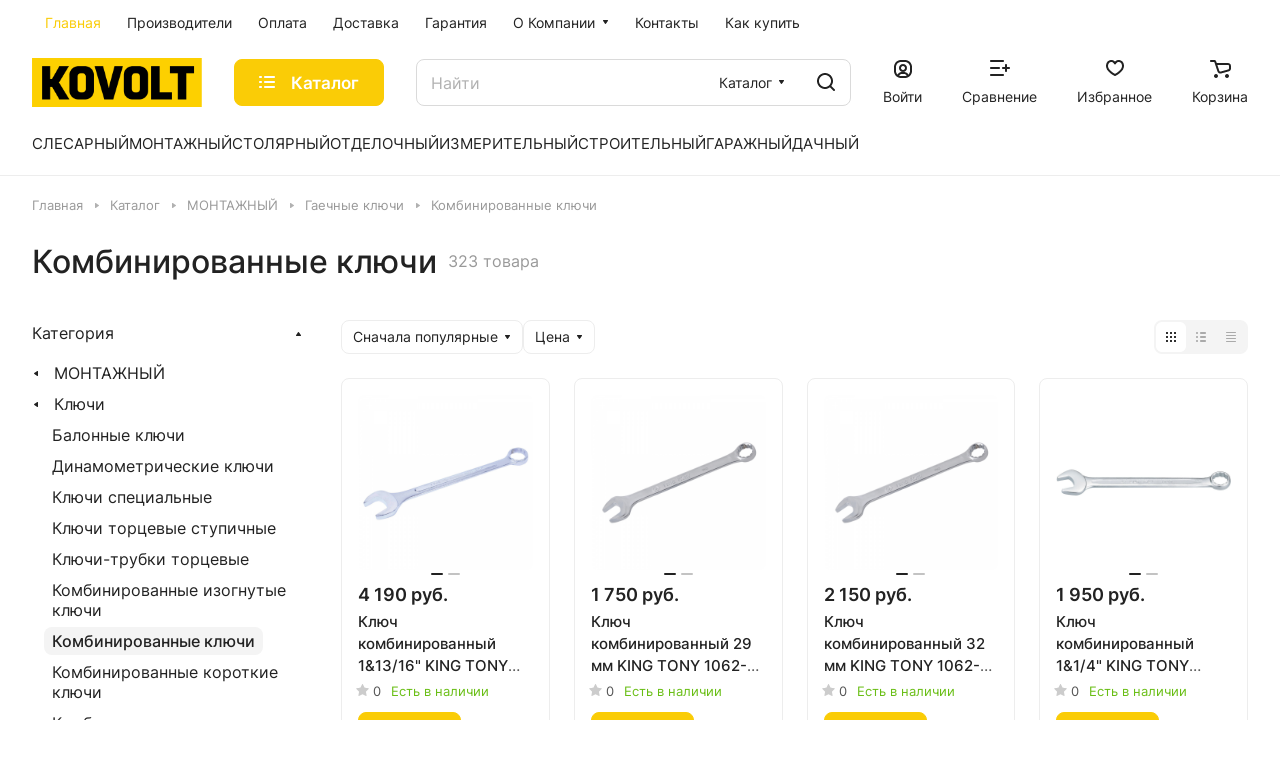

--- FILE ---
content_type: text/css
request_url: https://kovolt.ru/bitrix/cache/css/s1/aspro-lite/default_50f392b91a936f2758cec38b826b74ca/default_50f392b91a936f2758cec38b826b74ca_v1.css?17689989293281
body_size: 1103
content:


/* Start:/bitrix/templates/aspro-lite/components/bitrix/catalog.smart.filter/main_compact/style.min.css?16855309382344*/
@media (min-width:768px){.hidden_top_sort .filter-panel__main-info{display:none}.compact .dropdown-select{padding:0;border:none}.compact .bx_filter_block{padding-top:0}.compact .bx_filter_parameters_box_title{white-space:nowrap}.compact .opened .bx_filter_parameters_box_title:not(.prices),.compact .set>.bx_filter_parameters_box_title{background-color:var(--theme-base-color);border-color:var(--theme-base-color);color:#fff;padding-right:46px}.compact .opened .bx_filter_parameters_box_title:hover{box-shadow:none}.compact .opened.bx_filter_parameters_box .dropdown-select__icon-down use,.compact .set .dropdown-select__icon-down use{fill:#fff}.compact .limited_block.bx_filter_block .form-checkbox__label{margin:0;padding:0;font-size:unset;line-height:unset;min-height:auto;color:var(--white_text_black)}.compact .opened .limited_block .form-checkbox__label{color:#fff}.compact .limited_block .form-checkbox__box{display:none}.compact .filter_values{padding:20px 16px}.compact .bx_filter_block--whint .filter_values{overflow:visible}.compact .opened.bx_filter_parameters_box .delete_filter,.compact .set .delete_filter{display:flex;stroke:#fff}.compact .delete_filter{display:none;position:absolute;top:0;right:0;bottom:0;width:34px;cursor:pointer;border-radius:0 var(--border-radius) var(--border-radius) 0;align-items:center;justify-content:center}.compact .delete_filter:before{content:"";display:block;position:absolute;top:8px;left:0;bottom:8px;width:1px;background:rgba(255,255,255,.2)}.compact .btn-link-text{border:none;background:0 0;appearance:none;cursor:pointer;padding:4px 11px}.compact .price_block+.price_block{padding-top:12px}.compact .price_block .bx_filter_parameters_box_title{padding:0;cursor:default}.compact .char_name{position:relative;margin-top:12px}.compact .props_list .hint{position:static}.compact .props_list .hint .icon{position:static}.compact .props_list .hint .text{padding:0 0 0 8px;font-size:13px;color:#888}.compact .props_list .hint .tooltip{top:-52px;opacity:1}.compact .props_list .hint .tooltip:after{bottom:-10px;left:56px;top:auto;border:5px solid transparent;border-top:5px solid #fff}.compact .bx_filter_button_box{padding:16px 0 0;display:none}.compact .bx_filter_button_box .btn{margin:0}.compact .bx_filter_button_box .btn span{padding-left:5px}}#mobilefilter .filter-panel__sort{display:none}
/* End */


/* Start:/bitrix/templates/aspro-lite/css/toggle-panel.min.css?1685530938521*/
.toggle-panel{--toggle-bg:var(--light, #f4f4f4) var(--dark, #343434);--item-height:30px;--item-pl:10px;--item-pr:10px;background-color:var(--toggle-bg);border:2px solid var(--toggle-bg);border-radius:var(--border-radius);display:flex}.toggle-panel--sm{--item-height:24px;--item-pl:9px;--item-pr:9px}.toggle-panel__item{display:flex;align-items:center;padding:2px var(--item-pr) 2px var(--item-pl);height:var(--item-height)}.toggle-panel__item--current{background-color:#fff;border-radius:calc(var(--border-radius) - 2px)}
/* End */
/* /bitrix/templates/aspro-lite/components/bitrix/catalog.smart.filter/main_compact/style.min.css?16855309382344 */
/* /bitrix/templates/aspro-lite/css/toggle-panel.min.css?1685530938521 */


--- FILE ---
content_type: application/javascript;charset=UTF-8
request_url: https://kovolt.ru/bitrix/templates/aspro-lite/js/setTheme.php?site_id=s1&site_dir=/
body_size: 32701
content:
var arAsproOptions = window[solutionName] = ({
	SITE_DIR: '/',
	SITE_ID: 's1',
	SITE_TEMPLATE_PATH: '/bitrix/templates/aspro-lite',
	SITE_ADDRESS: 'kovolt.ru',
	FORM: ({
		ASK_FORM_ID: 'ASK',
		SERVICES_FORM_ID: 'SERVICES',
		FEEDBACK_FORM_ID: 'FEEDBACK',
		CALLBACK_FORM_ID: 'CALLBACK',
		RESUME_FORM_ID: 'RESUME',
		TOORDER_FORM_ID: 'TOORDER'
	}),
	PAGES : ({
		"CATALOG_PAGE_URL" : "/catalog/",
		"COMPARE_PAGE_URL" : "/catalog/compare.php",
		"SEARCH_PAGE_URL" : "/search/",
		"BASKET_PAGE_URL" : "/basket/",
		"SHARE_BASKET_PAGE_URL" : "/sharebasket/",
		"ORDER_PAGE_URL" : "/order/",
		"PERSONAL_PAGE_URL" : "/personal/",
		"SUBSCRIBE_PAGE_URL" : "/personal/subscribe/",
	}),
	PRICES : ({
		"MIN_PRICE" : "5000",
	}),
	THEME: {'THEME_SWITCHER':'N','BASE_COLOR':'CUSTOM','BASE_COLOR_CUSTOM':'facc06','USE_MORE_COLOR':'N','MORE_COLOR':'8','MORE_COLOR_CUSTOM':'','LOGO_IMAGE':'/upload/CLite/405/o55cn45csq786ero8f2wy9d9b3pqc0js.png','LOGO_IMAGE_WHITE':'','LOGO_IMAGE_EMAIL':'/include/logo.png','LOGO_IMAGE_OG':'','FAVICON_IMAGE':'','APPLE_TOUCH_ICON_IMAGE':'/include/apple-touch-icon.png','THEME_VIEW_COLOR':'LIGHT','PAGE_WIDTH':'1500px','FONT_STYLE':'1','TITLE_FONT':'N','TITLE_FONT_STYLE_':'INTER','TITLE_FONT_STYLE':'INTER','SELF_HOSTED_FONTS':'Y','CUSTOM_FONT':'','CUSTOM_FONT_SIZE':'16','OUTER_BORDER_RADIUS':'8px','SIDE_MENU':'LEFT','LEFT_BLOCK':'normal','PAGE_TITLE':'1','FONT_TITLE_WEIGHT':'500','STICKY_SIDEBAR':'Y','SHOW_LICENCE':'Y','SHOW_OFFER':'Y','SCROLLTOTOP_TYPE':'ROUND_COLOR','SCROLLTOTOP_POSITION':'PADDING','SCROLLTOTOP_POSITION_RIGHT':'','SCROLLTOTOP_POSITION_BOTTOM':'','USE_LAZY_LOAD':'Y','LAZY_LOAD_EXCEPTIONS':'','STORES_SOURCE':'IBLOCK','HIDE_SITE_NAME_TITLE':'Y','USE_SVG_INLINE':'Y','SEARCHTITLE_TOP_COUNT':'10','SEARCHTITLE_ORDER':'date','SEARCHTITLE_USE_LANGUAGE_GUESS':'Y','SEARCHTITLE_CHECK_DATES':'Y','SEARCHTITLE_SHOW_WHERE':'Y','SEARCHTITLE_CATALOG_CATS':'iblock_aspro_lite_catalog','SEARCHTITLE_SITE_CATS':'main,iblock_aspro_lite_content,iblock_aspro_lite_catalog','CAPTCHA_FORM_TYPE':'N','PHONE_MASK':'+7 (999) 999-99-99','VALIDATE_PHONE_MASK':'^[+][0-9] [(][0-9]{3}[)] [0-9]{3}[-][0-9]{2}[-][0-9]{2}$','DATE_FORMAT':'DOT','VALIDATE_FILE_EXT':'png|jpg|jpeg|gif|doc|docx|xls|xlsx|txt|pdf|odt|rtf','USE_GOOGLE_RECAPTCHA':'N','GOOGLE_RECAPTCHA_VERSION':'2','GOOGLE_RECAPTCHA_PUBLIC_KEY':'','GOOGLE_RECAPTCHA_PRIVATE_KEY':'','GOOGLE_RECAPTCHA_MASK_PAGE':'','GOOGLE_RECAPTCHA_MIN_SCORE':'0.5','GOOGLE_RECAPTCHA_COLOR':'LIGHT','GOOGLE_RECAPTCHA_SIZE':'NORMAL','GOOGLE_RECAPTCHA_SHOW_LOGO':'Y','GOOGLE_RECAPTCHA_BADGE':'BOTTOMRIGHT','API_TOKEN_INSTAGRAMM':'','INSTAGRAMM_TITLE_BLOCK':'Мы в Instagram','INSTAGRAMM_TITLE_ALL_BLOCK':'Все публикации','INSTAGRAMM_TEXT_LENGTH':'800','API_TOKEN_VK':'','GROUP_ID_VK':'1','VK_TITLE_BLOCK':'Мы ВКонтакте','VK_TITLE_ALL_BLOCK':'Все публикации','VK_TEXT_LENGTH':'800','API_TOKEN_YOUTUBE':'AIzaSyBD_sfYfugg2yyb33Qud_0cBTBpE8yluYA','CHANNEL_ID_YOUTUBE':'UCvNfOlv6ELNl95oi_Q8xooA','SORT_YOUTUBE':'date','PLAYLIST_ID_YOUTUBE':'','TITLE':'Видеоотзывы','YOTUBE_TITLE_ALL_BLOCK':'Все видео','INDEX_TYPE':'index1','DELIMITER_BIG_BANNER_INDEX_index1':'Y','FON_BIG_BANNER_INDEX_index1':'N','index1_BIG_BANNER_INDEX_TEMPLATE':'type_2','index1_BIG_BANNER_INDEX_WIDE_TEXT_type_1':'Y','index1_BIG_BANNER_INDEX_HEIGHT_BANNER_type_1':'LOW','index1_BIG_BANNER_INDEX_NARROW_BANNER_type_2':'Y','index1_BIG_BANNER_INDEX_NO_OFFSET_BANNER_type_2':'N','index1_BIG_BANNER_INDEX_WIDE_TEXT_type_2':'N','index1_BIG_BANNER_INDEX_HEIGHT_BANNER_type_2':'LOW','DELIMITER_TIZERS_index1':'N','FON_TIZERS_index1':'N','TOP_OFFSET_TIZERS_index1':'80','BOTTOM_OFFSET_TIZERS_index1':'80','index1_TIZERS_TEMPLATE':'type_1','index1_TIZERS_ELEMENTS_COUNT_type_1':'4','index1_TIZERS_LINES_COUNT_type_1':'1','index1_TIZERS_IMAGES_POSITION_type_1':'LEFT','DELIMITER_CATALOG_SECTIONS_index1':'Y','FON_CATALOG_SECTIONS_index1':'N','TOP_OFFSET_CATALOG_SECTIONS_index1':'40','BOTTOM_OFFSET_CATALOG_SECTIONS_index1':'80','SHOW_TITLE_CATALOG_SECTIONS_index1':'N','index1_CATALOG_SECTIONS_TEMPLATE':'type_1','index1_CATALOG_SECTIONS_BORDERED_type_1':'Y','index1_CATALOG_SECTIONS_IMAGES_type_1':'PICTURES','index1_CATALOG_SECTIONS_BORDERED_type_2':'Y','index1_CATALOG_SECTIONS_ELEMENTS_COUNT_type_2':'8','index1_CATALOG_SECTIONS_LINES_COUNT_type_2':'1','index1_CATALOG_SECTIONS_IMAGES_type_2':'PICTURES','index1_CATALOG_SECTIONS_IMAGE_ON_FON_type_3':'Y','index1_CATALOG_SECTIONS_IMAGES_type_3':'PICTURES','DELIMITER_CATALOG_TAB_index1':'N','FON_CATALOG_TAB_index1':'N','TOP_OFFSET_CATALOG_TAB_index1':'80','BOTTOM_OFFSET_CATALOG_TAB_index1':'80','SHOW_TITLE_CATALOG_TAB_index1':'Y','index1_CATALOG_TAB_TEMPLATE':'type_1','index1_CATALOG_TAB_BORDERED_type_1':'N','index1_CATALOG_TAB_IMG_CORNER_type_1':'N','index1_CATALOG_TAB_ELEMENTS_COUNT_type_1':'4','index1_CATALOG_TAB_LINES_COUNT_type_1':'2','DELIMITER_YOUTUBE_index1':'N','FON_YOUTUBE_index1':'N','TOP_OFFSET_YOUTUBE_index1':'80','BOTTOM_OFFSET_YOUTUBE_index1':'N','SHOW_TITLE_YOUTUBE_index1':'Y','index1_YOUTUBE_TEMPLATE':'type_1','index1_YOUTUBE_ELEMENTS_COUNT_type_1':'4','DELIMITER_MIDDLE_ADV_index1':'N','FON_MIDDLE_ADV_index1':'N','TOP_OFFSET_MIDDLE_ADV_index1':'80','BOTTOM_OFFSET_MIDDLE_ADV_index1':'N','index1_MIDDLE_ADV_TEMPLATE':'type_1','index1_MIDDLE_ADV_WIDE_type_1':'N','index1_MIDDLE_ADV_ELEMENTS_COUNT_type_1':'4','index1_MIDDLE_ADV_LINES_COUNT_type_1':'2','index1_MIDDLE_ADV_TEXT_POSITION_type_1':'LEFT','DELIMITER_SALE_index1':'N','FON_SALE_index1':'Y','TOP_OFFSET_SALE_index1':'N','BOTTOM_OFFSET_SALE_index1':'80','SHOW_TITLE_SALE_index1':'Y','index1_SALE_TEMPLATE':'type_1','index1_SALE_ELEMENTS_COUNT_type_1':'3','index1_SALE_LINES_COUNT_type_1':'1','DELIMITER_BOTTOM_BANNERS_index1':'N','FON_BOTTOM_BANNERS_index1':'Y','TOP_OFFSET_BOTTOM_BANNERS_index1':'80','BOTTOM_OFFSET_BOTTOM_BANNERS_index1':'80','index1_BOTTOM_BANNERS_TEMPLATE':'type_1','index1_BOTTOM_BANNERS_WIDE_type_1':'N','index1_BOTTOM_BANNERS_ITEMS_OFFSET_type_1':'Y','DELIMITER_BLOG_index1':'N','FON_BLOG_index1':'N','TOP_OFFSET_BLOG_index1':'N','BOTTOM_OFFSET_BLOG_index1':'80','SHOW_TITLE_BLOG_index1':'Y','index1_BLOG_TEMPLATE':'type_1','index1_BLOG_ELEMENTS_COUNT_type_1':'5','index1_BLOG_LINES_COUNT_type_1':'1','DELIMITER_COMPANY_TEXT_index1':'N','FON_COMPANY_TEXT_index1':'N','TOP_OFFSET_COMPANY_TEXT_index1':'80','BOTTOM_OFFSET_COMPANY_TEXT_index1':'80','index1_COMPANY_TEXT_TEMPLATE':'type_1','index1_COMPANY_TEXT_IMAGE_type_1':'Y','index1_COMPANY_TEXT_BORDERED_type_1':'Y','DELIMITER_BRANDS_index1':'Y','FON_BRANDS_index1':'Y','TOP_OFFSET_BRANDS_index1':'40','BOTTOM_OFFSET_BRANDS_index1':'80','SHOW_TITLE_BRANDS_index1':'Y','index1_BRANDS_TEMPLATE':'type_2','index1_BRANDS_ITEMS_BORDER_type_1':'N','index1_BRANDS_LINES_COUNT_type_1':'1','index1_BRANDS_ITEMS_BORDER_type_2':'N','DELIMITER_INSTAGRAMM_index1':'Y','FON_INSTAGRAMM_index1':'N','TOP_OFFSET_INSTAGRAMM_index1':'80','BOTTOM_OFFSET_INSTAGRAMM_index1':'80','SHOW_TITLE_INSTAGRAMM_index1':'Y','TITLE_POSITION_INSTAGRAMM_index1':'NORMAL','index1_INSTAGRAMM_TEMPLATE':'type_1','index1_INSTAGRAMM_WIDE_type_1':'N','index1_INSTAGRAMM_ITEMS_OFFSET_type_1':'Y','index1_INSTAGRAMM_ELEMENTS_COUNT_type_1':'4','index1_INSTAGRAMM_LINES_COUNT_type_1':'1','index1_INSTAGRAMM_WIDE_type_2':'N','index1_INSTAGRAMM_ITEMS_OFFSET_type_2':'Y','DELIMITER_VK_index1':'Y','FON_VK_index1':'N','TOP_OFFSET_VK_index1':'N','BOTTOM_OFFSET_VK_index1':'80','SHOW_TITLE_VK_index1':'Y','index1_VK_TEMPLATE':'type_1','index1_VK_BORDERED_type_1':'Y','index1_VK_ELEMENTS_COUNT_type_1':'4','SORT_ORDER_INDEX_TYPE_index1':'BIG_BANNER_INDEX,BRANDS,CATALOG_TAB,CATALOG_SECTIONS,MIDDLE_ADV,TIZERS,BOTTOM_BANNERS,SALE,YOUTUBE,COMPANY_TEXT,BLOG,VK,INSTAGRAMM,CUSTOM_TEXT,CUSTOM_CATALOG,CUSTOM_CATALOG_3,CUSTOM_CATALOG_2','BIGBANNER_ANIMATIONTYPE':'SLIDE_HORIZONTAL','BIGBANNER_SLIDESSHOWSPEED':'5000','BIGBANNER_ANIMATIONSPEED':'600','BIGBANNER_HIDEONNARROW':'N','PARTNERSBANNER_SLIDESSHOWSPEED':'5000','PARTNERSBANNER_ANIMATIONSPEED':'600','TOP_MENU_FIXED':'Y','HEADER_FIXED_':'2','HEADER_FIXED':'1','HEADER_TYPE':'3','HEADER_NARROW_1':'Y','CATALOG_IN_BTN_1':'Y','SHOW_TOP_SECTIONS_1':'Y','HEADER_TOGGLE_PHONE_1':'Y','HEADER_TOGGLE_CALLBACK_1':'Y','HEADER_TOGGLE_THEME_SELECTOR_1':'Y','HEADER_NARROW_2':'Y','CATALOG_IN_BTN_2':'Y','HEADER_TOGGLE_PHONE_2':'Y','HEADER_TOGGLE_CALLBACK_2':'Y','HEADER_TOGGLE_SEARCH_2':'Y','HEADER_TOGGLE_THEME_SELECTOR_2':'Y','HEADER_NARROW_3':'Y','CATALOG_IN_BTN_3':'Y','SHOW_TOP_SECTIONS_3':'Y','HEADER_TOGGLE_PHONE_3':'N','HEADER_TOGGLE_CALLBACK_3':'N','HEADER_TOGGLE_THEME_SELECTOR_3':'N','HEADER_NARROW_4':'Y','CATALOG_IN_BTN_4':'Y','HEADER_TOGGLE_PHONE_4':'N','HEADER_TOGGLE_CALLBACK_4':'N','HEADER_TOGGLE_SLOGAN_4':'Y','HEADER_TOGGLE_THEME_SELECTOR_4':'Y','HEADER_SIMPLE':'1','HEADER_PHONES_array_PHONE_VALUE_0':'8 (499) 990-91-07','HEADER_PHONES_array_PHONE_DESCRIPTION_0':'','HEADER_PHONES':'0','MEGA_MENU_TYPE':'1','REPLACE_TYPE_':'REPLACE','REPLACE_TYPE':'REPLACE','USE_BIG_MENU':'N','SHOW_RIGHT_SIDE':'Y','NLO_MENU':'N','IMAGES_WIDE_MENU':'PICTURES','IMAGES_WIDE_MENU_POSITION':'LEFT','MAX_DEPTH_MENU':'5','CLICK_TO_SHOW_4DEPTH':'Y','MAX_VISIBLE_ITEMS_MENU':'10','USE_REGIONALITY':'N','REGIONALITY_TYPE_':'ONE_DOMAIN','REGIONALITY_VIEW_':'POPUP_REGIONS','REGIONALITY_CONFIRM_':'NORMAL','REGIONALITY_SEARCH_ROW_':'N','REGIONALITY_SEARCH_ROW_NOTE_':'N','SHOW_REGION_CONTACT_':'N','USE_SETTINGS_TP_':'N','REGIONALITY_FILTER_ITEM_':'N','REGIONALITY_FILTER_ITEM_NOTE_':'N','REGIONALITY_TYPE':'ONE_DOMAIN','REGIONALITY_VIEW':'POPUP_REGIONS','REGIONALITY_CONFIRM':'NORMAL','REGIONALITY_SEARCH_ROW':'N','REGIONALITY_SEARCH_ROW_NOTE':'N','SHOW_REGION_CONTACT':'Y','USE_SETTINGS_TP':'N','REGIONALITY_FILTER_ITEM':'N','REGIONALITY_FILTER_ITEM_NOTE':'N','CATALOG_PAGE_URL':'/catalog/','COMPARE_PAGE_URL':'/catalog/compare.php','SEARCH_PAGE_URL':'/search/','BASKET_PAGE_URL':'/basket/','SHARE_BASKET_PAGE_URL':'/sharebasket/','ORDER_PAGE_URL':'/order/','PERSONAL_PAGE_URL':'/personal/','SUBSCRIBE_PAGE_URL':'/personal/subscribe/','FAVORITE_PAGE_URL':'/personal/favorite/','EXPRESSION_ADDTOBASKET_BUTTON_DEFAULT':'В корзину','EXPRESSION_ADDEDTOBASKET_BUTTON_DEFAULT':'В корзине','EXPRESSION_READ_MORE_OFFERS_DEFAULT':'Подробнее','EXPRESSION_SUBSCRIBE_BUTTON':'Подписаться','EXPRESSION_SUBSCRIBED_BUTTON':'Отписаться','EXPRESSION_ORDER_BUTTON':'Заказать','EXPRESSION_FOR_FAST_VIEW':'Быстрый просмотр','EXPRESSION_FOR_CALCULATE_DELIVERY':'Рассчитать доставку','EXPRESSION_ONE_CLICK_BUY':'Купить в 1 клик','EXPRESSION_FOR_PRINT_PAGE':'Распечатать','EXPRESSION_FOR_SHARE_BASKET':'Поделиться','EXPRESSION_FOR_DOWNLOAD_BASKET':'Скачать файлом','EXPRESSION_FOR_EXISTS':'Есть в наличии','EXPRESSION_FOR_NOTEXISTS':'Нет в наличии','ORDER_VIEW':'Y','SHOW_BASKET_PRINT_':'Y','SHOW_SHARE_BASKET_':'Y','SHOW_DOWNLOAD_BASKET_':'Y','BASKET_FILE_DOWNLOAD_TEMPLATE_':'xls','BUYNOPRICEGGOODS_':'NOTHING','BUYMISSINGGOODS_':'ADD','MIN_ORDER_PRICE_':'1000','MIN_ORDER_PRICE_TEXT_':'<div class=\"font_weight--500 color_222 font_16\">Минимальная сумма заказа #PRICE#<\/div> Пожалуйста, добавьте еще товаров в корзину','SHOW_BASKET_PRINT':'Y','SHOW_SHARE_BASKET':'Y','SHOW_DOWNLOAD_BASKET':'Y','BASKET_FILE_DOWNLOAD_TEMPLATE':'pdf','BUYNOPRICEGGOODS':'NOTHING','BUYMISSINGGOODS':'ADD','MIN_ORDER_PRICE':'5000','MIN_ORDER_PRICE_TEXT':'<b>Минимальная сумма заказа #PRICE#<\/b><br/>Пожалуйста, добавьте еще товаров в корзину','CATALOG_IBLOCK_ID':'6','CATALOG_PROPERTY_CODE':',MARKA,MATERIAL_LENTY,naznachenie,NEWPRODUCT,PRIMENENIE_INSTRUMENTA,BACKGROUND_IMAGE,SALELEADER,DISCOUNT,TIME_BUY,MORE_PHOTO,COLLECTION,ARTNUMBER,MANUFACTURER,COUNTRY,CHASTOTA_H_H,MAX_KR_MOM,NAPRAJ_AKKUM,VES_S_AKKUM,GUARANTEE,ACCESSORIES,VIDEO,MOSHCHNOST_VT,MOSHNOST_kVa,MOSHCHNOST_L_S,CHEKANNYY_ZUB_NA_REZHUSHCHEY_KROMKE,C,PLOSKOSTI_RASPILA2,FREZEROVANNYE_POVERKHNOSTI,V2_1,PLOSKOSTI_RASPILA3,V_1,PLOSKOSTI_RASPILA4,E_12,BLUETOOTH_4_0_APP,DIN,HAPOR,MAX_DIAMETR,MAX_NAGRUZKA,MAX_TOK_ZARYADA,MIN_DIAMETR,TO_NANESENIYA,TO_EKSPLUATATSII,TPI,TURBO_PLAMYA,TV_VIDEO_VYKHOD_NTSC,ABRAZIV,ABRAZIVNYY_MATERIAL,AVTOVYRAVNIVANIE,AVTOZAMENA_LEZVIY,AVTOZAPUSK,AVTOZATEMNENIE,AVTOZAKHVAT,AVTOKALIBROVKA,AVTOMATICHESKI_OTKLYUCHAYUSHCHIESYA_PRI_IZNOSE_SHC,AVTOMATICHESKI_OTKLYUCHAYUSHCHIESYA_SHCHETKI,AVTOMATICHESKIE,AVTOMATICHESKIY_PEREPUSKNOY_KLAPAN,AVTOMATICHESKOE_ZAKRYTIE,AVTOMATICHESKOE_OTKLYUCHENIE,AVTOMATICHESKOE_OTKLYUCHENIE_CHEREZ,AVTONOMNAYA_RABOTA,AVTORAZZHIM,AVTOSTOP,ADAPTER,AKKUMULYATOR,AKKUMULYATOROV_V_KOMPLEKTE_SHT,AKUSTICHESKAYA_EFFEKTIVNOST,ALMAZNYY,ALYUMINIEVAYA_RABOCHAYA_KROMKA,AMPLITUDA_KOLEBANIY_PLATFORMY,AMPLITUDA_EKSTSENTRIKOVOGO_KHODA,ANTIVIBRATSIONNAYA_ZASHCHITA,ANTIVIBRATSIONNAYA_OSNOVNAYA_RUKOYATKA,ANTIKAPELNAYA_ZASHCHITA,ANTIKORROZIYNOST,ANTIKORROZIONNOE_POKRYTIE,ANTIFRIKTSIONNOE_POKRYTIE,ARMIROVANIE,ARMIRUYUSHCHIY_MATERIAL,BALLON_DLYA_TOPLIVA,BANDAZH,BARABAN_DLYA_SHLANGA,BATAREYKI_V_KOMPLEKTE,BACHOK_DLYA_MOYUSHCHEGO_SREDSTVA,BACHOK_RASPYLITELYA,BEZEKTSENTRIKOVYY_KONUS,BESKLYUCHEVAYA_ZAMENA_OSNASTKI,BESKLYUCHEVAYA_REGULIROVKA_NATYAZHENIYA_TSEPI,BITY_V_KOMPLEKTE,BLOKIRATOR_RUKOYATOK,BLOKIROVKA_VKLYUCHENIYA,blokirovka_shpindelya,BOKOVOY_VYBROS,BOKS,BOLSHIY_DIAMETR,BORTIK,BOTINKI,BURY_9_SHT,BYSTRAYA_ZAMENA_LEZVIY,BYSTRAYA_ZAMENA_POLOTNA,BYSTRAYA_ZAMENA_SHCHETOK,BYSTRODEYSTVIE,BYSTROE_SKLADYVANIE_RASKLADYVANIE_VERSTAKA,BYSTROZAZHIMNAYA_GAYKA_SDS,BYSTROZAZHIMNOY_PATRON,BYSTROSEMNOE_SOEDINENIE,BYSTRYY_DOSTUP_K_BITAM,BYSTRYY_DOSTUP_K_SHCHETKAM,BYSTRYY_PODEM,BYSTRYY_SBROS,V_KOMPLEKTE_ZARYADKA_OT_AVTOMOBILNOGO_PRIKURIVATEL,V_KOMPLEKTE_ZARYADKA_OT_SETI_220_VOLT,V_KOMPLEKTE_REMESHOK,V_CHEKHLE,VARIANT_ISPOLZOVANIYA,VARIATOR,VELICHINA_ZAKHVATA,VELICHINA_KHODA,VENTILYATSIYA,VERTIKALNYY,VERKHNIY_DIAMETR,VERSHINA,VES_1_P_M,VES_V_OBRAZNOY_RUCHKI,VES_BEZ_UPAKOVKI,VES_BOYKA,VES_DVERI,VES_KOVSHA,VES_KRASKI,VES_POLOTNA,VES_POROSHKA,VES_SALFETKI,VES_SKOB_BEZ_UPAKOVKI1,VES_KG,VES_S_INDIVIDUALNOY_UPAKOVKOY,vibraciya_ms2,VIBROZASHCHITA,VID,VID_KELMY,VID_KREPLENIYA,VID_PISTOLETA,VID_POLOTNA,VID_ROLIKA,VID_TOPLIVA,VID_USTANOVKI,VID_SHPATELYA,VIDY_LKM,VIDY_POLIVA,VIDY_RABOT,VILKA,VINILOVOE_POKRYTIE_RUCHEK,VINTOREZ,VLAGOSTOYKIE,VLAZHNAYA_UBORKA,VMESTIMOST_MAGAZINA_GVOZDI,VMESTIMOST_MAGAZINA_SKOBY,VMESTIMOST_SHLANGA_1_2,VNESENIE_DANNYKH_V_PAMYAT,VNESHNIY_DIAMETR_DISKA,VNESHNIY_DIAMETR_OSNOVY,VNESHNIY_DIAMETR_PLASHKI,VNESHNIY_DIAMETR_PLOSHCHADKI_POD_REZINOVUYU_NAKLAD,VNESHNIY_DIAMETR_REZHUSHCHEGO_ELEMENTA,vneshniy_diametr_mm,VNESHNYAYA_SETKA,VNUTRENNEE_NAPYLENIE,vnutrennee_sechenie_shlanga_mm_mm_mm,VNUTRENNIE_GABARITY,VNUTRENNIE_KARMANY,VNUTRENNIY_DIAMETR_PLOSHCHADKI_POD_REZINOVUYU_NAKL,VNUTRENNIY_DIAMETR_REZHUSHCHEGO_ELEMENTA,VNUTRENNIY_DIAMETR_SOPLA,vnutrenniy_diametr_mm,VNUTRENNIY_SLOY,VODONEPRONITSAEMOE_OSNOVANIE,VODOSGON,VODOSTOYKOST,VODYANOE_OKHLAZHDENIE,VOZVRATNAYA_PRUZHINA,VOZDUSHNYY_POTOK,VOZMOZHNOST_BLOKIROVKI_KOMPENSATORA_DLYA_ZASHCHITY,VOZMOZHNOST_DVOYNOGO_UDARA,VOZMOZHNOST_ZAMENY_VIZORA,VOZMOZHNOST_IZMENENIYA_POZITSII_DOLOTA,VOZMOZHNOST_KREPLENIYA_YASHCHIKOV,VOZMOZHNOST_ODEVAT_POVERKH_OBYCHNYKH_OCHKOV,VOZMOZHNOST_OTKRYTIYA_BEZ_PRIKOSNOVENIYA_K_RABOCHE,VOZMOZHNOST_PODVESHIVANIYA,vozmojnost_podklyucheniya_pylesosa,VOZMOZHNOST_PODNYATIYA_OPUSKANIYA_GRUZOV,VOZMOZHNOST_PRIMENENIYA_V_PITEVOM_VODOSNABZHENII,VOZMOZHNOST_PRISOEDENENIYA_K_SHTATIVU,VOZMOZHNOST_RABOTAT_S_NAPRAVLYAYUSHCHEY_SHINOY,vozmojnost_regulirovki_podachi_sostava,vozmojnost_regulirovki_sopla,VOZMOZHNOST_REZKI_PRI_TOLSHCHINE_NE_BOLEE_20_MM,VOZMOZHNOST_SMENY_KODA,VOZMOZHNOST_STATSIONARNOGO_KREPLENIYA,VOZMOZHNOST_UVELICHENIYA_DLINY,VOZMOZHNOST_UKORACHIVANIYA,VOROTOK,VRASHCHENIE,vremya_zaryadki_akkumulyatora_ch,VREMYA_ZATEMNENIYA,VREMYA_ZASHCHITY,VREMYA_NAGREVA,VREMYA_OTKLIKA,VREMYA_POLIVA,VREMYA_POLNOGO_ZATVERDEVANIYA,vremya_raboty_ch_ch_ch_ch,VREMYA_RAZOGREVA,VREMYA_SRABATYVANIYA_TORMOZA_TSEPI,VREMYA_SKHVATYVANIYA,VSTAVKA_DLYA_AKKURATNOGO_PILENIYA,VSTROENNAYA_LINEYKA,VSTROENNAYA_PODSTAVKA,VSTROENNAYA_ROZETKA_12V,VSTROENNYE_SEMNYE_LOTKI,vhod,vhod_vozduha_vnutr_rezba,vhodnoe_otverstie,VSHENIY_DIAMETR,vyborka_chetverti,VYDVIZHNOE_LEZVIE,VYEMKA_DLYA_POPERECHNOGO_SNYATIYA_IZOLYATSII,VYKLYUCHATEL,VYKLYUCHATEL_NA_KORPUSE,VYLET,VYSOKOTEMPERATURNOE_ZHALO,vysota,VYSOTA_ALMAZNOGO_SLOYA,VYSOTA_ALMAZOSODERZHASHCHEGO_SEGMENTA,VYSOTA_BOYKA,VYSOTA_BUKVY,VYSOTA_V_UPAKOVKE,VYSOTA_VERKHNEY_STUPENI,VYSOTA_VNUTRENNEGO_PROSTRANSTVA,VYSOTA_VORSA,VYSOTA_GVOZDEY,VYSOTA_DVUKH_SEKTSII_LESTNITSY,VYSOTA_DUZHKI,VYSOTA_EMKOSTI,VYSOTA_ZUBTSOV_GRABEL,VYSOTA_KOVSHA,VYSOTA_KORONKI,VYSOTA_NOZHEK,VYSOTA_ODNOY_SEKTSII,VYSOTA_PLOSHCHADKI,VYSOTA_PODKHVATA,MINIMALNAYA_VYSOTA_PODKHVATA_S_USTANOVLENNOY_PROST,VYSOTA_PODEMA,VYSOTA_PODEMA_BEZ_S_POLISPASTOM,VYSOTA_PODEMA_S_BLOKOM_POLISPAST,MAKSIMALNAYA_VYSOTA_PODKHVATA_S_USTANOVLENNOY_PROS,VYSOTA_PROSTAVKI,VYSOTA_RABOCHEY_CHASTI,VYSOTA_RASPYLITELYA_V_POCHVE,VYSOTA_REZHUSHCHEGO_ALMAZNOGO_SLOYA,vysota_segmenta_mm,vysota_skashivaniya_max_mm,vysota_skashivaniya_min_mm,VYSOTA_SKOB,VYSOTA_STOLA,VYSOTA_STUPENI,VYSOTA_TREKH_SEKTSIY_LESTNITSY,VYSOTA_USTANOVKI,VYSOTA_SHIPOV,VYSOTA_SHCHETINY,VYSOTA_1,HEIGHT,vyhod,VYKHOD_KLEYA_PENY_SHIRINA_SHVA_1_5_SM,VYKHOD_PENY,VYCHESLENIE_PLOSHCHADI,VYCHISLENIE_OBEMA,VYCHISLENIE_PO_TEOREME_PIFAGORA,VYAZKOST,GABARITNYE_RAZMERY_KORPUSA,gabaritnyy_diametr_mm,gabarity_mm,gabarity_bez_upakovki_mm,GABARITY_V_SLOZHENNOM_SOSTOYANII,gabarity_keysa_mm,GABARITY_LEZVIYA,GABARITY_PO_VERKHNEMU_KRAYU,GABARITY_RABOCHEY_PLOSHCHADKI,GAYKA_DERZHAVKI,GALVANICHESKOE_POKRYTIE,GARANTIROVANNOE_KOLICHESTVO_TSIKLOV_RABOTY,GARDA,GELEVAYA_VSTAVKA,GEOMETRIYA_NAKONECHNIKA,GIBKIY,GIBKIY_VAL_V_KOMPLEKTE,GIBKIY_UDLINITEL,GLUBINA,GLUBINA_ANKEROVKI,GLUBINA_VSASYVANIYA,GLUBINA_ZAZHIMA,GLUBINA_ZEVA,GLUBINA_KOSOGO_REZA_POD_UGLOM_45_S,glubina_nasechki_mm,GLUBINA_OBNARUZHENIYA_DEREVA,GLUBINA_OBNARUZHENIYA_METALLA,GLUBINA_OBNARUZHENIYA_PROVODKI_POD_NAPRYAZHENIEM,GLUBINA_PILENIYA,GLUBINA_PILENIYA_NASTOLNAYA_PILA,glubina_pogrujeniya_m,GLUBINA_POSADOCHNOGO_META,GLUBINA_PROPILA,glubina_propila_45,glubina_propila_90,GLUBINA_PROPILA_DEREVO,GLUBINA_PROPILA_STAL,GLUBINA_PROPILA_TSVETNOY_METALL,GLUBINA_PRYAMOGO_REZA_POD_UGLOM_90_S,GLUBINA_RASPILA_METALL,GLUBINA_REZA,GLUBINA_SVERLENIYA,glubina_stroganiya_mm,glubinomer,GOLOVA,GOLOVKA,GORYACHIY_START,GRADATSIONNYY_SHIFR,GRADATSIONNYY_SHIFR_LINZY,GRADIENT,GRUZOPODEMNOST,GRUZOPODEMNOST_BEZ_POLISPASTA,GRUZOPODEMNOST_S_POLISPASTOM,GRUPPA_NAUSHNIKOV,GRUPPA_1_SKRYTAYA,GRUPPA_2_SKRYTAYA,GRUPPA_3_SKRYTAYA,GUBKA,GUBOK,davlenie,DAVLENIE_VOZDUKHA,DAVLENIE_GAZA,DAVLENIE_PRI_MAKSIMALNOY_NAGRUZKE,DAVLENIE_SZHIZHENOGO_GAZA,DAVLENIYA,DALNOST,DALNOST_IZMERENIYA,DALNOST_IZMERENIYA_BEZ_PRIEMNIKA,DALNOST_SVECHENIYA,DVE_STRUBTSINY_V_KOMLEKTE,dvigatel,DVOYNAYA_NASECHKA,DVOYNYE_STENKI,DVURUCHNYY,DVURYCHAZHNYY_MEKHANIZM,DVUSTORONNIY,DVUSTORONNYAYA_SHKALA,DVUKHKOMPONENTNAYA_RUKOYATKA,DVUKHKOMPONENTNAYA_RUCHKA,DVUKHKOMPONENTNAYA_RUCHKA_TRESHCHOTKI,DVUKHKOMPONENTNAYA_ERGONOMICHNAYA_RUKOYATKA,DVUKHPOZITSIONNYY,DVUKHPORSHNEVOY_GIDRONASOS,DVUKHRYCHAZHNAYA_KONSTRUKTSIYA,DVUKHRYCHAZHNYY,DVUKHSTORONNIY,DVUKHSTORONNYAYA_SHKALA,DEYSTVUYUSHCHEE_VESHCHESTVO,DEMONTAZHNAYA_STORONA,DEMPFIRUYUSHCHAYA_VSTAVKA,DEREVYANNAYA_RUKOYATKA,DERZHATEL,DIAMERT_OTVERSTIYA,diametr_diska_mm1,DIAMETR_DISKA,diametr_d_mm,DIAMETR_1_SHLANGA,DIAMETR_2_SHLANGA,DIAMETR_ADAPTERA,DIAMETR_ADAPTERA_POD_PYLESOS,DIAMETR_ADAPTEROV,DIAMETR_BACHKA_KRASKORASPYLITELYA,DIAMETR_BOYKA,DIAMETR_BOLTOV_I_GAEK,DIAMETR_BOLSHOGO_SOEDINITELYA,DIAMETR_BORTIKA,DIAMETR_SHLANGA_BRANDSPOYTA,DIAMETR_BURA,DIAMETR_BYUGELYA,DIAMETR_VERKHNIY,DIAMETR_VINTOV_SO_SHLITSEVOY_GOLOVKOY,DIAMETR_VNESHNEGO_ADAPTERA,DIAMETR_VNESHNEY_REZBY,DIAMETR_VNESHNIY,DIAMETR_VOZDUSHNOGO_SHTUTSERA,diametr_voronki_mm,diametr_vpusknogo_otverstiya,DIAMETR_VSASYVAYUSHCHEGO_SHLANGA,diametr_vhodnogo_i_napornogo_otverstiy,diametr_vhodnogo_patrubka_mm,DIAMETR_VKHODNOY_LINII,DIAMETR_VYKHODNOY_LINII,DIAMETR_GOLOVY,diametr_diskov_mm,DIAMETR_DOPOLNITELNOY_LINZY,DIAMETR_DUZHKI,DIAMETR_DYUBELYA,diametr_jala_mm,DIAMETR_ZASOVA,DIAMETR_I_TIP_VYKHODNAYA_LINIYA_2,DIAMETR_I_TIP_VYKHODNAYA_LINIYA_3,DIAMETR_I_TIP_VYKHODNAYA_LINIYA_4,diametr_igly_mm,DIAMETR_ISPOLZUEMYKH_KORONOK,DIAMETR_KABELYA,DIAMETR_KAMERY,DIAMETR_KLEEVOGO_STERZHNYA,DIAMETR_KOLES,diametr_koles_mm,DIAMETR_KOLETS,DIAMETR_KOLTSA_KOMPRESSIONNOGO,DIAMETR_KOLTSA_UPLOTNITELNOGO,DIAMETR_KORONKI,DIAMETR_KORONOK_14_30_MM,DIAMETR_KORONOK_32_152_MM,DIAMETR_KORPUSA,DIAMETR_LEZVIYA,DIAMETR_LESKI,DIAMETR_MALOGO_SOEDINITELYA,diametr_manometra_mm,DIAMETR_METALLICHESKOGO_STERZHNYA,DIAMETR_METALLORUKAVA,DIAMETR_NAKONECHNIKA,DIAMETR_NASADKI,DIAMETR_NIZHNIY,DIAMETR_NOZHEY,DIAMETR_OSI,DIAMETR_OSNASTKI,DIAMETR_OSNOVNOY_LINZY,DIAMETR_OTVERSTIY_POD_ANKER,DIAMETR_OTVERSTIY_POD_GVOZD,DIAMETR_OTVERSTIY_POD_GVOZD_SAMOREZ,diametr_otverstiya_mm,DIAMETR_OKHVATA_MAX,diametr_patrona_mm,DIAMETR_PATRUBKA_VNUTRENNIY,DIAMETR_PEROVYKH_SVERL,diametr_pilnogo_diska,DIAMETR_PODSHIPNIKA,DIAMETR_PODSHIPNIKOV_VNESHNIY,DIAMETR_POLIVOCHNOGO_SHLANGA,DIAMETR_PREDVARITELNOGO_SVERLENIYA,DIAMETR_DISKA_PRISOEDINYAEMOY_USHM,DIAMETR_PRISOSOK,DIAMETR_PROBOYNIKOV,DIAMETR_PROVOLOKI,DIAMETR_PROKLADOK,DIAMETR_PRUTKA,DIAMETR_PRUTKA_MYAGKAYA_STAL,DIAMETR_PRUTKA_TVERDAYA_STAL,DIAMETR_RABOCHEY_CHASTI,diametr_rabochey_chasti_d1_mm,DIAMETR_RABOCHEY_CHASTI_ZAKLEPKI,DIAMETR_RAZREZAEMOY_TRUBY,DIAMETR_REZBOVOGO_SOEDINENIYA,DIAMETR_REZBY,DIAMETR_REZBY_VNESHNEGO_ADAPTERA,DIAMETR_REZBY_PODKLYUCHENIYA,diametr_rolika_mm,DIAMETR_RUKOYATKI,DIAMETR_RUKOYATKI_RYKHLITELYA,DIAMETR_RUKOYATKI_UZKOGO_SOVKA,DIAMETR_RUKOYATKI_SHIROKOGO_SOVKA,DIAMETR_RYCHAGA,DIAMETR_SAMOREZA,DIAMETR_SVARKI,DIAMETR_SVERLA,DIAMETR_SVERLENIYA,DIAMETR_SVETOFILTRA,diametr_so_storony_posadochnogo_kvadrata_d2_mm,diametr_so_storony_rabochey_chasti_golovki_d1_mm,DIAMETR_SOEDINITELEY,DIAMETR_SOEDINITELNOGO_SHLANGA,DIAMETR_SOEDINITELYA,DIAMETR_SOEDINITELYA_S_AVTOSTOPOM,DIAMETR_SOPLA,DIAMETR_SOPLA_KRASKOPULTA,DIAMETR_STALNOGO_SERDECHNIKA,DIAMETR_STALNOGO_TROSA,DIAMETR_STERZHNYA,DIAMETR_TROSA,DIAMETR_TROSA_BEZ_OBOLOCHKI,DIAMETR_TROSA_V_OPLETKE,DIAMETR_TRUB,DIAMETR_TRUBY,DIAMETR_TULEYKI,diametr_u_osnovaniya_d2_mm,diametr_ustanovochnyh_otverstiy_mm,DIAMETR_FLANTSEV,DIAMETR_KHVOSTOVIKA,DIAMETR_KHOMUTA,DIAMETR_TSENTR_SVERLA,DIAMETR_TSENTRIRUYUSHCHEGO_SVERLA,DIAMETR_CHASHKI,DIAMETR_CHERENKA,DIAMETR_SHARNIRA,DIAMETR_SHEYKI_POD_RUKOYATKU,DIAMETR_SHEYKI_SHPINDELYA,DIAMETR_SHKIVA,DIAMETR_SHLYAPKI,diametr_shneka_mm,DIAMETR_SHPILKI,DIAMETR_SHTUTSERA_POD_SHLANG,DIAMETR_SHURUPA,DIAMETR_SHURUPA_KOLTSA,DIAMETR_SHURUPA_KRYUKA,DIAMETR_SHURUPA_POLUKOLTSA,DIAMETR_ELEKTRODOV,DIAMETRE_3_SHLANGA,DIAMETRY,DIAMETRY_BUROV,DIAMETRY_ZAKLEPOK,DIAMETRY_OTVERSTIY,DIAMETRY_PATRUBKA_PEREKHODNIKA,DIAMETRY_SVERL,DIAMETRY_VKHODYASHCHIE_V_NABOR,DIAMETRY_MM,diapazon,diapazon_davleniya,DIAPAZON_DIAMETRA_SVERL,diapazon_izmereniy,DIAPAZON_IZMERENIY_BESKONTAKTNYM_SPOSOBOM,DIAPAZON_IZMERENIY_V_2KH_PLOSKOSTYAKH,DIAPAZON_IZMERENIY_V_ODNOY_PLOSKOSTI_UGLOMER,DIAPAZON_IZMERENIY_KONTAKTNYM_SPOSOBOM,DIAPAZON_IZMERENIYA_DO,DIAPAZON_IZMERENIYA_OT,DIAPAZON_NAGREVA,DIAPAZON_OTVERSTIY,diapazon_pokazaniy_manometra_bar,DIAPAZON_RABOCHEGO_NAPRYAZHENIYA,diapazon_rabochey_temperatury_vody,DIAPAZON_RABOCHIKH_DIAMETROV_TRUB,diapazon_rabochih_temperatur,diapazon_rabochih_temperaturos,diapazon_razmerov,diapazon_razmerov_dlya_metchikov,diapazon_regulirovki,DIAPAZON_REGULIROVKI_GLUBINY_ZAVORACHIVANIYA,DIAPAZON_REGULIROVKI_NAKLONA_OSNOVANIYA,DIAPAZON_REGULIROVKI_UGLA_FAKELA_RASPYLA,DIMETR_TRUBKI,DISPLEY,DIELEKTRICHESKIE,DIELEKTRICHESKIE_SVOYSTVA,DIELEKTRICHESKIY_KORPUS,DIELEKTRICHESKOE_POKRYTIE,dlina,DLINA_TULEYKI,DLINA_ADAPTEROV,DLINA_BIT,DLINA_BOLSHOGO_LEZVIYA,DLINA_BRANDSPOYTA,DLINA_BURA,DLINA_V_RABOCHEM_SOSTOYANII,DLINA_V_SBORE,DLINA_V_SLOZHENNOM_VIDE,DLINA_V_SLOZHENNOM_RAZLOZHENNOM_VIDE,DLINA_V_SOBRANNOM_SOSTOYANII,DLINA_V_UPAKOVKE,DLINA_VALIKA,DLINA_VEREVKI,DLINA_VINTA,DLINA_VNUTRENNEGO_PROSTRANSTVA,DLINA_VSASYVAYUSHCHEGO_SHLANGA,DLINA_GVOZDEY,DLINA_GIBKOGO_SHLANGA,DLINA_GILZY_ANKERA,DLINA_GOLOVKI,DLINA_GRABELEK,DLINA_GRABEL_VEERNYKH,DLINA_DERZHAVKI,DLINA_DYUBELYA,DLINA_ZHALA,DLINA_ZAKHVATOV,DLINA_ZONDA,DLINA_ZUBTSOV,DLINA_ZUBTSOV_VILKI,DLINA_ZUBTSOV_RYKHLITELYA,DLINA_IGL,DLINA_IGLY,DLINA_IZDELIYA,DLINA_INSTRUMENTA,DLINA_KABELYA,DLINA_KABELYA_S_KLEMMOY_ZAZEMLENIYA,DLINA_KABELYA_S_ELEKTRODODERZHATELEM,DLINA_KLINKA,DLINA_KLYUCHA,DLINA_KOLODKI,DLINA_KORONKI,DLINA_KORPUSA,DLINA_LEZVIYA,DLINA_LENTY_M,dlinalucha_m,DLINA_MALOGO_LEZVIYA,DLINA_MESHKA,DLINA_MOTYZHKI,DLINA_NAGREVATELNOGO_ELEMENTA,DLINA_NAMOTKI,DLINA_NAPRAVLYAYUSHCHEY_SHINY,DLINA_NASADKI,DLINA_NOZHA,DLINA_NOZHKI,DLINA_NOZHNITS,DLINA_OBSHCHAYA,DLINA_OSI,DLINA_OSNOVANIYA,DLINA_PEREKLADINY_V_RAZDVINUTOM_POLOZHENII,DLINA_PLANKI,DLINA_PLECHA_VOROTKA,DLINA_PNEVMOSHLANGA,DLINA_PODOSHVY,DLINA_POLIVOCHNOGO_SHLANGA,DLINA_POLOTNA,DLINA_PRISPOSOBLENIYA,DLINA_PROVODA,DLINA_RABOCHEY_POVERKHNOSTI,DLINA_RABOCHEY_CHASTI,DLINA_RABOCHEY_CHASTI_ZAKLEPKI,DLINA_RABOCHEY_CHASTI_MOTYGI,DLINA_RABOCHEY_CHASTI_UZKOGO_SOVKA,DLINA_RABOCHEY_CHASTI_SHIROKOGO_SOVKA,DLINA_RABOCHIKH_BOLTOV,DLINA_REZHUSHCHEY_KROMKI,DLINA_REZHUSHCHEY_CHASTI,DLINA_REZA,DLINA_REZTSOV,DLINA_REZBY,DLINA_REYKI,DLINA_REMNYA,DLINA_ROGOV,DLINA_ROLIKA,DLINA_RUKAVA_PO_VERKHNEMU_SHVU,DLINA_RUKOYATKI,DLINA_RUKOYATKI_RYKHLITELYA,DLINA_RUKOYATKI_MOTYGI_RYKHLITELYA,DLINA_RUKOYATKI_UZKOGO_SOVKA,DLINA_RUKOYATKI_SHIROKOGO_SOVKA,DLINA_RULONA,DLINA_RUCHKI,DLINA_RYKHLITELYA,DLINA_RYCHAGA,DLINA_SAMOREZA,DLINA_SVERLA,DLINA_SEKATORA,dlinasetevogo_kabelya_m,DLINA_SOVKA,DLINA_SOEDINITELNOGO_SHLANGA,DLINA_SOPLA,DLINA_SPINKI,DLINA_STERZHNYA,DLINA_STOLA_VERSTAKA,DLINA_STRELY_MAX,DLINA_STRELY_MIN,DLINA_STROPA,DLINA_STROPY,DLINA_STRUI,DLINA_TELESKOPICHESKOY_RUCHKI,DLINA_TRESHCHOTKI,DLINA_TROSA,DLINA_TULEYKA,DLINA_UDLINITELEY,DLINA_UDLINITELYA,DLINA_KHVOSTOVIKA,DLINA_TSEPI,DLINA_CHERENKA,DLINA_CHERENKA_BEZ_RUCHKI,DLINA_SHINY,dlinashiny_sm,DLINA_SHLANGA,DLINA_SHLANGA_BRANDSPOYTA,DLINA_SHNURA,DLINA_SHPILKI,DLINA_SHTANGI,DLINA_SHTANGI_S_SHLANGOM,DLINA_SHURUPA,DLINA_SHURUPA_KOLTSA,DLINA_SHURUPA_KRYUKA,DLINA_SHURUPA_POLUKOLTSA,DLINA_SHCHETINY,DLINA_SHCHETKI,DLINA_EKSTRAKTORA,DLINA_ELEKTRICHESKOGO_SHNURA,DLINA_YARLYKOV,dlina_m,LENGTH,dlinavstavok_bit_mm,dlinagibkogo_sterjnya_mm,dlinagibkoy_nasadki_mm,dlinazahvatnyh_lap_mm,dlinaigly_mm,dlinaklyucha_obshchaya_mm,dlinanakonechnika_mm,dlinaplecha_mm,dlinapo_osi_mm,dlinaprovoda_m,dlinarukoyatki_mm,dlinateleskopicheskoy_rukoyatki_mm,dlinashlanga_m2,DLINNAYA_NASADKA_S_OTVERSTIEM_SREZANNYI_POD_UGLOM_,DLINNYE_GUBKI,DLINY,DLYA_AVTOMOBILEY_S_OBEMOM_DVIGATELYA,DLYA_AKKUMULYATOROV,DLYA_ZHIDKOY_MASSY,DLYA_ZHIDKOTEKUCHEY_MASSY,DLYA_ZAKALENNOY_PROVOLOKI,DLYA_ZATOCHKI,dlya_zahvata_akb,DLYA_KABELYA,DLYA_MYAGKOY_PROVOLOKI,DLYA_NEPISHCHEVYKH_PRODUKTOV,DLYA_PLOTNOY_MASSY,DLYA_POPERECHNO_PRODOLNOGO_RASPILA,DLYA_PRODOLNOGO_REZA,DLYA_RAZZENKOVKI_REZBY,dlya_rulevyh_tyag_diametrom,DLYA_SVECHEY_ZAZHIGANIYA,DLYA_TOCHNYKH_RABOT,DLYA_TROSOV,DLYA_TRUB_DIAMETROM,DLYA_TRUB_DIAMETROM_1,DLYA_TRUB_IZ_MEDI_V_OBOLOCHKE_I_NERZHAVEYUSHCHEY_S,DLYA_UDARNYKH_SHURUPOVERTOV,DLYA_TSOKOLEY,DOP_KOMPLEKTATSIYA,DOP_KHARAKTERISTIKA,DOPOLNITELNAYA_ZASHCHITNAYA_NAKLADKA,DOPOLNITELNAYA_KOMPLEKTATSIYA,DOPOLNITELNAYA_OSOBENNOST,dopolnitelnaya_rukoyatka,DOPOLNITELNO,DOPOLNITELNOE_OBORUDOVANIE,dopolnitelnyy_akkumulyator,DOPOLNITELNYY_VINTOVOY_FIKSATOR,DOPOLNITELNYY_KREPEZH_V_KOMPLEKTE,dopustimaya_nagruzka_kg,dopustimaya_pogreshnost,dopustimaya_pogreshnost_,DOPUSTIMAYA_TEMPERATURA_VODY,DOPUSTIMAYA_TEMPERATURA_ZHIDKOSTI,dopustimaya_temperatura_jidkosti_s,dopustimyy_diametr_tverdyh_chastic_mm,DOPUSTIMYY_PEREPAD_TEMPERATUR,DOPUSTIMYY_PEREPAD_TEMPERATURY,DOPUSTIMYY_PUSKOVOY_TOK,elochka,emkost,emkost_akkumulyatora_ach1,emkost_baka_l,emkost_gidroakkumulyatora1,YEMKOST_KONDENSATORA,EMKOST_MASLYANOGO_BAKA_DLYA_SMAZKI_TSEPI,emkost_toplivnogo_baka,ZHK_DISPLEY,ZABOR_VODY_IZ_YEMKOSTI,ZAVIKHRITEL,ZAVYAZKI,ZAGRUZKA_SKOB,zajim,ZAZHIM_DLYA_MAGISTRALNOGO_SHLANGA,ZAZHIMNOY_MEKHANIZM,ZAZEMLENIE,ZAZUBRENNOE_NIZHNEE_LEZVIE,ZAKALENNAYA_DUZHKA,ZAKALENNAYA_PROVOLOKA,ZAKALENNAYA_PROVOLOKA_HRC_42,ZAKALENNAYA_PROVOLOKA_HRC_48,ZAKALENO,ZAKALKA,ZAKALKA_ZUBTSOV,ZAKALKA_LEZVIY,ZAKALKA_LEZVIYA_SEKATORA,ZAKALKA_RABOCHEY_CHASTI,ZAKALKA_RABOCHEY_CHASTI_HRC,ZAKALKA_RUCHEK,ZAOSTRENNYY_KONETS,ZAPIRANIE_NA_TSENTRALNYY_ZAMOK,ZAPIRAYUSHCHIY_MEKHANIZM,ZAPRAVKA_SMAZKOY,ZARMERY_PROVOLOKI,ZARYADNOE_USTROYSTVO_DLYA_AKKUMULYATORA,ZATOCHKA,ZATOCHKA_ALMAZNYMI_ELEMENTAMI,ZATOCHKA_ZUBEV,ZATOCHKA_KARBIDNYMI_PLASTINAMI,ZATOCHKA_KERAMICHESKIMI_ELEMENTAMI,ZATOCHKA_LEZVIYA,ZATOCHKA_LEZVIYA_SEKATORA,ZATOCHKA_RABOCHEY_CHASTI,ZATOCHKA_SVERLA,ZAKHVAT,ZAKHVAT_GAYKI,ZAKHVAT_DLYA_GAEK_I_TSILINDROV,ZAKHVAT_KLESHCHEY,ZASHCHITA,ZASHCHITA_OT_SUKHOGO_KHODA,ZASHCHITA_OT_BRYZG_ZHIDKOSTI_3,ZASHCHITA_OT_VLAGI,ZASHCHITA_OT_VLAGI_I_PYLI,ZASHCHITA_OT_VYSOKOSKOROSTNYKH_CHASTITS_PRI_EKSTRE,ZASHCHITA_OT_VYSOKOENERGETICHESKOGO_UDARA_A,ZASHCHITA_OT_GAZA_I_MELKODISPERSNYKH_AEROZOLEY_5,ZASHCHITA_OT_GRUBODISPERSNYKH_AEROZOLEY_4,ZASHCHITA_OT_ZAGRYAZNENIYA,ZASHCHITA_OT_IZLUCHENIYA_DUGI_KOROTKOGO_ZAMYKANIYA,ZASHCHITA_OT_ISTIRANIYA,ZASHCHITA_OT_KOROTKOGO_ZAMYKANIYA,ZASHCHITA_OT_KORROZII,ZASHCHITA_OT_NEPREDNAMERENNOGO_PUSKA,ZASHCHITA_OT_NIZKOENERGETICHESKOGO_UDARA_F,zashchita_ot_peregreva,ZASHCHITA_OT_PEREGREVA_I_PEREGRUZKI,ZASHCHITA_OT_PEREGRUZKI,ZASHCHITA_OT_POVREZHDENIYA_KOLLEKTORA,ZASHCHITA_OT_POREZOV,ZASHCHITA_OT_PRILIPANIYA_ELEKTRODA,ZASHCHITA_OT_PROTEKANIYA,ZASHCHITA_OT_PYLI,ZASHCHITA_OT_PYLI_I_VLAGI,ZASHCHITA_OT_RASPLAVLENNOGO_METALLA_I_GORYACHIKH_C,ZASHCHITA_OT_SKLADYVANIYA,ZASHCHITA_OT_SKRUCHIVANIYA_I_PEREGIBA,ZASHCHITA_OT_SLUCHAYNOGO_PUSKA,ZASHCHITA_OT_SREDNE_ENERGETICHESKOGO_UDARA_B,ZASHCHITA_OT_SREDNEENERGETICHESKOGO_UDARA_B,ZASHCHITA_OT_UDARA,ZASHCHITA_OT_ULTRAFIOLETOVYKH_LUCHEY,ZASHCHITA_OT_KHIMII,ZASHCHITA_PRI_MAKSIMALNOM_PODEME_I_OPUSKANII,ZASHCHITA_PRI_NEVERNOM_PODKLYUCHENII,ZASHCHITA_RUK,ZASHCHITA_RUKI,ZASHCHITA_SHLANGA_OT_PEREGIBA,ZASHCHITNAYA_BLOKIROVKA,ZASHCHITNAYA_KRYSHKA,ZASHCHITNAYA_NAKLADKA_RUCHKI_DOMKRATA,ZASHCHITNAYA_RESHETKA,zashchitnoe_pokrytie,ZASHCHITNOE_POKRYTIE_IZMERITELNOY_LENTY,ZASHCHITNOE_POKRYTIE_IZMERITELNOY_LENTY_NEYLON,ZASHCHITNOE_POKRYTIE_KORPUSA,ZASHCHITNOE_POKRYTIE_POLOTNA,ZASHCHITNOE_POKRYTIE_PROVOLOKI,ZASHCHITNOE_POKRYTIE_REZTSOV,ZASHCHITNOE_POKRYTIE_STERZHNYA,ZASHCHITNOE_STEKLO,ZASHCHITNYE_NASADKI_NA_GUBKI,ZASHCHITNYE_PROREZINENNYE_NAKLADKI_KORPUSA,ZASHCHITNYE_SVOYSTVA,ZASHCHITNYE_SHTORKI,ZASHCHITNYY_KOLPACHOK,ZASHCHITNYY_CHEKHOL,ZASHCHITNYY_CHEKHOL_NA_POLOTNE,ZASHCHITNYY_CHEKHOL_SKREBOK,ZASHCHITNYY_EKRAN,ZVENO,ZEV,ZEV_1,zerkalo,zernistost,ZUB,ZUBOCHISTKA,ZUBTSY,ZUBYA,ZUBYA_NA_DISKE,ZUBYA_PO_BETONU,IZVLECHENIE_SKOBY,IZMERENIE,IZMERENIE_PEREMENNOGO_NAPRYAZHENIYA,IZMERENIE_POSTOYANNOGO_NAPRYAZHENIYA,IZMERITELNAYA_SHKALA,IZOLIROVANNAYA_PLASTIKOVAYA_DVUKHKOMPONENTNAYA_RUK,IMBUSOVYY_KLYUCH,INVERSNYY_EKRAN,INDIVIDUALNAYA_UPAKOVKA,INDIKATOR,INDIKATOR_VKLYUCHENIYA_V_SET,INDIKATOR_ZARYADA_AKKUMULYATORNOY_BATAREI,INDIKATOR_ZARYADA_BATAREI,INDIKATOR_IZNOSA_SHCHETOK,INDIKATOR_NAGREVA_SETI,INDIKATOR_RABOTY,indikaciya,INDIKATSIYA_ZARYADA_BATAREI,INDIKATSIYA_FAZY,INSTRUMENT_DLYA_VYTASKIVANIYA_KRYUCHKOV_S_RYBOCHIS,ispolnenie,ISPOLZUEMOE_TOPLIVO,ISPOLZUETSYA_DLYA_ZAKREPLENIYA_SLEDUYUSHCHIKH_RAZM,ISTOCHNIK_PITANIYA,ISTOCHNIK_SVETA,ISTOCHNIK_SVETA_SVETODIOD,KABEL_PODKLYUCHENIYA_K_TV,KAPYUSHON,KASSETA_S_ZAPASNYMI_LEZVIYAMI,KVADRATNAYA_FORMA_OBZHIMA,KEYS,KERAMICHESKIY_IZOLYATOR,KERAMICHESKIY_NAGREVATELNYY_ELEMENT,KLAVISHA_SBROSA,klapan,KLAPAN_VYDOKHA,KLAPAN_NA_SVERLE,KLAPAN_SPUSKA,KLASS,KLASS_BEZOPASTNOSTI,KLASS_VYAZKI,KLASS_VYAZKI_VNESHNEY_PERCHATKI,KLASS_VYAZKI_VNUTRENNEY_PERCHATKI,klass_zashchity,klass_pily,KLASS_PROCHNOSTI,KLASS_PYLI,KLASS_SMAZKI,KLASS_TOCHNOSTI,klass_elektricheskoy_zashchity,KLASS_ELEKTROBEZOPASNOSTI,KLEEVOY_SLOY,KLEEVYE_STERZHNI_V_KOMPLEKTE,KLEYKAYA_OSNOVA,KLYUCHI,KNOPKA_OTKLYUCHENIYA_OT_SETI,knopka_fiksacii_i_bystroy_smeny_instrumenta,knopochnyy_mehanizm_fiksacii,KOVANAYA,KOVANAYA_GOLOVA,KOVANYY,KOVANYY_KORPUS,KOVRIK_DLYA_ISTKI_ZHAL,KOVRIK_DLYA_CHISTKI_ZHALA,KOL_VO_BATAREY,KOL_VO_V_NABORE,KOL_VO_V_UPAKOVKE,KOL_VO_VYKHODOV,KOL_VO_GNEZD,KOL_VO_DYUBELEY,KOL_VO_ZVENEV,KOL_VO_ZUBEV,KOL_VO_KLAVISH,KOL_VO_KOLES,KOL_VO_KONTAKTOV,KOL_VO_LEZVIY,KOL_VO_MODULEY,KOL_VO_NA_KARTOCHKE,KOL_VO_NASADOK,KOL_VO_OTVERSTIY,KOL_VO_OTVERSTIY_PYLEOTVODA,KOL_VO_PODKL_PROVODOV,KOL_VO_POLYUSOV,KOL_VO_REZHIMOV,KOL_VO_ROZETOK,KOL_VO_RYADOV,KOL_VO_SVETODIODOV,KOL_VO_SEGMENTOV,KOL_VO_SMENNYKH_ZHAL,KOL_VO_TOCHEK_OTSCHETA,KOL_VO_TSVETOV,kolesa,KOLESA_DLYA_PEREMESHCHENIYA_DVIGATELYA,kolichestvo,KOLICHESTVO_UROVNEY_KOSHENIYA,KOLICHESTVO_AKKUMULYATOROV_V_KOMPLEKTE,KOLICHESTVO_AKSESSUAROV_V_KOMPLEKTE,KOLICHESTVO_AMPUL,KOLICHESTVO_BATAREEK,KOLICHESTVO_V_KOMPLEKTE,KOLICHESTVO_V_NABORE,KOLICHESTVO_V_UPAKOVKE,KOLICHESTVO_VYKHODOV_DLYA_SHLANGA,KOLICHESTVO_VYKHODOV_POTOKA,KOLICHESTVO_GVOZDEY_V_MAGAZINE,KOLICHESTVO_GLAZKOV,kolichestvo_graney,KOLICHESTVO_GUBOK,KOLICHESTVO_DISKOV,KOLICHESTVO_ZAZHIMNYKH_GUBOK,KOLICHESTVO_ZAMKOV,KOLICHESTVO_ZATACHIVAYUSHCHIKH_ELEMENTOV,kolichestvo_zahvatov,kolichestvo_zvenev,kolichestvo_zubcov,kolichestvo_zubcov_ugol_srabatyvaniya_mehanizma,KOLICHESTVO_ZUBTSOV_GRABELEK,KOLICHESTVO_ZUBTSOV_RYKHLITELYA,KOLICHESTVO_ZUBEV,KOLICHESTVO_ZUBEV_NA_DYUYM,KOLICHESTVO_ZUBEV_TSEPI,kolichestvo_igl_sht,KOLICHESTVO_KANALOV,KOLICHESTVO_KARMANOV,KOLICHESTVO_KLYUCHEY,kolichestvo_koles,KOLICHESTVO_KOLES_BEZ_TORMOZA,KOLICHESTVO_KOLES_S_TORMOZOM,KOLICHESTVO_KOLYSHKOV,KOLICHESTVO_KOMPLEKTOV_METCHIKOV_V_NABORE,KOLICHESTVO_KOMPONENTOV_V_RUKOYATKE,KOLICHESTVO_KRYUKOV,KOLICHESTVO_KULACHKOV,KOLICHESTVO_LAMP,KOLICHESTVO_LEZVIY_V_KOMPLEKTE,KOLICHESTVO_LEZVIY_V_UPAKOVKE,KOLICHESTVO_LINZ,KOLICHESTVO_LINIY,KOLICHESTVO_LOTKOV,KOLICHESTVO_LUCHEY,KOLICHESTVO_MELODIY,KOLICHESTVO_METCHIKOV_V_NABORE,KOLICHESTVO_MESHKOV_V_ROLIKE,KOLICHESTVO_MOEK,KOLICHESTVO_MUFT,KOLICHESTVO_NAKLADOK_V_NABORE,KOLICHESTVO_NAPRAVLYAYUSHCHIKH_BLOKOV,KOLICHESTVO_NASADOK,KOLICHESTVO_NASOSOV,KOLICHESTVO_NITEY,KOLICHESTVO_OTVERSTIY,KOLICHESTVO_PAR_V_UPAKOVKE,KOLICHESTVO_PERDMETOV,KOLICHESTVO_PEREVYKH_SVERL,KOLICHESTVO_PIL_V_NABORE,KOLICHESTVO_PLASTIN,KOLICHESTVO_PLASHEK_V_NABORE,kolichestvo_podklyuchaemyh_forsunok,KOLICHESTVO_POZITSIY_POSADKI,kolichestvo_predmetov,vote_count1,vote_count,KOLICHESTVO_PROKLADOK,KOLICHESTVO_PRYADEY,KOLICHESTVO_RABOCHIKH_GRANEY,kolichestvo_rabochih_diskov,KOLICHESTVO_RAZLICHNYKH_DIAMETROV_OTVERSTIY,KOLICHESTVO_REBER_ZHESTKOSTI,KOLICHESTVO_REZHIMOV,KOLICHESTVO_REZHIMOV_POLIVA,KOLICHESTVO_REZHIMOV_RABOTY,KOLICHESTVO_REZHIMOV_RASPYLENIYA,kolichestvo_rejimov_regulirovki,KOLICHESTVO_REZHUSHCHIKH_ELEMENTOV,KOLICHESTVO_REZTSOV,KOLICHESTVO_ROGOV,KOLICHESTVO_ROZETOK,KOLICHESTVO_RUCHEK,KOLICHESTVO_RYADOV,KOLICHESTVO_SVERL_V_NABORE,KOLICHESTVO_SVERL_FORSTNERA,KOLICHESTVO_SVERL_ZENKOVOK,KOLICHESTVO_SVETODIODOV,KOLICHESTVO_SEGMENTOV,KOLICHESTVO_SEKRETNYKH_KOMBINATSIY,KOLICHESTVO_SEKTSIY,KOLICHESTVO_SKOB_V_MAGAZINE,kolichestvo_skorostey_raboty,KOLICHESTVO_SLOEV,KOLICHESTVO_SMENNYKH_NASADOK,KOLICHESTVO_SOEDINITELNYKH_GNEZD,KOLICHESTVO_SOPEL,KOLICHESTVO_STUPENEY,KOLICHESTVO_STUPENEY_MAYATNIKOVOGO_KHODA,KOLICHESTVO_STUPENEY_REGULIROVKI,KOLICHESTVO_TVERDOSPLAVNYKH_ZUBEV,KOLICHESTVO_TVERDOSPLAVNYKH_REZTSOV,KOLICHESTVO_TIPOV_NAKLADOK,KOLICHESTVO_TOCHEK_OTSCHETA,KOLICHESTVO_UPLOTNITELNYKH_KOLETS,kolichestvo_ustanovochnyh_otverstiy_sht,KOLICHESTVO_FILTROV,KOLICHESTVO_FUNKTSIY,KOLICHESTVO_CHASH,KOLICHESTVO_SHLITSOV,KOLICHESTVO_SHPINDELEY,KOLICHESTVO_ELEMENTOV_PITANIYA,KOLICHESTVO_YARLYKOV,KOLICHESTVO_YACHEEK,kolichestvo_yacheek_pamyati,KOLLICHESTVO,KOLYSHEK_UPOR,KOLTSO_DLYA_KLYUCHEY,KOLTSO_KOMPRESSIONNOE,KOLTSO_UPLOTNITELNOE,KOMPENSIROVANNAYA_KAPELNITSA,KOMPLEKT_DLYA_KREPLENIYA_K_STENE,komplektaciya,KOMPLEKTATSIYA_KOROBKI,KOMPLEKTNOST,KONNEKTOR,KONSTRUKTIVNAYA_OSOBENNOST,KONSTRUKTIVNYE_OSOBENNOSTI,konstrukciya,KONSTRUKTSIYA_KREPLENIYA_GOLOVY_K_RUKOYATKE,KONSTRUKTSIYA_NOZHA,KONSTRUKTSIYA_NOZHOVKI,KONTEYNER_DLYA_OTRABOTANNYKH_ZAKLEPOK,KONTEYNER_DLYA_PYLI,KONTEYNER_DLYA_SBORA_OTRABOTANNYKH_ZAKLEPOK,kontroliruemoe_usilie_zatyajki,kontroliruemoe_usilie_zatyajkiftlb_nm,kontroliruemoe_usilie_zatyajkift_lb_nm,kontroliruemoe_usilie_zatyajki_nm,KORONKI,korpus,KORPUS_IZ_ABS_PLASTIKA,KORROZIONNAYA_STOYKOST,KOSVENYY_POKAZATEL_PLOTNOSTI_G_M2_1,KOSOVISHCHE,koefficient_peredachi_usiliya_vhodvyhod,KOEFFITSIENT_EMISSII,kpd_,KRAN,KRAN_DLYA_OTKLYUCHENIYA_PODACHI_VODY,KRATNOST_UVELICHENIYA_DOPOLNITELNOY_LINZY,KRATNOST_UVELICHENIYA_OSNOVNOY_LINZY,KREPEZH,KREPEZH_V_KOMPLEKTE,KREPEZHNAYA_LENTA,kreplenie,KREPLENIE_BUMAGI,KREPLENIE_GOLOVY_K_RUKOYATKE,KREPLENIE_DLYA_USTANOVKI_2_KH_PROZHEKTOROV,KREPLENIE_DLYA_CHERENKA,KREPLENIE_PATRONA,KREPLENIE_POLIROVALNYKH_NASADOK,KREPLENIE_POLOTEN,KREPLENIE_RUKOYATKI_S_KOVSHOM,KREPLENIE_CHERENKA,KREPLENIE_CHERENKA_S_V_OBRAZNOY_RUCHKOY,KREPLENIE_CHERENKA_S_KOVSHOM,KREPLENIE_SHLIFLISTA,KREPLENIE_SHPULI,KRESTOOBRAZNAYA_PODTOCHKA,KROMKA,KRUGLYY_MINI_BOKS,KRYSHKA,KRYUKI,kryuchok_dlya_podvesa,KUPON_NA_SKIDKU,KUSACHKI,KUSACHKI_DLYA_KABELYA,LAZER,LAZERNAYA_NAPRAVLYAYUSHCHAYA,LAZERNYY_PRITSEL,LAZERNYY_UKAZATEL,LAZERNYY_UKAZATEL_LINII_PROPILA,LAMPA_V_KOMPLEKTE,LEGKAYA_ZAPRAVKA_LESKI,LYEGKIY_VES,LEGKIY_DOSTUP_K_UGOLNYM_SHCHETKAM,LYEGKIY_PODZHIG_DUGI_HOT_START,lezvie,LEZVIE_S_ZUBCHIKAMI,LEZVIYA_IZGOTOVLENY_IZ_KACHESTVENNOY_INSTRUMENTALN,LINEYNAYA_PLOTNOST,LINZA_S_POVYSHENNOY_OTRAZHAYUSHCHEY_SPOSOBNOSTYU_R,LINZA_USTOYCHIVA_K_ZAPOTEVANIYU_N,LINZA_USTOYCHIVA_K_POVREZHDENIYU_MELKIMI_CHASTITSA,LITAYA,LITAYA_PODOSHVA,LITOY_KORPUS,LOZHKA,LOPATKA,LOPATKA_POD_UGOM,MAGNIT,MAGNITNAYA_VSTAVKA,MAGNITNYE_SVOYSTVA,MAGNITNYY,MAGNITNYY_BOEK,MAGNITNYY_DEMPFER_POZVOLYAET_BYSTRO_GASIT_KOLEBANI,MAGNITNYY_DERZHATEL,MAGNITNYY_ZATSEP,MAKS_CHISLO_OBOROTOV,MAKS_VYSOTA_ZAGOTOVKI,MAKS_VYSOTA_STRUI_GEYZER,MAKS_VYSOTA_STRUI_KASKAD,MAKS_GLUBINA_ZABORA,MAKS_GLUBINA_POGRUZHENIYA,MAKS_GLUBINA_PROPILA_POD_UGLOM_45,MAKS_GLUBINA_PROPILA_POD_UGLOM_90,MAKS_GLUBINA_USTANOVKI,maks_davlenie,MAKS_DIAMETR_BURENIYA_BETON,maks_diametr_rukoyatki_mm,maks_diametr_sverla,maks_diametr_sverlenie_beton_mm,MAKS_DIAMETR_SVERLENIYA_BETON,MAKSIMALNYY_DIAMETR_SVERLENIYA_DEREVO,maks_diametr_sverleniya_derevo_mm,MAKSIMALNYY_DIAMETR_SVERLENIYA_DEREVO_2,maks_diametr_sverleniya_metallmm,MAKSIMALNYY_DIAMETR_SVERLENIYA_METALL_2,MAKS_DIAMETR_SVERLENIYA_STAL,MAKS_DIAMETR_SHURUPA,MAKS_MOSHCHNOST,MAKS_NAGRUZKA,MAKS_NAPRYAZHENIE,MAKS_OBEM_VOZDUKHA,MAKS_OTKL_SPOSOBNOST,MAKS_POTREBLYAEMYY_TOK,proizvoditelnost_maks,MAKSIMALNAYA_PROIZVODITELNOST_RASKHOD,MAKS_RAZMER_FIKSIRUEMYKH_ELEMENTOV,MAKS_RASKHOD,MAKS_SILA_TOKA,MAKS_SKOROST_VOZDUKHA,MAKS_SKOROST_VRASHCHENIYA,MAKS_TEMPERATURA_VODY,MAKS_TEMPERATURA_NAGREVA,MAKS_TOK,MAKS_TOLSHCHINA_MATERIALA,MAKS_TOLSHCHINA_POLOTNA,MAKS_TOLSHCHINA_PROPILA_DEREVO,MAKS_TOLSHCHINA_PROPILA_METALL,MAKS_TOLSHCHINA_PROPILA_TSVETNOY_METALL,maks_tolshchina_reza_mm,MAKS_CHISLO_OBOROTOV_KHOLOSTOGO_KHODA,MAKS_SHIRINA_ZAGOTOVKI,MAKS_SHIRINA_PROPILA_POD_UGLOM_45,MAKS_SHIRINA_PROPILA_POD_UGLOM_90,MAKS_SHIRINA_STRUI_KOLOKOLCHIK,MAKS_RAZMER_PROPUSKAEMYKH_CHASTITS,MAKSIAMALNYY_DIAMETR_KORONKI,MAKSIMALNAYA_VYSOTA_RASPILA,MAKSIMALNAYA_VERTIKALNAYA_RABOCHAYA_NAGRUZKA,MAKSIMALNAYA_VYSOTA,maksimalnaya_vysota_vsasyvaniya,MAKSIMALNAYA_VYSOTA_VYSHKI,MAKSIMALNAYA_VYSOTA_LESTNITSY,MAKSIMALNAYA_VYSOTA_PLATFORMY,MAKSIMALNAYA_VYSOTA_PROEMA,MAKSIMALNAYA_GLUBINA_ZAKHVATA,MAKSIMALNAYA_GLUBINA_POGRUZHENIYA,MAKSIMALNAYA_GLUBINA_PROPILA_POD_UGLOM_45_GRAD,MAKSIMALNAYA_GLUBINA_PROPILA_POD_UGLOM_90_GRAD,MAKSIMALNAYA_GLUBINA_PROPILA_POD_UGLOM_90,MAKSIMALNAYA_GLUBINA_PROPILA_POD_UGLOM_90_2,MAKSIMALNAYA_GLUBINA_REZA,MAKSIMALNAYA_GLUBINA_SVERLENIYA,MAKSIMALNAYA_GRUZOPODEMNOST,MAKSIMALNAYA_DALNOST_POLIVA,MAKSIMALNAYA_DLINA,MAKSIMALNAYA_DLINA_ZAZHIMAEMOY_DETALI,MAKSIMALNAYA_DLINA_IZMERENIYA,maksimalnaya_dlina_klyucha_mm,MAKSIMALNAYA_DLINA_ROLIKA,MAKSIMALNAYA_DLINA_SHAROSHKI,MAKSIMALNAYA_DLINA_SHLANGA_1_2,MAKSIMALNAYA_DLINA_SHLANGA_3_4,MAKSIMALNAYA_ZHAROSTOYKOST,MAKSIMALNAYA_LINEYNAYA_SKOROST,maksimalnaya_moshchnost,MAKSIMALNAYA_NAGRUZKA,MAKSIMALNAYA_NAGRUZKA_NA_PARU,MAKSIMALNAYA_NAGRUZKA_TOKA,MAKSIMALNAYA_OSEVAYA_RABOCHAYA_NAGRUZKA,MAKSIMALNAYA_PLOSHCHAD_POLIVA,MAKSIMALNAYA_PLOSHCHAD_POLIVA_V_REZHIME_1_4_KRUGA,MAKSIMALNAYA_PLOSHCHAD_POLIVA_V_REZHIME_3_4_KRUGA,MAKSIMALNAYA_PLOSHCHAD_POLIVA_V_REZHIME_KVADRAT,MAKSIMALNAYA_PLOSHCHAD_POLIVA_V_REZHIME_POLOSA,MAKSIMALNAYA_PLOSHCHAD_POLIVA_V_REZHIME_POLUZVEZDO,MAKSIMALNAYA_PLOSHCHAD_POLIVA_V_REZHIME_PRYAMOUGOL,MAKSIMALNAYA_POLEZNAYA_DLINA,MAKSIMALNAYA_PROPUSKNAYA_SPOSOBNOST,MAKSIMALNAYA_RABOCHAYA_VYSOTA,MAKSIMALNAYA_RABOCHAYA_NAGRUZKA,MAKSIMALNAYA_RABOCHAYA_NAGRUZKA_NA_PARU,MAKSIMALNAYA_RABOCHAYA_NAGRUZKA_POD_UGLOM_45_GRADU,MAKSIMALNAYA_RABOCHAYA_TEMPERATURA,MAKSIMALNAYA_RABOCHAYA_SHIRINA_STOLA,MAKSIMALNAYA_SILA_SVAROCHNOGO_TOKA_PRI_PV_60,MAKSIMALNAYA_SILA_UDARA,MAKSIMALNAYA_SKOROST_VRASHCHENIYA,MAKSIMALNAYA_SKOROST_REZANIYA,MAKSIMALNAYA_TVERDOST_KORONKI,MAKSIMALNAYA_TVERDOST_KORPUSA,MAKSIMALNAYA_TVERDOST_RABOCHEY_CHASTI,MAKSIMALNAYA_TEMPERATURA,maksimalnaya_temperatura_vody,MAKSIMALNAYA_TEMPERATURA_NAGREVA_ZHALA,MAKSIMALNAYA_TEMPERATURA_PRIMENENIYA,MAKSIMALNAYA_TOLSHCHINA_MATERIALA,MAKSIMALNAYA_TOLSHCHINA_OBRABATYVAEMOY_PLITKI,MAKSIMALNAYA_TOLSHCHINA_PROSHIVAEMYKH_MATERIALOV,MAKSIMALNAYA_TOLSHCHINA_SKREPLYAEMYK_MATERIALO,MAKSIMALNAYA_TOLSHCHINA_SKREPLYAEMYKH_MATERIALOV_P,MAKSIMALNAYA_TOLSHCHINA_SSHIVAEMYKH_PROFILEY,MAKSIALNAYA_CHASTOTA_VRASHCHENIYA,MAKSIMALNAYA_SHIRINA,MAKSIMALNAYA_SHIRINA_PROEMA,MAKSIMALNAYA_SHIRINA_RABOCHEGO_PROSTRANSTVA,MAKSIMALNAYA_SHIRINA_RABOCHEY_CHASTI,MAKSIMALNAYA_SHIRINA_RASPILA,MAKSIMALNO_VOZMOZHNYY_DIAMETR_KORONKI,maksimalno_dopustimoe_davlenie,maksimalno_dopustimoe_usilie_vhodvyhod,MAKSIMALNO_DOPUSTIMYE_OBOROTY,MAKSIMALNO_ISPOLZUEMYY_METCHIK,MAKSIMALNO_REKOMENDUEMAYA_NAGRUZKA,MAKSIMALNOE_DAVLENIE2,MAKSIMALNOE_VREMYA_ZARYADA,maksimalnoe_davlenie1,maksimalnoe_davlenie_atm,maksimalnoe_davlenie_bar,maksimalnoe_rabochee_davlenie,MAKSIMALNOE_RABOCHEE_RAZREZHENIE,MAKSIMALNOE_RASKRYTIE_GUBOK,MAKSIMALNOE_RASSTOYANIE_MEZHDU_GUBKAMI,MAKSIMALNOE_SZHATIE_STRUBTSINY,maksimalnoe_usilie,MAKSIMALNOE_USILIE_NA_SHTOKE,maksimalnoe_usilie_nm,maksimalnoe_usilie_t,MAKSIMALNOE_CHISLO_OBOROTOV,MAKSIMALNYE_OBOROTY,MAKSIMALNYE_RAZMERY_ZAGOTOVKI,MAKSIMALNYY_VNESHNIY_DIAMETR_TRUBY,MAKSIMALNYY_VOZDUSHNYY_POTOK,MAKSIMALNYY_DIAMETR,MAKSIMALNYY_DIAMETR_2,MAKSIMALNYY_DIAMETR_V_NABORE,MAKSIMALNYY_DIAMETR_VETVEY,MAKSIMALNYY_DIAMETR_VTOROGO_MODULYA,MAKSIMALNYY_DIAMETR_ZAKREPLYAEMYKH_ELEKTRODOV,maksimalnyy_diametr_zahvata_mm,MAKSIMALNYY_DIAMETR_KABELYA,MAKSIMALNYY_DIAMETR_LESKI,MAKSIMALNYY_DIAMETR_PERVOGO_MODULYA,MAKSIMALNYY_DIAMETR_POLIVA_V_REZHIME_ZVEZDOCHKA,MAKSIMALNYY_DIAMETR_POLIVA_V_REZHIME_POLNYY_KRUG,MAKSIMALNYY_DIAMETR_PROVOLOKI,MAKSIMALNYY_DIAMETR_PROKACHIVAEMYKH_CHASTITS,MAKSIMALNYY_DIAMETR_REZA,MAKSIMALNYY_DIAMETR_REZA_SEKATORA,MAKSIMALNYY_DIAMETR_SVAROCHNOY_NASADKI,MAKSIMALNYY_DIAMETR_SVERLA,maksimalnyy_diametr_sverla_mm,MAKSIMALNYY_DIAMETR_SVERLENIYA_METALL1,MAKSIMALNYY_DIAMETR_TRUBY,MAKSIMALNYY_DIAMETR_TRUY,MAKSIMALNYY_DIAMETR_KHVOSTOVIKA,MAKSIMALNYY_DIAMETR_ELEKTRODA,MAKSIMALNYY_ZAKHVAT,MAKSIMALNYY_ZAKHVAT_KRUGLYKH_PREDMETOV,MAKSIMALNYY_NAPOR_NASOSA,MAKSIMALNYY_NOMINALNYY_TOK,MAKSIMALNYY_PREDEL_CHUVSTVITELNOSTI,MAKSIMALNYY_RABOCHIY_DIAMETR,MAKSIMALNYY_RAZMER_ABRAZIVNOGO_KRUGA,MAKSIMALNYY_RAZMER_GOLOVKI,maksimalnyy_razmer_zahvata,maksimalnyy_razmer_zahvata_mm,MAKSIMALNYY_RAZMER_ZEVA,MAKSIMALNYY_RAZMER_KARMANA_GLUBINA,MAKSIMALNYY_RAZMER_KARMANA_SHIRINA,MAKSIMALNYY_RAZMER_KREPEZHA,MAKSIMALNYY_RASKHOD_GUBOK,MAKSIMALNYY_RASKHOD_SZHIZHENOGO_GAZA,MAKSIMALNYY_REKOMENDOVANNYY_OBEM,MAKSIMALNYY_SVAROCHNYY_TOK,maksimalnyy_tok,MAKSIMALNYY_UGOL_GIBA,MAKSIMALNYY_UGOL_SEKTORA_POLIVA,MAKSIMALNYY_KHOD_SHTOKA,MAKSIMANYY_DIAMETR_SVERLA,MALYY_NOZH,manometr,MARKA_STALI,MARKA_STALI_POLOTNA,MARKA_STALI_REZHUSHCHEGO_ROLIKA,MARKA_STALI_REZTSOV,MARKA_TVERDOGO_SPLAVA,MARKA_TVERDOGO_SPLAVA_ZUBEV,MARKA_FILTRA,MASK_VYAZKOST,MASLO_BENZOSTOYKOST,MASLOBENZOSTOYKAYA,MASLOBENZOSTOYKIE,MASLOBENZOSTOYKOST,MASSA,MASSA_1_GO_MESHKA,MASSA_GOLOVY,MASSA_IZDELIYA,MASSA_INSTRUMENTA,MASSA_MOLOTKA_BEZ_SHTANGI,materialy,MATERIAL_RKORPUSA,MATERIAL_V_OBRAZNOY_RUCHKI,MATERIAL_ABRAZIVA,MATERIAL_ADAPTERA,MATERIAL_BAKA,MATERIAL_BANDAZHA,MATERIAL_BACHKA,MATERIAL_BIT,MATERIAL_BITOV,MATERIAL_BOYKA,MATERIAL_BOKSA,MATERIAL_BRANDSPOYTA,MATERIAL_BYUGELYA,MATERIAL_VANNOCHKI,MATERIAL_VEREVKI,MATERIAL_VIZORA,MATERIAL_VSTAVOK,MATERIAL_VYTYAZHNOY_SHPILKI,MATERIAL_GAYKI,MATERIAL_GVOZDYA,MATERIAL_GOLOVKI,MATERIAL_GOLOVY,MATERIAL_GUBOK,MATERIAL_DERZHAVKI,MATERIAL_DERZHAVOK,MATERIAL_DERZHATELEY,MATERIAL_DERZHATELYA,MATERIAL_DUZHKI,MATERIAL_DYUBELYA,MATERIAL_EMKOSTI,MATERIAL_ZHALA,MATERIAL_ZAKLEPKI,MATERIAL_ZAKLEPOK,MATERIAL_ZAMKA,MATERIAL_ZASHCHITNOGO_KOLTSA,MATERIAL_ZASHCHITNYKH_TSILINDRICHESKIKH_BLOKOV,MATERIAL_ZASHCHITY_OT_PEREGIBA,MATERIAL_ZUBTSOV,MATERIAL_ZUBEV,MATERIAL_IGLY,materialy_izgotovleniya,MATERIAL_IZDELIY,MATERIAL_IZDELIYA,MATERIAL_INSTRUMENTOV,MATERIAL_ISPOLZUEMYKH_TRUB,MATERIAL_KARKASA,MATERIAL_KATUSHKI,MATERIAL_KEYSA,MATERIAL_KLEYMA,MATERIAL_KLINKA,MATERIAL_KLYUCHA,MATERIAL_KLYUCHEY,MATERIAL_KOVSHA,MATERIAL_KODOVOGO_MEKHANIZMA,MATERIAL_KOLES,MATERIAL_KOLODKI,MATERIAL_KOLYSHKA,MATERIAL_KOLTSA,MATERIAL_KONEKTORA,MATERIAL_KORONKI,MATERIAL_KORONOK,material_korpusa,MATERIAL_KORPUSA_BURA,MATERIAL_KORPUSA_DISKA,MATERIAL_KORPUSA_I_KRYSHKI,material_korpusa_nasosa,MATERIAL_KORPUSA_NASOSNOY_CHASTI,MATERIAL_KORPUSA_SVERLA,MATERIAL_KOSOVISHCHA,MATERIAL_KREPLENIYA,MATERIAL_KROMKI,MATERIAL_KRYLCHATKI,MATERIAL_KRYSHKI,MATERIAL_KRYUKA,MATERIAL_KRYUKOV,MATERIAL_KURKA,MATERIAL_LEZVIYA,MATERIAL_LEZVIYA_SEKATORA,MATERIAL_LINEYKI,MATERIAL_LINZY,MATERIAL_METALLICHESKIKH_POLOS,MATERIAL_METCHIKA,MATERIAL_METCHIKOV,materialy_mehanizma,MATERIAL_NADFILEY,MATERIAL_NAKLADKI_NA_CHERENOK,MATERIAL_NAKONECHNIKA,MATERIAL_NAKONECHNIKA_SVERLA,MATERIAL_NAPRAVLYAYUSHCHEY,MATERIAL_NASADKI,MATERIAL_NOZHA,MATERIAL_OBODA,MATERIAL_OBOLOCHKI,MATERIAL_OBRABOTKI,MATERIAL_OKANTOVKI_RABOCHEY_CHASTI,MATERIAL_OPRAVY,MATERIAL_OSNOVANIYA,MATERIAL_OSNOVANIYA_SUCHKOREZA,MATERIAL_OSNOVY,MATERIAL_OSNOVY_LEPESTKOV,MATERIAL_PEREKLYUCHATELYA_REZHIMOV_POLIVA,MATERIAL_PEROVYKH_SVERL,MATERIAL_PEREVOGO_SVERLA,MATERIAL_PIKI,MATERIAL_PISTOLETA,MATERIAL_PLANKI,MATERIAL_PLASTINY,MATERIAL_PLASHEK,MATERIAL_PODKOLENNIKA,MATERIAL_PODLOZHKI,MATERIAL_PODOSHVY,MATERIAL_PODSTAVKI,MATERIAL_POKRYTIYA,MATERIAL_POKRYTIYA_KORPUSA,MATERIAL_POLIVOCHNOY_ARMATURY,MATERIAL_POLOTEN_V_NABORE,MATERIAL_POLOTNA,MATERIAL_POLOTNA_NOZHOVKI,MATERIAL_POMPY,MATERIAL_PRIVYAZI,MATERIAL_PROBOYNIKA,MATERIAL_PROVOLOKI,MATERIAL_PROTEKTORA,MATERIAL_PRUZHINY,MATERIAL_PUANSONA,MATERIAL_PUASONA,MATERIAL_RABOCHEY_STALI,MATERIAL_RABOCHEY_CHASTI,MATERIAL_RAMY,MATERIAL_RASPYLITELYA,MATERIAL_REZHUSHCHEGO_KOLESA,MATERIAL_REZHUSHCHEGO_LEZVIYA,MATERIAL_REZHUSHCHEGO_POLOTNA,MATERIAL_REZHUSHCHEGO_ROLIKA,MATERIAL_REZHUSHCHEGO_ELEMENTA,MATERIAL_REZHUSHCHEY_KROMKI,MATERIAL_REZHUSHCHEY_CHASTI,MATERIAL_REZHUSHCHIKH_GUBOK,MATERIAL_REZHUSHCHIKH_ELEMENTOV,MATERIAL_REZTSA,MATERIAL_REZTSOV,MATERIAL_REYKI,MATERIAL_REMESHKA,MATERIAL_REMESHKA_RUKOYATOK,MATERIAL_REMNYA,MATERIAL_RESHETKI,MATERIAL_ROLIKA,MATERIAL_RUKOYATI,MATERIAL_RUKOYATI_MOLOTKOV,MATERIAL_RUKOYATKA,materialy_rukoyatki,MATERIAL_RUCHEK,MATERIAL_RUCHEK_VILKI_I_SOVKA,MATERIAL_RUCHEK_SEKATORA,MATERIAL_RUCHKI,MATERIAL_SAMOREZA,MATERIAL_SVERL,MATERIAL_SVERL_PO_BETONU,MATERIAL_SVERL_PO_DEREVU,MATERIAL_SVERL_PO_KIRPICHU,MATERIAL_SVERL_PO_METALLU,MATERIAL_SVERLA,MATERIAL_SVETOFILTRA,MATERIAL_SERDECHNIKA,MATERIAL_SERDTSEVINY,MATERIAL_SETKI,MATERIAL_SKOB,MATERIAL_SOPEL,MATERIAL_SOPLA,MATERIAL_STVOLA,MATERIAL_STEKLA,MATERIAL_STERZHNYA,MATERIAL_STOLESHNITSY,MATERIAL_STROPA,MATERIAL_SUMKI_DLYA_SBORA,MATERIAL_TVERDOGO_SPLAVA,MATERIAL_TVERDOSPLAVNOY_VSTAVKI,MATERIAL_TVERDOSPLAVNYKH_ZUBEV,MATERIAL_TELA,MATERIAL_TKANI,MATERIAL_TORTSEVYKH_GOLOVOK_ADAPTEROV,MATERIAL_TRAVOSBORNIKA,MATERIAL_TRESHCHOTOCHNOGO_MEKHANIZMA,MATERIAL_TROSA,MATERIAL_TRUB,MATERIAL_TRUBKI,materialy_trubok,MATERIAL_TULEYKI,MATERIAL_UGOLKA,MATERIAL_UDLINITELYA,MATERIAL_UPLOTNITELNOGO_KOLTSA,MATERIAL_UPLOTNITELYA,MATERIAL_FILTRA,material_fitingov,MATERIAL_KHODOVOGO_VINTA,MATERIAL_KHOMUTA,MATERIAL_TSENTROVOCHNOGO_SVERLA,MATERIAL_TSILINDRICHESKOGO_MEKHANIZMA,MATERIAL_TSILINDROVOGO_MEKHANIZMA,MATERIAL_CHASHI,MATERIAL_CHERENKA,MATERIAL_CHEKHLA,material_shlanga,MATERIAL_SHLIFOVALNOGO_KAMNYA,MATERIAL_SHNURA,MATERIAL_SHPILKI,MATERIAL_SHUBKI,MATERIAL_SHURUPA,MATERIAL_SHCHETINY,MATERIAL_YARLYKOV,MATIRIAL_GUBY_UPORA,MATRITSA_DLYA_SNYATIYA_DVUKH_SLOEV_IZOLYATSII_DLYA,MATRITSA_DLYA_SNYATIYA_TREKH_SLOEV_IZOLYATSII_DLYA,MAKH_GLUBINA_VYBORKI_CHETVERTI,MAKH_DIAMETR_KABELYA,MAKH_SKOROST_DVIZHENIYA_LENTY,mayatnikovyy_hod,MEZHOSEVYE_RAZMERY_KOLESNOY_BAZY,MENSHIY_DIAMETR,METALLICHESKAYA_KLIPSA_DLYA_KREPLENIYA_NA_REMNE,METALLICHESKAYA_KOLBA,METALLICHESKAYA_KONSTRUKTSIYA,METALLICHESKIE_ZAMKI,METALLICHESKIY_ZATYLNIK,METALLICHESKIY_KARKAS,METALLICHESKIY_KEYS,METALLICHESKIY_KORPUS,METALLICHESKIY_KORPUS_REDUKTORA,METARIAL_KORPUSA,METOD_ALMAZNOGO_NANESENIYA,METOD_VYRUBKI_KRUGA,METOD_IZGOTOVLENIYA,METOD_IZGOTOVLENIYA_KORPUSA,METOD_IZGOTOVLENIYA_RABOCHEY_CHASTI,METOD_IZGOTOVLENIYA_RUKOYATOK,METOD_NANESENIYA_ABRAZIVA,METRICHESKAYA_REZBA,METRICHESKIY_RAZMER,METRICHESKIY_RAZMER_SHPILKI,MEKHANIZM,MEKHANIZM_BYSTROY_FIKSATSII,MEKHANIZM_SEKRETA,MEKHANIZM_SMATYVANIYA,MEKHANIZM_SMATYVANIYA_KH3,MEKHANIZM_SCHETCHIKA,MEKHANIZM_USILENIYA_REZA,MESHOK_DLYA_PYLI,MIKROREGULYATOR,MIKROTRUBKA,MIN_GLUBINA_OTVERSTIYA_PRI_SKVOZNOM_MONTAZHE,MIN_GLUBINA_SVERLENIYA,MIN_NAPRYAZHENIE_PITANIYA,MIN_RADIUS_PILENIYA,MIN_RADIUS_REZANIYA,MIN_TEMPERATURA_EKSPLUATATSII,MIN_UPAK_SKRYTAYA,MIN_UROVEN_ZABORA_VODY,MIN_USILIE_VYRYVANIYA_BETON_V25,MINI_STAMESKA,MINIMALNAYA_GLUBINA_SVERLENIYA,MINIMALNAYA_DLINA,MINIMALNAYA_DLINA_ROLIKA,MINIMALNAYA_RABOCHAYA_VYSOTA,MINIMALNAYA_TEMPERATURA_PRIMENENIYA,MINIMALNO_VOZMOZHNYY_DIAMETR_KORONKI,MINIMALNO_ISPOLZUEMYY_METCHIK,MINIMALNOE_KOLICHESTVO_ZAZHIMOV,MINIMALNOE_RAZRYVNOE_USILIE_TROSA,MINIMALNOE_RASKRYTIE_GUBOK_2,MINIMALNOE_RASSTOYANIE_MEZHDU_KRYUKAMI,MINIMALNYY_DIAMETR,MINIMALNYY_DIAMETR_ARMATURY,MINIMALNYY_DIAMETR_V_NABORE,MINIMALNYY_DIAMETR_VTOROGO_MODULYA,MINIMALNYY_DIAMETR_KORONKI,MINIMALNYY_DIAMETR_PERVOGO_MODULYA,MINIMALNYY_DIAMETR_SVAROCHNOY_NASADKI,MINIMALNYY_DIAMETR_SVERLA,MINIMALNYY_DIAMETR_KHVOSTOVIKA,MINIMALNYY_RABOCHIY_DIAMETR,MINIMALNYY_RADIUS_POVOROTA,MINIMALNYY_RAZMER_GOLOVKI,MINIMALNYY_MAKSIMALNYY_ZAKHVAT,MKM,MNOGOFUNKTSIONALNYY_KRYUK,MODELI_PYLESOSOV,MODEL,MOLOTOK,MONTAZH,MOROZOSTOYKIY_MEDNYY_KABEL,MOROZOSTOYKOST,MOSKITNAYA_SETKA,MOSHCHNOST_DVIGATELYA,MOSHCHNOST_ISTOCHNIKA_SVETA,MOSHCHNOST_LAMPY,MOSHCHNOST_NAGRUZKI,MOSHCHNOST_PODKLYUCHAEMOGO_INSTRUMENTA,MOSHCHNOST_POTREBLYAEMAYA,MOSHCHNOST_PRI_OBOGREVE,MOSHCHNOST_ELEKTRODVIGATELYA,MOSHCHNOST_NE_BOLEE,moshchnostlampy_vt,mulchirovanie,musorosbornik,MYAGKAYA_OBIVKA,myagkaya_rukoyatka,NABOR_DLYA_PODKLYUCHENIYA_K_VODORAZDATOCHNOY_LINII,NABOR_PNEVMOINSTRUMENTOV,NAGREVATEL,NAGREVATELNYY_ELEMENT,NAGRUZKA,NAIVYSSHAYA_TEMPERATURA_NAGREVA,NAIMENOVANIE,nakachka_vneshnihvnutrennih_koles,NAKLADKA_200KH200MM,NAKLADKA_DLYA_REZKI_PLOSKIKH_DETALEY,NAKLADKI_10MM,NAKLADKI_15MM,NAKLADKI_16MM,NAKLADKI_20MM,NAKLADKI_22MM,NAKLADKI_29MM,NAKLADKI_35MM,NAKLADKI_38MM,NAKLADKI_200KH100MM,NAKLADKI_PLASTIKOVYE_10MM,NAKLADKI_RAZMEROM_20KH20MM,NAKLADKI_FETROVYE_10MM,NAKLON_GOLOVY,naklon_nakonechnika,NAKOVALNYA,NAKONECHNIK,NAKONECHNIK_DYUBELYA,NALADONNIK,NALICHIE_2_KH_LINZ,NALICHIE_AVTOSTOPA_NA_SOEDINITELE,NALICHIE_AKKUMULYATORA_KHOLODA,NALICHIE_BORTOV_NA_SPIRALI,NALICHIE_VIBRORUCHKI_NET,NALICHIE_DERZHATELYA_DLYA_RUCHKI,NALICHIE_ZAKALKI,NALICHIE_ZAKALKI_LEZVIY,NALICHIE_ZATSEPA,NALICHIE_KATUSHKI,NALICHIE_KEYSA,NALICHIE_KLAPANA,NALICHIE_KLAPANA_VYDOKHA,NALICHIE_KLAPANA_DLYA_SBROSA_DAVLENIYA,NALICHIE_KOLB,nalichie_lazera,NALICHIE_LOTKA,NALICHIE_MAGNITA,NALICHIE_PLAVNOGO_PUSKA,NALICHIE_PODSVETKI,NALICHIE_PODSHIPNIKOV,NALICHIE_POMPY,nalichie_reversa,NALICHIE_REMNYA,NALICHIE_RUKOYATKI,NALICHIE_SERDECHNIKA,NALICHIE_SETEVOY_VILKI,NALICHIE_TAYMERA,NALICHIE_TVERDOSPLAVNOY_NAPAYKI_NA_RABOCHEY_KROMKE,NALICHIE_UDARA,NALICHIE_FIKSATOROV,NALICHIE_FONARYA,NALICHIE_SHTIFTOV,NAMAGNICHENNAYA,NAMAGNICHENNYY_NAKONECHNIK,NAMAGNICHIVATEL,NAMOTKA_SETEVOGO_KABELYA,NANESENIE,NAPILNIK,NAPOR,napor_maks,NAPRAVLENIE_REZBY,NAPRAVLENNOST_ZAZHIMA,NAPRAVLYAYUSHCHAYA,NAPRYAZHENIE,NAPRYAZHENIE_AKB,NAPRYAZHENIE_AKKUMULYATORA,NAPRYAZHENIE_ZARYADA,NAPRYAZHENIE_PITANIYA,NAPRYAZHENIE_PITANIYA_AKKUMULYATORA,napryajenie_pitaniya_v_v_v_v,napryajenie_seti,NAPRYAZHENIE_KHOLOSTOGO_KHODA,NAPYLENIE,NARUZHNOE_KREPLENIE,NASADKA,NASADKA_NIT,NASADKA_PAYALNIK,NASADKA_STERZHEN,nasadki,NASADKI_V_KOMPLEKTE_MAGNIT_KRYUK_ZERKALO,NASADKI_DLYA_POLIVA,NASOS_NAGNETATEL,NASYPKA_ABRAZIVA,NATYAZHENIE_POLOTNA,NEZAKALENNAYA_PROVOLOKA,NEYLONOVOE_POKRYTIE,NELONOVOE_POKRYTIE,NIZHNIY_DIAMETR,NIZHNIY_POROG_RABOCHEY_TEMPERATURY,NIZKIY_PODKHVAT,nippel_soedinenie,NOZH,NOZH_DLYA_SNYATIYA_ZAUSENTSEV,NOZH_DLYA_SNYATIYA_IZOLYATSII,NOZH_DLYA_SNYATIYA_FASKI,NOZHKI,NOZHNITSY,NOMER,NOMER_CHISTOTA_LNA,NOMER_DVUTAVRA,NOMINALNAYA_SILA_TOKA,NOMINALNOE_DAVLENIE,NOMINALNOE_NAPRYAZHENIE,NOMINALNYY_TOK,NOSIK,nosik_gibkiy_v_komplekte,OBDUV_MESTA_REZA,OBZHIM_AVTOMOBILNYKH_KLEMM,OBZHIM_IZOLIROVANNYKH_I_NEIZOLIROVANNYKH_VTULOCHNY,OBZHIM_IZOLIROVANNYKH_NAKONECHNIKOV,OBZHIM_NEIZOLIROVANNYKH_NAKONECHNIKOV,OBLAST_PRIMENENIYA,OBNARUZHIVAEMYE_MATERIALY,OBRABATYVAEMAYA_POVERKHNOST,OBRAZOVANIE_POVERKHNOSTNOY_PLENKI,obratnyy_klapan,OBREZINENNAYA_RUKOYATKA,OBREZINENNAYA_RUKOYAT,OBREZINENNYE_RUKOYATKI,OBREZINENNYY_KORPUS,OBTOCHENNYY_KONETS,OBKHVAT_GRUDI,OBKHVAT_POYASA,OBKHVAT_TALII,obshchaya_dlina,OBSHCHAYA_DLINA_RYKHLITELYA,OBSHCHAYA_DLINA_UZKOGO_SOVKA,obshchaya_dlina_l,obshchaya_dlina_l_mm,obshchaya_dlina_mm1,OBSHCHAYA_DLINA_S_KOSOVISHCHEM,OBSHCHAYA_DLINA_V_RAZLOZHENNOM_VIDE,OBSHCHAYA_DLINA_VILKI,obshchaya_dlina_golovki_l_mm,OBSHCHAYA_DLINA_GRABEL,OBSHCHAYA_DLINA_INSTRUMENTA,OBSHCHAYA_DLINA_LOPATY,OBSHCHAYA_DLINA_PERCHATOK,OBSHCHAYA_DLINA_SHIROKOGO_SOVKA,obshchaya_dlina_mm2,OBSHCHIY_DIAMETR_TROSA,obem,OBEM_BAKA,OBEM_BAKA_DLYA_RASPYLYAEMOGO_VESHCHESTVA,OBEM_BALLONA,OBYEM_BALONA,OBEM_BACHKA,OBEM_GIDROAKKUMULYATORA,obem_dvigatelya,obem_emkosti_l,OBEM_ZAGRUZKI,obem_kartridja,obem_kolby_ml,OBEM_MASLA_V_KARTERE,obem_maslyanogo_baka,OBEM_MUSOROSBORNIKA,OBEM_NIZHNEGO_BACHKA,OBEM_OTAPLIVAEMOGO_POMESHCHENI_DO,OBEM_OTAPLIVAEMOGO_POMESHCHENIYA_NE_MENEE,OBEM_RABOCHEY_ZHIDKOSTI,OBYEM_RESIVERA,obem_toplivnogo_baka,OBEM_TRAVOSBORNIKA,obem_travosbornika_l2,obem_tuby,obem_ml,OGRANICHITEL,ogranichitel_glubiny_sverleniya,OGRANICHITEL_MOMENTA,OGRANICHITEL_RAZMEROV_VYTYAGIVANIYA,ODNOVREMENNAYA_ZACHISTKA_NESKOLKIKH_PROVODOV_ZA_OD,ODNORUCHNYY_SHPRITS,OLOVOOTSOS,OPORNYE_ROLIKI,OPRESSOVKA_AVTOMOBILNYKH_KLEMM,OPRESSOVKA_IZOLIROVANNYKH_NAKONECHNIKOV,OPRESSOVKA_NEIZOLIROVANNYKH_NAKONECHNIKOV,OPTICHESKIY_KLASS,OPTICHESKOE_RAZRESHENIE,ORGANAYZER,ORGANIZATSIYA_VODOPADA,OSEVOY,OSNOVA,OSNOVANIE,OSOBENNOSTI,OSOBENNOSTI_KONSTRUKTSII,OSOBENNOSTI_RABOCHEY_CHASTI,osobennost,os1,os2,OTBIVKA_POLOTNA,OTVERSTIE,OTVERSTIE_V_KOLODKE,otverstie_v_profile,OTVERSTIE_DLYA_PODVESA,OTVERSTIE_DLYA_PODVESHIVANIYA,OTVERSTIYA_DLYA_FORMIROVANIYA_PETEL,OTVERTKA_PH,OTVERTKA_SL,OTVERTKI,OTVES,OTVETNAYA_PLANKA,OTVOD_DLYA_STIRALNOY_MASHINY,OTDEL_DLYA_MOYUSHCHIKH_SREDSTV,OTKLYUCHAEMYY_SDUV_OPILOK,OTKLYUCHENIE_PITANIYA_PRI_ZAKLINIVANII_DISKA,OTKRYVALKA_DLYA_BUTYLOK,OTKRYVALKA_DLYA_KONSERVNYKH_BANOK,OTKRYTOE_VREMYA,OTSEK_DLYA_KHRANENIYA_PILOK,OKHLAZHDENIE,PARALLELNYY_UPOR,PARAMETRY_SOEDINENIYA_S_NASOSOM,PASSATIZHI,patron,PATRUBOK_PODKLYUCHENIYA_PYLESOSA,PV,PEDAL_DLYA_BYSTROGO_PODEMA,PENOKOMPLEKT,PEREDATOCHNOE_CHISLO,PEREKLYUCHATEL_REVERSA,PEREKLYUCHENIE_NAPRAVLENIY_OBDUVA,pereklyuchenie_reversa,PERELIV,PEREMENNOE_NAPRYAZHENIE,PEREMENNOE_NAPRYAZHENIE_BESKONTAKTNYY_METOD,PEREMENNOE_NAPRYAZHENIE_KONTAKTNYY_METOD,PEREMENNYY_TOK,PEREMESHIVANIE,PEREMESHCHAEMYE_TISKI,PERENOSNOY,PEREPUSKNOY_KLAPAN,PERESTAVNAYA_GUBKA,PEREKHOD_NA,PEREKHOD_NA_KONUS,PEREKHOD_S,PEREKHODNIK_1_4_F_RAPID_BYSTROSEM,PETELKA_DLYA_PODVESHIVANIYA,PETLI,PETLYA_SKOBA_DLYA_KRUPNOGO_INSTRUMENTA,PILA_PO_DEREVU,PINTSET,PISTOLETNAYA_FORMA,pitanie,PLAVNAYA_REGULIROVKA_RASKHODA,plavnyy_pusk,PLANKI,PLASTIKOVAYA_PODSTAVKA,PLASTIKOVAYA_RUKOYATKA,PLASTIKOVAYA_RUCHKA,PLASTIKOVYE_UPORY,PLASTIKOVYY_KEYS,PLASTIKOVYY_KORPUS,PLASTICHNOST,PLECHEVOY_REMEN,PLOSKOGUBTSY,PLOTNOST,PLOTNOST_TKANI,PLOSHCHAD_OBOGREVA,PLOSHCHAD_OBOGREVA_DO,PLOSHCHAD_POLIVA,POVERKA_NET,POVERKHNOSTNAYA_TVERDOST,POVERKHNOST,POVERKHNOST_DERZHATELYA,POVERKHNOST_RUCHEK,POVOROT,POVOROT_IZOBRAZHENIYA,POVOROT_LEZVIYA,POVOROTNAYA_VILKA,POVOROTNAYA_GOLOVA,POVOROTNAYA_KAPSULA,POVOROTNAYA_OSNOVNAYA_RUKOYATKA,POVOROTNAYA_RUKOYATKA,POVOROTNAYA_RUCHKA_NASOSA_DOMKRATA_NA_360_GRADUSOV,POVOROTNOE_OSNOVANIE,POVOROTNYY_MEKHANIZM,POVORTNYE_STVORKI_STOLA,POVYSHENNAYA_PROCHNOST_S,POGRESHNOST,pogreshnost_izmereniy_,POGRESHNOST_IZMERENIYA,pogreshnost_maks,GIFT,PODVES_DLYA_TRUBKI_UROVNYA,PODVESKA,PODDERZHANIE_ZADANNOGO_UROVNYA_VODY,PODDERZHANIE_OBOROTOV_POD_NAGRUZKOY,PODDERZHANIE_POSTOYANNOY_TEMPERATURY,podderjanie_postoyannyh_oborotov_pod_nagruzkoy,PODKLADKA,PODKLYUCHENIE,podklyuchenie_pitaniya,PODNIMAYUSHCHIYSYA_PODGOLOVNIK,podsvetka,PODSVETKA_DLYA_UDOBSTVA_ISPOLZOVANIYA,PODSVETKA_KAMERY,PODSVETKA_RABOCHEY_ZONY,PODSTAVKA,PODSTAVKA_DLYA_PAYALNIKA,PODKHODIT_DLYA_PNEVMOINSTRUMENTA,PODKHODIT_DLYA_RAZMEROV,PODKHODIT_DLYA_CHERENKA_DIAMETROM,PODKHODYASHCHIE_RASKHODNIKI,PODKHODYASHCHIE_RASKHODNYE_MATERIALY,PODKHODYASHCHIY_TIP_KORONOK,podshipnik,PODEM_STANINY_MAX,PODEM_STANINY_MIN,POISK_ELEKTROMAGNITNOGO_IZLUCHENIYA,POKRYITE_SVERLA,pokrytie,POKRYTIE_VERKHNEGO_LEZVIYA,POKRYTIE_GOLOVY,POKRYTIE_DEREVYANNYKH_CHASTEY,POKRYTIE_ZUBEV,POKRYTIE_KOVSHA,POKRYTIE_KORPUSA,POKRYTIE_KURKA,POKRYTIE_LEZVIYA,POKRYTIE_LEZVIYA_SEKATORA,POKRYTIE_METALLA,POKRYTIE_NASADOK,POKRYTIE_PISTOLETA,POKRYTIE_POLOTNA,POKRYTIE_RABOCHEY_CHASTI,POKRYTIE_REZHUSHCHEGO_LEZVIYA,POKRYTIE_RESHETKI,POKRYTIE_RUKOYATKI,POKRYTIE_SOPLA,POKRYTIE_STALI,POKRYTIE_STERZHNYA,POKRYTIE_STERZHNYA_SOPLA,POKRYTIE_STOLA,POKRYTIE_CHERENKA,POLEZNAYA_NAGRUZKA,POLEZNYY_DIAMETR,POLIROVKA,POLIROVKA_POKRYTIYA,POLNAYA_DLINA,POLOTNO,POPLAVKOVYY_VYKLYUCHATEL,POROSHKOVAYA_OKRASKA,POROSHOK_V_KOMPLEKTE,POSADKA_KORONKI,POSADKA_KORONKI_NA_DERZHAVKU,POSADKA_PATRONA,POSADKA_MM,POSADOCHNAYA_REZBA,POSADOCHNAYA_REZBA_SHPINDELYA,posadochnyy_diametr_mm,POSADOCHNYY_DIAMETR_DLYA_PLASHEK,POSADOCHNYY_DIAMETR_DLYA_USTANOVKI_DISKA,POSADOCHNYY_DIAMETR_KORONKI,POSADOCHNYY_DIAMETR_DYUYM,posadochnyy_kvadrat,POSADOCHNYY_RAZMER,POSADOCHNYY_SHESTIGRANNIK,posadochnyy_shestigrannyy_hvostovik,POSADOCHNYY_SHPINDEL,POSTOYANNOE_NAPRYAZHENIE,POSTOYANNOE_NAPRYAZHENIE_KONTAKTNYY_METOD,POSTOYANNYY_TOK,POTREBLENIE_TOPLIVA_PRI_MAKSIMALNOY_NAGRUZKE,POTREBLYAEMAYA_MOSHCHNOST,POTREBLYAEMAYA_MOSHCHNOST_MAX_VT,POTREBLYAEMAYA_MOSHCHNOST_VENTILYATORA,POTREBLYAEMYY_TOK,POYATOYANNYY_TOK,PREDELNOE_DAVLENIE,PREDOKHRANITEL,predohranitelnaya_mufta,PREIMUSHCHESTVO,PRI_DRUGIKH_UGLAKH,privod,PRIVOD_OTVERTKA_BITODERZHATEL,PRIVOD_REVERSIVNAYA_OTVERTKA,PRIVOD_TRESHCHETKA,privodnoy_val,PRIZHIM_DLYA_MAGISTRALNOGO_SHLANGA,primenenie,primenyaemye_emkosti,PRINTSIP_RABOTY,PRINTSIP_RASPYLENIYA,PRIPOY,PRIPOY_V_NABORE,PRIPOY_ZUBA,PRISOEDINENIE,PRISOEDINITELNAYA_REZBA,PRISOEDINITELNYY_DIAMETR,prisoedinitelnyy_kvadrat,PRISOEDINITELNYY_KVADRAT_1_2,PRISOEDINITELNYY_KVADRAT_1_4,PRISOEDINITELNYY_KVADRAT_3_8,prisoedinitelnyy_kvadrat_dlya_vorotka_treshchotki_,prisoedinitelnyy_kvadrat_dlya_golovok,prisoedinitelnyy_kvadrat_inch_mm,prisoedinitelnyy_kvadrat_dyuym_mm,prisoedinitelnyy_razmer,PRISOEDINITELNYY_RAZMER_NASADKI,PROVERKA_DIODOV,PROVERKA_TSEPI,PROVOLOKA,PROGRAMMY_ZARYADKI,PRODOLZHITELNOST_VKLYUCHENIYA_NA_MAKSIMALNOM_TOKE_,PRODOLZHITELNOST_VKLYUCHENIYA_PRI_MAKSIMALNOM_TOKE,PRODOLZHITELNOST_RABOTY_POSLE_POLNOY_ZAPRAVKI_DO,PRODUVKA,PROEKTSIYA_LUCHEY,PROIZVODITEL_DVIGATELYA,PROIZVODITELNOST,proizvoditelnost_pompy_mlhod,PROIZVODITELNOST_G_MIN,proizvoditelnost_lmin,PROIZVODITELNOST_M_CH,propusknaya_sposobnost_lmin,PROTEKTOR,PROTIVOSKOLZYASHCHIE_KOVRIKI,profil,PROFIL_ZUBEV,PROFIL_NIZHNEGO_LEZVIYA,PROFIL_PRUTKA,PROFIL_TRUBY,PROFILPODKLYUCHENIYA,PROKHODNOY,PROCHEE,PYLE_VLAGOZASHCHITA_KORPUSA,PYLE_VLAGOZASHCHITA_SHCHUPA,PYLEZASHCHITA,PYLEOTVOD_CHEREZ_OSNOVANIE,PYLEUDALENIE,PEZOPODZHIG,RABOTA_V_TRUDNODOSTUPNYKH_MESTAKH,RABOTA_ODNOY_RUKOY,RABOTA_PO_KAMNYU,RABOTA_PRI_PONIZHENNOM_NAPRYAZHENII_V,RABOTA_S_ZHIDKOSTYU,RABOTA_S_KARTRIDZHEM,RABOTA_S_PLASTINAMI,rabota_s_pravoylevoy_rezboy,RABOCHAYA_VYSOTA,rabochaya_geometriya_hoda,rabochaya_glubina_l_mm,RABOCHAYA_GLUBINA_SVERLENIYA,rabochaya_dlina_mm1,rabochaya_dlina_hoda_mm,rabochaya_dlina_mm2,RABOCHAYA_NAGRUZKA,RABOCHAYA_NAPRAVLENNOST,rabochaya_poverhnost,rabochaya_temperatura_s,RABOCHAYA_TEMPERATURA_DO,RABOCHAYA_FORMA,RABOCHAYA_FORMA_KLYUCHA,RABOCHAYA_CHAST,rabochaya_shirina,rabochee_davlenie,RABOCHEE_DAVLENIE_1,RABOCHEE_NAPRYAZHENIE,RABOCHEE_RAZREZHENIE_NE_MENEE,RABOCHEE_TELO,RABOCHIE_TEMPERATURY,RABOCHIY_DIAMETR,RABOCHIY_DIAMETR_NASADKI,RABOCHIY_DIAMETR_PERCHATKI_I_SMENNYKH_NASADOK,RABOCHIY_DIAMETR_SMENNYKH_NASADOK,rabochiy_diapazon,rabochiy_diapazon_davleniy,rabochiy_diapazon_temperatur,RABOCHIY_DLINA,rabochiy_profil,rabochiy_razmer,RABOCHIY_REZHIM_PO_GOST_187_74,RABOCHIY_REZHIM_PO_GOST_187_75,RABOCHIY_REZHIM_PO_GOST_187_76,RABOCHIY_RESURS,RABOCHIY_KHOD,RADIUS,RADIUS_GIBKI,RADIUS_POLIVA,RADIUS_RASPYLENIYA,RADIUS_REZA,RADIUS_SKRUGLENIYA,RAZBORNAYA_KONSTRUKTSIYA,razbornyy_val,RAZDVIZHNOY,RAZDELNAYA_KONSTRUKTSIYA,RAZZHIM,RAZMAGNICHIVATEL,razmer,RAZMER_1,RAZMER_2,RAZMER_3,RAZMER_4,RAZMER_MAX,RAZMER_MIN,RAZMER_ABRAZIVA,RAZMER_ABRAZIVNOY_BUMAGI,RAZMER_ADAPTERA,RAZMER_AKKUMULYATORA_KHOLODA,RAZMER_ALMAZNOGO_ZERNA,RAZMER_ALMAZNOGO_ZERNA_60_100,RAZMER_BIT,RAZMER_BRUSKA,RAZMER_V_SLOZHENNOM_SOSTOYANII,RAZMER_VANNOCHKI,RAZMER_VERSTAKA,RAZMER_VERSTAKA_V_SLOZHENNOM_SOSTOYANII,RAZMER_VIZORA,RAZMER_VILKI,RAZMER_GAYKI,RAZMER_GOLOVKI,RAZMER_ZAKLEPOK,RAZMER_ZASOVA,RAZMER_ZEVA,RAZMER_ZERNA,RAZMER_ZUBEV,RAZMER_IZDELIYA,RAZMER_KOVSHA,RAZMER_KORPUSA,RAZMER_KREPEZHA,RAZMER_KRUGA,RAZMER_LOPATKI,RAZMER_MESHKA,RAZMER_NAGOLOVNOY_LENTY,RAZMER_NASADKI,RAZMER_NASADKI_MM,RAZMER_OSNOVANIYA,RAZMER_PATRONA,RAZMER_PILNOGO_POLOTNA,RAZMER_PLITKI,razmer_pod_vorotok,razmer_pod_klyuch,razmer_pod_svechu_zajiganiya_mm,RAZMER_POD_SHESTIGRANNIK,RAZMER_POLOTNA,RAZMER_POLOTNA_NOZHOVKI,RAZMER_POSADKI_POD_OSNASTKU,RAZMER_PRISOEDINITELNOGO_KVADRATA,RAZMER_PRISOEDINITELNOY_REZBY_NA_VKHODE_VYKHODE,RAZMER_PROFILYA,RAZMER_PYATNA_IZMERENIYA,RAZMER_RABOCHEGO_STOLA,RAZMER_RABOCHEY_PLATFORMY,RAZMER_RABOCHEY_POVERKHNOSTI,RAZMER_RABOCHEY_CHASTI,RAZMER_REZHUSHCHEGO_ELEMENTA,RAZMER_RESHETKI,RAZMER_SVERL_PO_BETONU,RAZMER_SVERL_PO_DEREVU,RAZMER_SVERL_PO_METALLU,RAZMER_SEGMENTA,RAZMER_SECHENIYA_ZUBTSOV,razmer_silikonovogo_shlanga,RAZMER_SKOB,RAZMER_SOVKA,RAZMER_SOEDINENIYA,RAZMER_SOEDINITELEY,RAZMER_SOPLA,RAZMER_STOLA,RAZMER_TULEYKI_MM,RAZMER_FILTRUEMYKH_CHASTITS,RAZMER_KHVOSTOVIKA,RAZMER_KHVOSTOVIKA_POD_POSADKU,RAZMER_SHAGA,razmer_shestigrannika,razmer_shlifovochnoy_platformy_mm,RAZMER_SHLITSA,RAZMER_EKRANA,RAZMER_YACHEEK,RAZMER_DYUYM,RAZMER_M,RAZMER_MM,RAZMER_SM,razmernost,razmernost_inch,razmernost_dyuym_inch,razmernost_mm,razmernyy_nomer_inch,RAZMERY_ANKEROV,RAZMERY_BASHMAKOV,RAZMERY_ISPOLZUEMYKH_METCHIKOV,RAZMERY_KREPEZHA,RAZMERY_NASADOK,razmery_neylonovyh_shchupov,razmery_otseka_dlya_hraneniya_shirina_h_glubina_h_,razmery_polki_5_shirina_h_glubina_h_vysota_mm,razmery_polok_1_4_shirina_h_glubina_h_vysota_mm,RAZMERY_SECHENIYA,razmery_telejki_shirina_h_glubina_h_vysota_mm,RAZMERY_TORTSEVYKH_GOLOVOK_ADAPTEROV,RAZRESHENIE,RAZRESHENIE_IZOBRAZHENIYA,RAZRESHENIE_EKRANA,RAZRYVNAYA_NAGRUZKA,RAZRYVNOE_DAVLENIE,RAZEM,RAMKA,RASKLADNAYA_KONSTRUKTSIYA,RASPOLOZHENIE_BACHKA,raspolojenie_dvigatelya,RASPOR,RASPORNAYA_ZONA,RASPUSHENNAYA_SHCHETINA,RASSTOYANIE_MEZHDU_KREPLENIEM,RASSTOYANIE_OT_NIZA_DOZHDEVIKA_DO_VERKHNEGO_PLECHE,RASSTOYANIE_OT_NIZA_DOZHDEVIKA_DO_VERKHNE,RASSTOYANIE_OT_NIZA_DOZHDEVIKA_DO_VERKHNEY_TOCHKI_,RASSTOYANIE_OT_NIZA_DOZHDEVIKA_DONIZHNEY,RASSTOYANIE_OT_NIZA_DOZHDEVIKA_DO_NIZHNEY_TOCHKI_K,RASTYAZHNAYA,RASKHOD_VODY_NA_1_RASTENIE,rashod_vozduha_lmin,RASKHOD_OKRASOCHNOGO_SOSTAVA,RASKHOD_RABOCHEY_ZHIDKOSTI,rashod_topliva_gkvt,rashod_smcikl,RASCHETNAYA_PLOSHCHAD_POLIVA,RASCHETNYY_SROK_SLUZHBY,RASSHCHEPITEL_KORY,revers,REVOLVERNYY_MEKHANIZM,REGULIROVKA_DLINY_SNYATIYA_IZOLYATSII,REGULIROVKA_FORMY_I_POLOZHENIYA_PYATNA_RASPYLA,REGULIROVKA_VOZDUSHNOGO_POTOKA,regulirovka_vysoty,REGULIROVKA_VYKHODA_PENY,REGULIROVKA_VYKHODNOGO_POTOKA,REGULIROVKA_GLUBINY_ZAVORACHIVANIYA,REGULIROVKA_GLUBINY_I_UGLA_PROPILA,REGULIROVKA_GLUBINY_I_UGLA_REZA,REGULIROVKA_GLUBINY_REZA,REGULIROVKA_GLUBINY_STROGANIYA,REGULIROVKA_DAVLENIYA,REGULIROVKA_DMAMETRA_REZA,REGULIROVKA_DUZHEK,REGULIROVKA_ZAZORA_MEZHDU_LEZVIYAMI,REGULIROVKA_ZASHCHITNOGO_KOZHUKHA_BEZ_KLYUCHA,REGULIROVKA_MOSHCHNOSTI,REGULIROVKA_NAKLONA_PODOSHVY,REGULIROVKA_NAPRAVLENIYA_VYPUSKA_VOZDUKHA_POSLE_UD,regulirovka_oborotov,REGULIROVKA_OGOLOVYA,REGULIROVKA_OT_ZHESTKOY_STRUI_DO_RASPYLENIYA,REGULIROVKA_PO_VYSOTE,REGULIROVKA_POLOZHENIYA_KOZHUKHA_BEZ_INSTRUMENTA,REGULIROVKA_POLOZHENIYA_LEZVIYA,REGULIROVKA_POLOZHENIYA_LENTY,REGULIROVKA_POTOKA_VODY,REGULIROVKA_POTOKA_VOZDUKHA,REGULIROVKA_PUSKA_PEREKRYTIYA_VODY,REGULIROVKA_RASPYLA_FAKELA,REGULIROVKA_SEKTORA_POLIVA,REGULIROVKA_SILY_STRUI,REGULIROVKA_SILY_UDARA,REGULIROVKA_SKOROSTI,REGULIROVKA_SKOROSTI_ZAKRYTIYA,REGULIROVKA_SKOROSTI_PRIKHLOPA,REGULIROVKA_STEPENI_IZMELCHENIYA,REGULIROVKA_STOLA_VLEVO_VPRAVO,regulirovka_temperatury,REGULIROVKA_UGLOVOGO_POLOZHENIYA_DOLOTA,REGULIROVKA_USILIYA_VYTYAGIVANIYA,REGULIROVKA_FORMY_PLAMENI,REGULIROVKA_FORMY_SOPLA,REGULIROVKA_KHODA_KURKA,regulirovka_chastoty_vrashcheniya,REGULIROVKA_CHASTOTY_VRASHCHENIYA_UDAROV,REGULIROVKA_SHIRINY_STRUI,REGULIROVKU_OT_ZHESTKOY_STRUI_DO_RASPYLENIYA,REGULIROVOCHNYY_VINT,REGULIROVOCHNYY_VINT_PODACHI_KLEYA,REGULIRUEMAYA_MOSHCHNOST,REGULIRUEMAYA_RUKOYATKA,REGULIRUEMAYA_SHIRINA_RABOCHEY_CHASTI,REGULIRUEMOE_OGOLOVE,REGULIRUEMOE_SOEDINENIE,REGULIRUEMOE_FOKUSNOE_RASSTOYANIE,REGULIRUEMYE_SEKTSII,REGULIRUEMYY_RAZMER_S_XL,REGULIRUEMYY_RAZMER_YACHEYKI,REGULIRUEMYY_REMEN,regulyator_moshchnosti,REGULYATOR_NAPORA_VODY,REGULYATOR_PODACHI,REGULYATOR_TEMPERATURY,REGULYATOR_UROVNYA_PLAMENI,REZHIM_TIG,rejim_raboty,REZHIMOV_RABOTY,REZHIMY_IZMERENIY,REZHIMY_POLIVA,REZHIMY_SVERLENIYA,REZHUSHCHAYA_KROMKA,REZHUSHCHAYA_SPOSOBNOST_DLYA_KHOLODNOKATANNOY_STAL,REZHUSHCHAYA_SPOSOBNOST_PO_NERZHAVEYUSHCHEY_STALI,REZHUSHCHIY_KOEFFITSIENT,REZHUSHCHIY_MEKHANIZM,rejushchiy_element,REZINOVAYA_VSTAVKA,REZINOVAYA_VTULKA,REZINOVYE_ZAGLUSHKI,REZKA_PROVODOV_SECHENIEM,rezba,rezba_vpusknogo_otverstiya,rezba_vpusknogo_otverstiya_dyuym,rezba_dlya_podklyucheniya_fitingov,REZBA_DLYA_USTANOVKI,REZBA_DYUBELYA,REZBA_IZVLEKAEMOGO_VINTA,rezba_pod_shtativ1,REZBA_POD_SHTATIV_DYUYM,REZBA_PRISOEDINENIYA_SHLANGA,REZBA_TRUBNAYA_KONICHESKAYA_R_BSPP,REZBA_TRUBNAYA_TSILINDRICHESKAYA_G_BSPT,rezba_shpindelya,REZBOVOE_SOEDINENIE,rating1,rating,REKOMENDOVANNOE_OTVERSTIE_PRISOEDINENIYA_MUFTY,rekomendovannoe_sechenie_shlanga_mm,rekomendovannyy_vnutrenniy_diametr_shlanga_mm,REKOMENDOVANO_DLYA_ZALYADKI_AKKUMULYATORA_MENEE,REKOMENDUEMAYA_SKOROST_SVERLENIYA,REKOMENDUEMOE_DAVLENIE_V_SISTEME,REKOMENDUEMYY_VES_SMESI,REKOMENDUEMYY_OBEM_DLYA_PEREMESHIVANIYA,RELE_DAVLENIYA,REM_KOMPLEKT,REMENNAYA_PEREDACHA,REMEN,REMEN_DLYA_NOSHENIYA_NA_PLECHE,REMESHOK_DLYA_NOSHENIYA_NA_REMNE,RESIVER,RESHETKA,ROGA_DIAMETR,ROGA_SECHENIE,ROD_SVAROCHNOGO_TOKA,ROZETKA_DLYA_ELEKTROINSTRUMENTA,ROST,RUBANKA,rukoyatka,RUKOYATKA_V_KOMPLEKTE,RUKOYATKA_DLYA_PERENOSKI,RUKOYATKA_NA_CHERENKE,RUKOYATKA_S_USILITELNYM_KOLTSOM,RUKOYATKI_CHEKHLY,RUCHKA,RUCHKA_DLYA_TRANSPORTIROVKI,RUCHKI,RYADNOST,S_MASLOM,S_PODKLADKOY,S_SERDECHNIKOM,SAMOVSASYVANIE,SAMOZAZHIMNOY,SAMOKLEYASHCHAYASYA,samohodnyy,SAMOTSENTRIRUYUSHCHAYASYA_MATRITSA,SATINIROVANNOE_POKRYTIE,sbros_kondensata,SVARIVAEMYY_MATERIAL,SVAROCHNYY_TOK,SVETOVAYA_INDIKATSIYA,SVETOVAYA_INDIKATSIYA_PRI_PREVYSHENII_POROGOVOGO_Z,SVETOVOZVRASHCHAYUSHCHAYA_POLOSA,SVETOVOY_INDIKATOR,SVETOVOY_POTOK,SVETOOTRAZHAYUSHCHIE_POLOSY,SVETOREGULYATOR,svobodnoe_vrashchenie_obmin,SVOYSTVA_POKRYTIYA,SVYAZKA,SVYAZUYUSHCHEE_VESHCHESTVO,SDVIZHNAYA_KONSOL,SERDECHNIK,SERIYA,SERREYTORNYY_NOZH,SETCHATYY_FILTR,SECHENIE,SECHENIE_ZHILY_PRISOEDINYAEMOGO_PROVODA,SECHENIE_ZUBEV,SECHENIE_PODKL_PROVODOV,SECHENIE_PROVODA,SECHENIE_PROVODA_MM2,SECHENIE_PROVODA_MM,SECHENIE_PROVODOV,SECHENIE_STUPENEY,SZHATIE,SILA,sila_magnita,SILA_SZHATIYA,SILA_TOKA,SILA_UDARA,SILIKONOVAYA_ZASHCHITA,SILIKONOVAYA_TERMOZASHCHITA_SOPLA,SIMMETRICHNAYA_FORMA,SINERGETICHESKOE_UPRAVLENIE,SISTEMA_GASHENIYA_VSPYSHEK,SISTEMA_KREPLENIYA,SISTEMA_OTKLUCHENIYA_GAZ,SISTEMA_POLNOY_OSTANOVKI,SISTEMA_SKOLZHENIYA_YASHCHIKOV,SISTEMA_UDALENIYA_OPILOK,SKLADNAYA,SKLADNAYA_KONSTRUKTSIYA,SKLADNAYA_PODSTAVKA,SKLADNOE_POLOTNO,SKLADNOY,SKOBA_FIKSTOR_KURKA,skorost_vrashcheniya_sopla_obmin,skorost_vrashcheniya_obmin,SKOROST_DVIZHENIYA_POLOTNA,SKOROST_NA_KHOLOSTOM_KHODU,SKOROST_NAVIVKI_BEZ_S_POLISPASTOM,SKOROST_PEREMESHCHENIYA,SKOROST_PODACHI_RASTVORA,SKOROST_POTOKA_VOZDUKHA_NA_VYKHODE,SKREBOK,SKREBOK_REZINOVYY,SKRUGLENNYY_NAKONECHNIK,SMENNOE_POLOTNO,SMENNYE_ZHALA,SMENNYE_LEZVIYA_V_KOMPLEKTE,SMENNYE_NOZHI,SMENNYE_POLOTNA_V_KOMPLEKTE,SMENNYY_PATRON,SMENNYY_REZHUSHCHIY_ELEMENT,SNYATIE_IZOLYATSII_S_MNOGOPROVOLOCHNYKH_I_ODNOZHIL,SNYATIE_IZOLYATSII_S_PLOSKOGO_KABELYA_SHIRINOY,SNYATIE_OBOLOCHKI_S_PLOSKIKH_PROVODOV,SOVMESTIMOST,SODERZHANIE_OLOVA,SODERZHANIE_SVINTSA,SOEDINENIE_KORONKI,soedinenie_s_nippelem,soedinenie_rezba_vhodvyhod,SOEDINITEL,SOEDINITEL_DLYA_PODKLYUCHENIYA_K_BYSTROSEMNOMU_KON,SOEDINITELNAYA_REZBA,SOOTVETSTVIE_DIN_3110,SOOTVETSTVIE_DIN_3113,SOOTVETSTVIE_GOST_2838,SOOTVETSTVIE_PO_GOST,SOOTVETSTVUET_TREBOVANIYAM_GOST_7502_98,SOPLO,SOPROTIVLENIE,SOPROTIVLENIE_RASTVORITELYAM,SORT,SOSTAV,SOSTAV_NABORA,SPETSIALIZATSIYA,SPETSIALNAYA_ZATOCHKA_LEZVIYA,SPETSIALNAYA_NASECHKA,SPOSOB_IZMERENIYA,SPOSOB_MONTAZHA,SPOSOB_NAGREVA,SPOSOB_NANESENIYA,SPOSOB_RASPYLENIYA_LKM,srednee_potreblenie_vozduha_lmin,SREDNIY_RADIUS_OTPUGIVANIYA,SREDNIY_RASKHOD_VOZDUKHA_L_MIN,SROK_GARANTII_SKRYTAYA,SROK_SLUZHBY,STAL_REZTSOV,STALNAYA_KROMKA,STALNOY_ZATYLNIK,STANDART,standart_bystrosemnogo_soedineniya,STANDARTNAYA_GLUBINA_ANKEROVKI,STATICHESKAYA_NAGRUZKA_NA_UDERZHIVAYUSHCHIE_SISTEM,STEKLOSETKA,STEPEN_ZATEMNENIYA_V_SVETLOM_SOSTOYANII,STEPEN_ZATEMNENIYA_V_TYEMNOM_SOSTOYANII,stepen_zashchity,STERZHEN,STERZHNEY_V_UPAKOVKE,strana_proizvoditel,STRELKA,STRELKA_S_ZAZHIMOM,STRIPPER_AVTOMATICHESKIY_MNOGOFUNKTSIONALNYY,STRUKTURA,STRUKTURA_TROSA,STUPENI,SUMKA_DLYA_KHRANENIYA_I_PERENOSKI,SUMKA_CHEKHOL_V_KOMPLEKTE,vote_sum,vote_sum1,SUPERFLANETS,SEMNAYA_POLKA,SEMNIK_IZOLYATSII,SEMNIK_IZOLYATSII_HB_KABELEY,SEMNIK_IZOLYATSII_KOAKSIALNOGO_KABELYA_SAT_RG_6_I_,SEMNIK_IZOLYATSII_KRUGLOGO_KABELYA,SEMNYE_LOTKI,SEMNYY_KABEL_ELEKTROPITANIYA,T_OBRAZNAYA_EKSTRA_SHIROKAYA_NASADKA_DLYA_NAPOLNYK,taktnost_dvigatelya,TVERDOSPLAVNYE_NAPAYKI_NA_ZUBYAKH,TVERDOSPLAVNYE_REZTSY,tverdost,TVERDOST_GRIFELYA,TVERDOST_ZUBA_DO,TVERDOST_LEZVIYA,TVERDOST_MATERIALA,TVERDOST_POLOTNA,TVERDOST_RABOCHEY_KROMKI,TVERDOST_RABOCHEY_CHASTI,TVERDOST_RABOCHIKH_ZUBEV,TVERDOST_REZHUSHCHEY_KROMKI,TVERDOST_REZHUSHCHEY_KROMKI_I_KHVOSTOVIKA,TVERDOST_REZHUSHCHEY_CHASTI,TVERDOST_REZTSOV,TVERDOST_SVYAZKI,TVERDOST_SERDTSEVINY,TVERDOST_KHVOSTOVIKA,TELESKOPICHESKAYA_RUKOYATKA,TELESKOPICHESKIY,TELESKOPICHESKIY_CHERENOK,TEMPERATURA,TEMPERATURA_ZHALA,TEMPERATURA_ISPOLZOVANIYA,TEMPERATURA_MONTAZHA,TEMPERATURA_NAGREVA,TEMPERATURA_PAYKI,TEMPERATURA_PLAMENI_DO,TEMPERATURA_PRIMENENIYA,temperatura_hraneniya,TEMPERATURA_EKSPLUATATSII,TEMPERATURA_EKSPLUATATSII_DO,TEMPERATURNYY_DIAPAZON,TEMPERATURNYY_REZHIM,TEPLOVAYA_ENERGIYA,TEPLOPROIZVODITELNOST,TERMOZASHCHITNYE_NAKLADKI,TERMOPREDOKHRANITEL,TERMOSTAT,testiruemoe_napryajenie_katushki,TEFLONOVOE_POKRYTIE,TEFLONOVOE_POKRYTIE_DERZHATELYA_BALLONOV,TEFLONOVOE_POKRYTIE_SOPLA,TEKHNOLOGIYA_IZGOTOVLENIYA,TEKHNOLOGIYA_POLUCHENIYA,TEKHNOLOGIYA_PROIZVODSTVA,tip,tip_akkumulyatora,TIP_VYRAVNIVANIYA,TIP_GAZA,TIP_GVOZDEY,tip_dvigatelya,TIP_DISKA,TIP_DOPOLNITELNOGO_FIKSATORA,TIP_ZHALA,TIP_ZHIDKOSTI,TIP_ZAKALKI_REZHUSHCHEGO_LEZVIYA,TIP_ZAKLEPOK,TIP_ZAMKA,TIP_ZAPORNOGO_MEKHANIZMA,tip_zapuska,TIP_ZARYAZHAEMYKH_AKKUMULYATOROV,TIP_ZASTEZHKI,TIP_ZATACHIVAEMOY_TSEPI,TIP_ZUBEV,TIP_I_RAZMER_ISPOLZUEMYKH_SKOB,TIP_I_RAZMER_SKOB,TIP_IZMERENIY,TIP_ISPOLZUEMOGO_STEPLERA,TIP_KABELYA,TIP_KATUSHKI,TIP_KISTI,TIP_KLINA,TIP_KLINEV,TIP_KLYUCHA,TIP_KLYUCHEY,TIP_KOMPRESSORA,TIP_KORPUSA,TIP_KORPUSA_NAGREVATELNOGO_ELEMENTA,TIP_KRASKOPULTA,TIP_KREPLENIE_FILTROV,TIP_KREPLENIYA,TIP_KREPLENIYA_NASADKI,TIP_KREPLENIYA_NASADOK,TIP_KREPLENIYA_S_DERZHAVKOY,TIP_KREPLENIYA_SMENNYKH_NASADOK,TIP_KREPLENIYA_SO_SVERLOM_I_KORONKOY,TIP_KREPLENIYA_CHERENKA_K_POLOTNU,TIP_KRUGA,TIP_KRUGA_PO_FEPA,TIP_KRYUKOV,tip_lazera,tip_lampy,TIP_LEZVIYA,TIP_LENTY,TIP_LINII,TIP_MANZHETY,TIP_MANOMETRA,TIP_METCHIKA,TIP_METCHIKOV,TIP_MIKROMETRA,TIP_MIKSERA,TIP_NABORA,TIP_NAGREVA,TIP_NAGREVATELNOGO_ELEMENTA,TIP_NAGREVATELYA,TIP_NAKLADKI,TIP_NAKONECHNIKA,TIP_NANESENIYA,TIP_NAPILNIKA,TIP_NAPILNIKOV,TIP_NAREZAEMOY_REZBY,TIP_NASECHKI,TIP_NATYAZHENIYA_POLOTNA,tip_noja,TIP_NOZHEY,TIP_NOZHNITS,TIP_OBLIVA,TIP_OBRABOTKI,TIP_OBRABOTKI_POVERKHNOSTI,TIP_OGOLOVYA,TIP_OSNASTKI,TIP_OSNOVANIYA,TIP_OTVERSTIYA,tip_ohlajdeniya,tip_patrona,TIP_PATRONA_PILKODERZHATELYA,tip_pereklyucheniya,TIP_PETLI,TIP_PITANIYA,TIP_PLAMENI,TIP_PLASTINY,TIP_PLASHKI,TIP_PLENKI,TIP_PLITKOREZA,tip_podachi_zashchitnogo_sostava,tip_podachi_moyushchego_sredstva,tip_podachi_sredstva,TIP_PODZHIGA,TIP_PODKLYUCHENIYA_BALLONA,TIP_PODKLYUCHENIYA_BACHKA,TIP_PODSVETKI,TIP_PODSTAVKI,TIP_POKRYTIYA,TIP_POKRYTIYA_ABRAZIVA,TIP_POKRYTIYA_RABOCHEY_CHASTI,TIP_POKRYTIYA_SVERLA,TIP_POKRYTIYA_CHERENKA,TIP_POLOTNA,tip_privoda,TIP_PRIVODNOGO_VALA,TIP_PRIMENENIYA,TIP_PRIMENYAEMYKH_MATERIALOV,TIP_PRISOEDINENIYA,TIP_PROVODA,TIP_PROVODKI,TIP_PROVOLOKI,TIP_PROFILYA,TIP_PRUZHINY,TIP_RABOCHEGO_SLOYA,TIP_RAZVODNOGO_KLYUCHA,TIP_RAMY,TIP_RASPYLITELYA,TIP_RASTSEPLENIYA,TIP_RASHPILYA,TIP_REGULIROVKI_OGOLOVYA,TIP_REZHUSHCHEGO_INSTRUMENTA,TIP_REZHUSHCHEY_KROMKI,TIP_REZA,TIP_REZKI,TIP_REZTSA,TIP_REZBOVOGO_SOEDINENIYA,TIP_REZBY,TIP_ROGOV,tip_rukoyatki,tip_ruchki,TIP_SVARKI,TIP_SVERL,TIP_SVETOFILTRA,TIP_SVYAZKI,TIP_SEKATORA,TIP_SECHENIYA,TIP_SKIDKI,TIP_SKOB,TIP_SKOB_GVOZDEY_SHTIFTOV,TIP_SKOBY,TIP_SKOBY_I_VOZMOZHNYE_ANALOGI_DRUGIKH_PROIZVODITE,tip_smazki,TIP_SMENNYKH_BIT,TIP_SOEDINENIYA,TIP_SOEDINENIYA_2,TIP_SOEDINENIYA_LENTY,TIP_SPIRALI,TIP_STEPLERA,TIP_STRUBTSINY,TIP_TOVAROV,TIP_TOKA,TIP_TOPLIVA,tip_travosbornika,TIP_TRANZISTORA,TIP_TRUB,TIP_UBORKI,TIP_UDARNOGO_MEKHANIZMA,TIP_UPAKOVKI,TIP_FENA,TIP_FIKSATORA,TIP_FIKSIRUYUSHCHEGO_OTVERSTIYA,TIP_FILTRUYUSHCHEGO_ELEMENTA,TIP_KHVATA,tip_hvostovika,TIP_KHVOSTOVIKA_PEREVOGO_SVERLA,TIP_KHVOSTOVIKA_TSILINDRICHESKIY,TIP_TSILINDRA,TIP_CHASHKI,TIP_SHLITSA,TIP_SHNEKA,TIP_SHTANGI,TIP_SHCHETINY,TIP_SHCHETKI,TIP_SHCHETOK,TIP_EZHEKTORA,TIP_ELEKTRODVIGATELYA,TIP_ELEMENTOV_PITANIYA,TIP_YARLYKOV,tiprazmer,TIPORAZMER,TIPORAZMER_BATAREEK,TIPY_SKOB,TIPY_STRUI,TISKI,TOK_ZARYADA_DLYA_AA,TOK_ZARYADA_DLYA_AAA,TOK_ZARYADKI,TOK_UTECHKI,tolkatel,TOLSHCHINA,TOLSHCHINA_ALYUMINIYA,TOLSHCHINA_BORTIKA,TOLSHCHINA_V_RAYONE_POSADOCHNOGO_OTVERSTIYA,TOLSHCHINA_V_SLOZHENNOM_VIDE,TOLSHCHINA_VEDUSHCHEGO_ZVENA_TSEPI,TOLSHCHINA_GVOZDEY,tolshchina_diska_mm,TOLSHCHINA_ZUBTSOV,TOLSHCHINA_KOVSHA,TOLSHCHINA_KORPUSA,TOLSHCHINA_LEZVIYA,TOLSHCHINA_LENTY,TOLSHCHINA_LISTA,TOLSHCHINA_METALLA,TOLSHCHINA_METALLA_BEZ_POKRASKI,TOLSHCHINA_METALLA_BEZ_POKRYTIYA,TOLSHCHINA_METALLA_S_POKRASKOY,TOLSHCHINA_METALLA_S_POKRYTIEM,TOLSHCHINA_NOZHKI,TOLSHCHINA_PAZA,TOLSHCHINA_PAKETA,TOLSHCHINA_PLASTIKA_RUKOYATKI,TOLSHCHINA_PLASTIKA_RUKOYATKI_RYKHLITELYA,TOLSHCHINA_PLASTIKA_RUKOYATKI_UZKOGO_SOVKA,TOLSHCHINA_PLASTIKA_RUKOYATKI_SHIROKOGO_SOVKA,TOLSHCHINA_PLASHKI,TOLSHCHINA_PLENKI,TOLSHCHINA_PLITKI,TOLSHCHINA_PODKOLENNIKA,TOLSHCHINA_POKRYTIYA,TOLSHCHINA_POLOTNA,TOLSHCHINA_PROBIVAEMOGO_MATERIALA,TOLSHCHINA_PROVOLOKI,TOLSHCHINA_PROVOLOCHNOGO_SLOYA,TOLSHCHINA_PROFILYA,TOLSHCHINA_RABOCHEY_CHASTI,TOLSHCHINA_REZHUSHCHEGO_ELEMENTA,TOLSHCHINA_SVETOFILTRA,TOLSHCHINA_SKREPLYAEMYKH_MATERIALOV,TOLSHCHINA_STALI,TOLSHCHINA_STALI_C_POKRYTIEM,TOLSHCHINA_STALI_BEZ_POKRYTIYA,TOLSHCHINA_STALNOGO_SERDECHNIKA,TOLSHCHINA_STEKLA,tolshchina_stenki,TOLSHCHINA_STENKI_RUKOYATKI,TOLSHCHINA_STENKI_CHERENKA,TOLSHCHINA_STUPENEY,TOLSHCHINA_FIBROVOY_OSNOVY,TOLSHCHINA_KHVOSTOVIKA_1_2,TOLSHCHINA_CHERENKA,tolshchina_shlica_mm,TOLSHCHINA_MKM,tolshchina_mm,TONKIE_ZAKHVATY,TOPLIVO,TOCHILNYE_KAMNI,TOCHKA,TOCHKA_OTVESA,TOCHKA_RAZMYAGCHENIYA,tochnost,travosbornik,TRANSPORTIR,TRANSPORTIROVOCHNYE_KOLESA,TREKHKOMPONENTNAYA,TREKHKOMPONENTNAYA_RUKOYATKA,TRESHCHOTKA,treshchotochnyy_mehanizm,TROYNIK_BOLSHOY,TROYNIK_MALYY,TRUBKA_UROVEN_PROZRACHNAYA,TULEYKA,TYAGOVOE_USILIE,TYAGOVOE_USILIE_MAX_KGS,uvelichenie,UVELICHENIE_TEMP_RY_ZA_ODIN_PROKHOD,UVELICHENIE_TEMPERATURY_VOZDUKHA_NA_VYKHODE_V_REZH,UGLOVOY,UGLOVOY_REZ,UGLOMER,UGLY_REZA,UGLY_USTANOVKI_POLOTNA,UGOL,UGOL_ATAKI,UGOL_GIBKI,UGOL_ZATOCHKI,UGOL_KOLEBANIY,UGOL_LOPATKI,UGOL_NAKLONA,UGOL_NAKLONA_VERKHNEY_CHASTI_ZUBA,UGOL_NAKLONA_VERKHNEY_PLOSKOSTI_ZUBA,UGOL_NAKLONA_NAKLONNOY_CHASTI_ZUBA,UGOL_NAKLONA_PODOSHVY,ugol_naklona_rojkov,UGOL_NAKLONA_STOLA,UGOL_OBZORA,UGOL_POVOROTA,UGOL_POVOROTA_IMPULSNOGO_RASPYLITELYA,UGOL_POVOROTA_LEZVIYA,UGOL_POVOROTA_,UGOL_POLIVA,UGOL_RAZREZANIYA,UGOL_RASPILA_V_GORIZONTALNOY_PLOSKOSTI,UGOL_U_VERSHINY,UGOL_USTANOVKI_POLOTNA,UGOLOK_DLYA_MAGISTRALNOGO_SHLANGA,UGOLNYY_FILTR,UDARNAYA,UDARNYE_NAGRUZKI,UDAROPROCHNYY_VLAGOZASHCHISHCHENNYY_KORPUS,UDAROPROCHNYY_PLASTIK,UDAROPROCHNYY_PLASTIKOVYY_KORPUS,UDELNYY_VES,UDLINENNAYA,UDLINENNAYA_DUZHKA,UDLINENNAYA_NASADKA,UDLINENNYE_ZAKHVATY,UDLINENNYY,UDLINITEL,UDOBNAYA_PLASTIKOVAYA_RUCHKA,UKOROCHENNAYA_RUKOYATKA,ULUCHSHENNAYA_GEOMETRIYA_REZTSOV,UMENSHENNAYA_GLUBINA_ANKEROVKI,UPAKOVKA,UPAKOVKA_DLYA_KHRANENIYA,UPLOTNENIYA,UPORNAYA_PLASTINA,UROVEN,uroven_zvukovogo_davleniya_db,UROVEN_ZVUKOVOY_MOSHCHNOSTI,uroven_shuma_db1,UROVNEY_KOSHENIYA,USILENNAYA_KONSTRUKTSIYA,USILENNYY,USILENNYY_PORSHEN,USILIE,USILIE_NA_RAZRYV,USILIE_NA_RYCHAGE_PRIVODA,USTANOVKA,USTANOVKA_NA_SHTATIV,UTEPLENNYE,FILES_DOCS,FAKTICHESKAYA_PLOTNOST_G_M2_1,FASOVKA,FIGURNYE,FIKSATOR,FIKSATOR_KURKA,FIKSATOR_LEZVIYA,FIKSATOR_LEZVIYA_SEKATORA,FIKSATOR_NABORA,FIKSATOR_NAPORA,FIKSATOR_NEPRERYVNOGO_POLIVA,FIKSATOR_POLIVA,FIKSATOR_POLOZHENIYA_VKL_VYKL,FIKSATOR_POLOTNA_NOZHOVKI,FIKSATOR_RUKOYATKI,fiksator_svechi,FIKSATSIYA,FIKSATSIYA_VYKLYUCHATELYA,FIKSATSIYA_DLINY_ZUBTSOV,FIKSATSIYA_KLYUCHA_V_KREPEZHE,FIKSATSIYA_KNOPKI_VKLYUCHENIYA,FIKSATSIYA_KORONOK,FIKSATSIYA_KURKA,FIKSATSIYA_SVERLA,FIKSATSIYA_TSENTR_SVERLA,FIKSATSIYA_TSENTRIRUYUSHCHEGO_SVERLA,FIKSIROVANNOE,FILTR,FILTR_VODY,FILTR_TONKOY_OCHISTKI,filtruyushchiy_element_stepen_ochistki_mkm,FINALNAYA_OBRABOTKA_LEZVIYA,FITINGI,FOKUSIRUYUSHCHAYA_LINZA,FOKUSNOE_RASSTOYANIE,FORM_FAKTOR,FORMA,FORMA_SECHENIYA,FORMA_BOYKA,FORMA_GUBOK,FORMA_ZHALA,FORMA_ZAKHODNOY_CHASTI_METCHIKA,FORMA_ZUBTSOV,FORMA_ZUBTSOV_RYKHLITELYA,FORMA_KABELYA,FORMA_KORPUSA,FORMA_LEZVIYA,FORMA_MOLOTKOV,FORMA_MOTYZHKI,FORMA_NAGREVATELYA,FORMA_NAKONECHNIKA,FORMA_PLASHKI,FORMA_PODSTAVKI,FORMA_PRAVOK,FORMA_PROFILYA,FORMA_RABOCHEY_POVERKHNOSTI,FORMA_RABOCHEY_CHASTI,FORMA_RIGELYA,FORMA_RUKOYATKI,FORMA_RUCHKI,FORMA_RYKHLITELYA,FORMA_FAKELA_RASPYLA,FORMA_KHVOSTOVIKA,FORMA_SHTOKA,FORMA_SHURUPA,FORMAT_KLYUCHA,FORSAZH_DUGI_ARCFORCE,FREZEROVANNAYA_BAZOVAYA_POVERKHNOST,FREZEROVANNAYA_POVERKHNOST,FREZEROVANNAYA_RABOCHAYA_POVERKHNOST,funkcii,FUNKTSIYA_TERMOSHCHUP_90_1370_C,FUNKTSIYA_VYDUVANIYA,FUNKTSIYA_POVOROTA,FUNKTSIYA_REVERSA,FUNKTSIYA_UDERZHANIYA_ZAKLEPOK,FUTLYAR,KHARAKTERISTIKI_DRUGIKH_PREDMETOV_NABORA,hvostovik,KHVOSTOVIK_BIT,KHOD,KHOD_VINTA,KHOD_PILKI,hod_porshnya,KHOD_REGULIRUEMOGO_VINTA,KHOD_SHTOKA,KHOLODNYY_OBDUV,KHRAPOVYY_MEKHANIZM,KHROMIROVANNOE_POKRYTIE,TSANGA,TSANGA_MM,TSANGOVYY_ZAZHIM_1_2,TSANGOVYY_TROYNIK_1_2,TSANGOVYY_UGOLOK_1_2,COLOR_REF2,TSVET_BOYKA,TSVET_DOPOLNITELNOY_RUKOYATKI,TSVET_ZADVIZHKI,TSVET_ZASOVA,TSVET_KOVSHA,TSVET_KORPUSA,TSVET_KRASKI,TSVET_LINZY,cvet_lucha,TSVET_PODLOZHKI,TSVET_POKRYTIYA,TSVET_RABOCHEY_CHASTI,TSVET_RUKOYATKI,TSVET_RUKOYATKI_U_DVIZHKOV,TSVET_CHERENKA,TSVET_SHNURA,TSVET_SHCHETINY,TSVETNOST,TSVETOVAYA_TEMPERATURA,TSELNOKOVANYY,TSELNOMETALLICHESKIY_KORPUS,cena_deleniya_nm,TSENTRIRUYUSHCHEE_SVERLO_V_KOMPLEKTE,TSILINDRY,TSILINDRY_STUPENI,TSIFROVOY,TSIFROVOY_INDIKATOR_SVAROCHNOGO_TOKA,TSOKOL,CHASTICHNAYA_SERREYTORNAYA_ZATOCHKA,chastota_vrashcheniya_obmin,CHASTOTA_VRASHCHENIYA_RABOCHIKH_ORGANOV,CHASTOTA_VRASHCHENIYA_REZHUSHCHEGO_INSTRUMENTA,chastota_vrashcheniya_shpindelya_obmin,CHASTOTA_TOKA,chastota_udarov_udmin,CHASTOTA_KHODA,chastota_hoda_hodmin,CHASTOTA_KHODOV_PILKI,CHASHKA,CHERENOK,CHERNENYY_PRETSEZIONNYY_NAKONECHNIK,CHETYREKHSTORONNYAYA_MATRITSA,CHEKHOL,CHISLO_DISKOV,CHISLO_ZUBTSOV,CHISLO_ZUBTSOV_RYKHLITELYA,CHISLO_ZUBEV_VILKI,CHISLO_ZUBEV_GRABEL,CHISLO_NITEY_V_SHPAGATE,CHISLO_OBOROTOV,CHISLO_OBOROTOV_KHOLOSTOGO_KHODA,CHISLO_POZITSIY,CHISLO_REZHIMOV_PO_TEMPERATURE_VOZDUSHNOMU_POTOKU,CHISLO_REZHIMOV_RASPYLITELYA,CHISLO_RYADOV_SHCHETINY,CHISLO_SKOROSTEY,CHISLO_STALNYKH_NITEY_VNUTRI,CHISLO_STUPENEY,chislo_stupeney_krutyashchego_momenta,CHISLO_STUPENEY_REGULIROVKI_KRUTYASHCHEGO_MOMENTA,chislo_udarov_pri_nom_chisle_oborotov,CHISLO_KHODOV,CHISLO_KHODOV_NA_KHOLOSTOM_KHODU,CHISLO_KHODOV_PILKI_V_MINUTU,CHISLO_SHIPOV,SHAG,SHAG_BOKOVYKH_PEREKLADIN,SHAG_ZUBA,SHAG_ZUBA_1,SHAG_ZUBEV,SHAG_ZUBEV_POLOTNA,SHAG_ZUBEV_TPI,SHAG_IZMERENIYA,SHAG_REZBY,SHAG_REZBY_1,shag_cepi_dyuym2,SHAYBA,SHAMPURY,SHARIKOVYY_FIKSATOR,SHARNIRNYY,SHGI,SHESTERYENNAYA_PEREDACHA,SHILO_DLYA_MAGISTRALNOGO_SHLANGA,SHILO_RAZVERTKA,SHIRINA,SHIRINA_DYUYM,SHIRINA_M,SHIRINA_BALKI,SHIRINA_BOYKA,SHIRINA_BOLSHOGO_LEZVIYA,SHIRINA_V_SLOZHENNOM_VIDE,SHIRINA_V_TALII_V_ZASTEGNUTOM_SOSTOYANII,SHIRINA_V_UPAKOVKE,SHIRINA_VILKI,SHIRINA_VNUTRENNEGO_PROSTRANSTVA,SHIRINA_VTOROY_SEKTSII,SHIRINA_GRABELEK,SHIRINA_GUBOK,SHIRINA_DUZHKI,SHIRINA_ZAGIBA_DONNOGO_SHVA,SHIRINA_ZAZHIMA,SHIRINA_ZAMKA,SHIRINA_ZAKHVATA,SHIRINA_ZUBTSOV,SHIRINA_ZUBTSOV_MOTYZHKI,SHIRINA_ZUBTSOV_RYKHLITELYA,shirina_kovsha_sm,SHIRINA_KOLODKI,SHIRINA_KORNEUDALITELYA,SHIRINA_LADONNOY_CHASTI,SHIRINA_LEZVIYA,SHIRINA_LEZVIYA_MOTYZHKI,SHIRINA_LENTY,SHIRINA_LESTNITSY,SHIRINA_MALOGO_LEZVIYA,SHIRINA_MESHKA,SHIRINA_MOTYZHKI,SHIRINA_NESUSHCHEY_BALKI,SHIRINA_NOZHA,SHIRINA_NOZHKI,SHIRINA_OBRABOTKI,SHIRINA_OSNOVANIYA,shirina_paza,shirina_paza_mm,SHIRINA_PANELEY,SHIRINA_PERVOY_SEKTSII,SHIRINA_PILNOGO_POLOTNA,SHIRINA_PODOSHVY,SHIRINA_POLOSY,SHIRINA_POLOTEN_V_NABORE,SHIRINA_POLOTNA,SHIRINA_POSADOCHNOGO_SOVKA,shirina_prikatochnogo_polotna_mm,shirina_propila_mm2,SHIRINA_PRUZHINY,SHIRINA_PRYAMOGO_LEZVIYA_MOTYZHKI,SHIRINA_RABOCHEGO_KHVOSTOVIKA,SHIRINA_RABOCHEY_KROMKI,SHIRINA_RABOCHEY_CHASTI,SHIRINA_RABOCHEY_CHASTI_UZKOGO_SOVKA,SHIRINA_RABOCHEY_CHASTI_VILKI,SHIRINA_RABOCHEY_CHASTI_GRABELEK,SHIRINA_RABOCHEY_CHASTI_GRABEL,SHIRINA_RABOCHEY_CHASTI_GRABEL_VEERNYKH,SHIRINA_RABOCHEY_CHASTI_MOTYZHKI,SHIRINA_RABOCHEY_CHASTI_RYKHLITELYA,SHIRINA_RABOCHEY_CHASTI_SOVKA,SHIRINA_RABOCHEY_CHASTI_SHIROKOGO_SOVKA,SHIRINA_REZHUSHCHEY_CHASTI,SHIRINA_REMNYA,SHIRINA_ROGOV,SHIRINA_RUBANKA,SHIRINA_RYKHLITELYA,SHIRINA_SEKTSII,SHIRINA_SETKI,shirina_skashivaniya_sm1,SHIRINA_KOSHENIYA_LESKOY,SHIRINA_KOSHENIYA_NOZHOM,SHIRINA_SKOBY,SHIRINA_SPINKI,SHIRINA_SREDNEGO_SOVKA,SHIRINA_STABILIZATORA,SHIRINA_STOLA_VERSTAKA,SHIRINA_STUPENEY,SHIRINA_STUPITSY_KOLESA_MM,SHIRINA_TRETEY_SEKTSII,SHIRINA_KHOMUTA,SHIRINA_CHERENKA,SHIRINA_SHVELLERA,SHIRINA_SHIROKOGO_SOVKA,SHIRINA_SHKIVA,shirina_shlica_mm,SHIRINA_M_,WIDTH,SHIROKAYA_NASADKA_DLYA_KOROBOK,SHLANG_MAGISTRALNYY_1_2,SHLANG_PODAYUSHIY_40_SM,SHLANG_PODAYUSHCHIY_40_SM,SHLIFOVALNYE_KAMNI_SHT,SHPATEL,shpindel_diametr_mm,shpindel_diametrrezba,shtanga,SHTATIV_V_KOMPLEKTE,SHTIFT_DLYA_ZASHCHITY_OT_PROSVERLIVANIYA,SHTOK_IZ_NERZHAVEYUSHCHEY_STALI,SHTOPOR,shtrihkod,SHTUTSER_1_2,SHTUTSER_DLYA_BOCHKI,SHCHELEVAYA_NASADKA,SHCHETINA,EKOLOGICHESKAYA_BEZOPASNOST,EKOLOGICHNOST,EKSTSENTRIKOVYY_KHOD,ELEKTROMAGNITNYY_VYKLYUCHATEL,elektronnaya_regulirovka_oborotov,ELEKTRONNAYA_REGULIROVKA_SKOROSTI,ELEKTRONNAYA_REGULIROVKA_CHASTOTY_VRASHCHENIYA,ELEKTRONNAYA_REGULIROVKA_CHASTOTY_KHODA,ELEKTRONNYY_DISPLEY,ELEMENT_PITANIYA,elementy_pitaniya,ENERGIYA_UDARA,ERGONOMICHNAYA_RUKOYATKA,ERGONOMICHNYE_DVUKHKOMPONENTNYERUKOYATKI,EFES_RUKOYATKI,YAPONSKIY_ZUB,YARKOST_SVECHENIYA','CATALOG_SKU_IBLOCK_ID':'7','CATALOG_SKU_SORT_FIELD':'sort','CATALOG_SKU_SORT_ORDER':'asc','CATALOG_SKU_SORT_FIELD2':'sort','CATALOG_SKU_SORT_ORDER2':'asc','CATALOG_SKU_PROPERTY_CODE':',CML2_LINK,COLOR,PROP2','CATALOG_SKU_TREE_PROPERTY_CODE':'CML2_LINK,COLOR,PROP2','HIDE_NOT_AVAILABLE':'L','HIDE_NOT_AVAILABLE_OFFERS':'N','CATALOG_SKU_LIMIT':'0','CATALOG_COMPARE':'Y','SHOW_ONE_CLICK_BUY':'N','SHOW_FAVORITE':'Y','USE_FAST_VIEW_PAGE_DETAIL':'fast_view_1','SHOW_DISCOUNT_TIME':'Y','SHOW_DISCOUNT_PERCENT':'Y','SHOW_OLD_PRICE':'Y','SHOW_RATING':'Y','SHOW_HINTS':'Y','PRICES_TYPE':'BASE','DISCOUNT_PRICE':'','CONVERT_CURRENCY':'Y','CURRENCY_ID_':'RUB','CURRENCY_ID':'RUB','PRICE_VAT_INCLUDE':'Y','SHOW_MEASURE':'N','STORES':'','SHOW_QUANTITY_FOR_GROUPS':'2','SHOW_CATALOG_GALLERY_IN_LIST':'Y','MAX_GALLERY_ITEMS_':'5','GALLERY_PROPERTY_CODE_':'MORE_PHOTO','MAX_GALLERY_ITEMS':'5','GALLERY_PROPERTY_CODE':'MORE_PHOTO','VIEW_LINKED_GOODS':'catalog_slider','COUNT_LINKED_GOODS':'20','LEFT_BLOCK_CATALOG_ROOT':'N','SECTIONS_TYPE_VIEW_CATALOG':'sections_1','SECTIONS_BORDERED_sections_1':'Y','SECTIONS_ELEMENTS_COUNT_sections_1':'5','SECTIONS_IMAGES_sections_1':'PICTURES','LEFT_BLOCK_CATALOG_SECTIONS':'Y','SECTION_TYPE_VIEW_CATALOG':'section_1','SECTIONS_BORDERED_section_1':'Y','SECTIONS_IMAGES_section_1':'PICTURES','SECTIONS_BORDERED_section_2':'Y','SECTIONS_ELEMENTS_COUNT_section_2':'5','SECTIONS_IMAGES_section_2':'PICTURES','ELEMENTS_CATALOG_PAGE':'list_elements_1','ELEMENTS_TABLE_TYPE_VIEW':'catalog_table','SECTION_ITEM_LIST_BORDERED_catalog_table':'Y','SECTION_ITEM_LIST_IMG_CORNER_catalog_table':'N','ELEMENTS_LIST_TYPE_VIEW':'catalog_list','ELEMENTS_PRICE_TYPE_VIEW':'catalog_price','SHOP_WINDOW_MODE':'N','EXPRESSION_MORE_TEXT_':'Перейти на сайт Ozon','EXPRESSION_MORE_TEXT':'Перейти на сайт Ozon','SHOW_TABLE_PROPS':'NOT','SHOW_SMARTFILTER':'Y','FILTER_VIEW_':'COMPACT','AJAX_FILTER_':'N','FILTER_VIEW':'COMPACT','AJAX_FILTER':'Y','TOP_SECTION_DESCRIPTION_POSITION':'UF_SECTION_DESCR','BOTTOM_SECTION_DESCRIPTION_POSITION':'DESCRIPTION','USE_PRIORITY_SECTION_DESCRIPTION_SOURCE':'N','PRIORITY_SECTION_DESCRIPTION_SOURCE':'Array','CATALOG_PAGE_DETAIL':'element_1','USE_DETAIL_TABS':'Y','CATALOG_PAGE_DETAIL_SKU':'TYPE_1','CATALOG_DETAIL_SHOW_AMOUNT_STORES':'Y','CATALOG_OID':'oid','GRUPPER_PROPS':'NOT','ASPRO_GRUPPER_PROPS_IBLOCK_ID_':'','ASPRO_GRUPPER_PROPS_IBLOCK_ID':'','CHANGE_TITLE_ITEM_LIST':'Y','CHANGE_TITLE_ITEM_DETAIL':'Y','CALCULATE_DELIVERY':'Y','ONECLICKBUY_PERSON_TYPE':'1','ONECLICKBUY_DELIVERY':'2','ONECLICKBUY_PAYMENT':'1','ONE_CLICK_BUY_CAPTCHA':'N','ONECLICKBUY_SHOW_DELIVERY_NOTE':'Y','ONECLICKBUY_PROPERTIES':'FIO,PHONE,EMAIL,COMMENT','ONECLICKBUY_REQUIRED_PROPERTIES':'FIO,PHONE','LEFT_BLOCK_SERVICES_ROOT':'Y','SECTIONS_TYPE_VIEW_SERVICES':'sections_1','SECTIONS_ELEMENTS_COUNT_SERVICES_sections_1':'3','LEFT_BLOCK_SERVICES_SECTIONS':'Y','SECTION_TYPE_VIEW_SERVICES':'section_1','SECTION_ELEMENTS_COUNT_SERVICES_section_1':'3','ELEMENTS_PAGE_SERVICES':'list_elements_1','ELEMENTS_COUNT_SERVICES_list_elements_1':'3','LEFT_BLOCK_SERVICES_DETAIL':'N','SERVICES_PAGE_DETAIL':'element_1','USE_DETAIL_TABS_SERVICES':'Y','PAGE_CONTACTS':'1','CONTACTS_USE_FEEDBACK':'Y','CONTACTS_USE_MAP':'Y','CONTACTS_USE_TABS':'N','CONTACTS_TYPE_MAP':'YANDEX','BLOG_PAGE_LEFT_BLOCK':'Y','LEFT_BLOCK_BLOG_DETAIL':'Y','BLOG_PAGE':'list_elements_1','ELEMENTS_COUNT_BLOG_list_elements_1':'3','BLOG_DETAIL_PAGE':'element_1','LANDINGS_PAGE':'list_elements_1','ELEMENTS_COUNT_LANDINGS_list_elements_1':'3','LANDINGS_DETAIL_PAGE':'element_1','SALE_PAGE':'list_elements_1','ELEMENTS_COUNT_SALE_list_elements_1':'3','SALE_DETAIL_PAGE':'element_1','BRANDS_PAGE':'list_elements_1','BRANDS_DETAIL_PAGE':'element_1','LICENSES_PAGE':'list_elements_1','DOCS_PAGE':'list_elements_1','REVIEWS_PAGE':'list_elements_1','FAQS_PAGE':'list_elements_1','FOOTER_TYPE':'1','FOOTER_COLOR_1':'LIGHT','FOOTER_TOGGLE_SUBSCRIBE_1':'N','FOOTER_TOGGLE_PHONE_1':'N','FOOTER_TOGGLE_EMAIL_1':'N','FOOTER_TOGGLE_ADDRESS_1':'N','FOOTER_TOGGLE_SOCIAL_1':'Y','FOOTER_TOGGLE_PAY_SYSTEMS_1':'Y','FOOTER_TOGGLE_DEVELOPER_1':'N','FOOTER_TOGGLE_DEVELOPER_PARTNER_1':'N','FOOTER_COLOR_2':'DARK','FOOTER_TOGGLE_SUBSCRIBE_2':'Y','FOOTER_TOGGLE_SOCIAL_2':'Y','FOOTER_TOGGLE_PHONE_2':'Y','FOOTER_TOGGLE_EMAIL_2':'Y','FOOTER_TOGGLE_ADDRESS_2':'Y','FOOTER_TOGGLE_PAY_SYSTEMS_2':'Y','FOOTER_TOGGLE_DEVELOPER_2':'Y','FOOTER_TOGGLE_DEVELOPER_PARTNER_2':'N','FOOTER_SIMPLE':'1','ADV_TOP_HEADER':'N','ADV_TOP_UNDERHEADER':'N','ADV_SIDE':'N','ADV_CONTENT_TOP':'N','ADV_CONTENT_BOTTOM':'N','ADV_FOOTER':'N','USE_BITRIX_FORM':'Y','HEADER_MOBILE_FIXED':'Y','HEADER_MOBILE_SHOW_':'ALWAYS','HEADER_MOBILE_SHOW':'ALWAYS','HEADER_MOBILE':'1','HEADER_MOBILE_TOGGLE_BURGER_1':'Y','HEADER_MOBILE_TOGGLE_PHONE_1':'N','HEADER_MOBILE_TOGGLE_CALLBACK_1':'N','HEADER_MOBILE_TOGGLE_SEARCH_1':'Y','HEADER_MOBILE_MENU':'1','MOBILE_MENU_TOGGLE_PHONE_1':'N','MOBILE_MENU_TOGGLE_CALLBACK_1':'N','MOBILE_MENU_TOGGLE_EMAIL_1':'Y','MOBILE_MENU_TOGGLE_ADDRESS_1':'Y','MOBILE_MENU_TOGGLE_SCHEDULE_1':'Y','MOBILE_MENU_TOGGLE_SOCIAL_1':'Y','MOBILE_MENU_TOGGLE_REGION_UP_1':'Y','MOBILE_MENU_TOGGLE_PERSONAL_UP_1':'Y','MOBILE_MENU_TOGGLE_COMPARE_UP_1':'N','MOBILE_MENU_TOGGLE_CART_UP_1':'N','MOBILE_MENU_TOGGLE_FAVORITE_UP_1':'N','HEADER_MOBILE_MENU_OPEN':'2','BIGBANNER_MOBILE':'1','BOTTOM_ICONS_PANEL':'Y','CABINET':'Y','PERSONAL_ONEFIO_':'Y','LOGIN_EQUAL_EMAIL_':'Y','LOGIN_EQUAL_EMAIL_NOTE_':'N','USE_PHONE_AUTH_':'N','USE_PHONE_AUTH_NOTE_':'N','PERSONAL_ONEFIO':'Y','LOGIN_EQUAL_EMAIL':'Y','LOGIN_EQUAL_EMAIL_NOTE':'N','USE_PHONE_AUTH':'N','USE_PHONE_AUTH_NOTE':'N','JQUERY_VERSION':'3','USE_BOOTSTRAP':'N','YA_GOALS':'N','YA_COUNTER_ID_':'','USE_FORMS_GOALS_':'COMMON','USE_BASKET_GOALS_':'Y','USE_1CLICK_GOALS_':'Y','USE_FULLORDER_GOALS_':'Y','USE_FAVORITE_GOALS_':'Y','USE_COMPARE_GOALS_':'Y','USE_DEBUG_GOALS_':'N','YA_COUNTER_ID':'','USE_FORMS_GOALS':'COMMON','USE_BASKET_GOALS':'Y','USE_1CLICK_GOALS':'Y','USE_FULLORDER_GOALS':'Y','USE_FAVORITE_GOALS':'Y','USE_COMPARE_GOALS':'Y','USE_DEBUG_GOALS':'N','YANDEX_ECOMERCE':'N','GOOGLE_ECOMERCE':'N','GA_VERSION_':'v3','BASKET_ADD_EVENT_':'addToCart','BASKET_REMOVE_EVENT_':'removeFromCart','CHECKOUT_ORDER_EVENT_':'checkout','PURCHASE_ORDER_EVENT_':'gtm.dom','GA_VERSION':'v3','BASKET_ADD_EVENT':'addToCart','BASKET_REMOVE_EVENT':'removeFromCart','CHECKOUT_ORDER_EVENT':'checkout','PURCHASE_ORDER_EVENT':'gtm.dom','SOCIAL_VK':'https://vk.com/kovolt','SOCIAL_FACEBOOK':'https://www.facebook.com/kovolt.ru/','SOCIAL_TWITTER':'','SOCIAL_INSTAGRAM':'','SOCIAL_TELEGRAM':'','SOCIAL_YOUTUBE':'','SOCIAL_ODNOKLASSNIKI':'http://ok.ru/group/53009910137053','SOCIAL_MAIL':'','SOCIAL_TIKTOK':'','SOCIAL_ZEN':'','SOCIAL_PINTEREST':'','SOCIAL_SNAPCHAT':'','SOCIAL_LINKEDIN':'','SOCIAL_ASPRO_LINK':'','SOCIAL_VIBER':'','SOCIAL_VIBER_CUSTOM_DESKTOP':'','SOCIAL_VIBER_CUSTOM_MOBILE':'','SOCIAL_WHATS':'','SOCIAL_WHATS_TEXT':'','SOCIAL_WHATS_CUSTOM':'','index1_BIG_BANNER_INDEX':'Y','index1_TIZERS':'N','index1_CATALOG_SECTIONS':'Y','index1_CATALOG_TAB':'Y','index1_YOUTUBE':'N','index1_MIDDLE_ADV':'Y','index1_SALE':'N','index1_BOTTOM_BANNERS':'Y','index1_BLOG':'N','index1_COMPANY_TEXT':'N','index1_BRANDS':'Y','index1_INSTAGRAMM':'N','index1_VK':'N','SHOW_OFFER_SEPEARATOR':'','HEADER_FIXED_TOGGLE_PERSONAL_1':'','HEADER_FIXED_TOGGLE_COMPARE_1':'','HEADER_FIXED_TOGGLE_FAVORITE_1':'','HEADER_FIXED_TOGGLE_CART_1':'','HEADER_TOGGLE_PERSONAL_1':'','HEADER_TOGGLE_COMPARE_1':'','HEADER_TOGGLE_FAVORITE_1':'','HEADER_TOGGLE_CART_1':'','HEADER_TOGGLE_PERSONAL_2':'','HEADER_TOGGLE_COMPARE_2':'','HEADER_TOGGLE_FAVORITE_2':'','HEADER_TOGGLE_CART_2':'','HEADER_TOGGLE_PERSONAL_3':'','HEADER_TOGGLE_COMPARE_3':'','HEADER_TOGGLE_FAVORITE_3':'','HEADER_TOGGLE_CART_3':'','HEADER_TOGGLE_PERSONAL_4':'','HEADER_TOGGLE_COMPARE_4':'','HEADER_TOGGLE_FAVORITE_4':'','HEADER_TOGGLE_CART_4':'','BASKET_BACK_BUTTON':'','CATALOG_PAGE_BACK_BUTTON':'','HEADER_MOBILE_TOGGLE_PERSONAL_1':'','HEADER_MOBILE_TOGGLE_CART_1':'','MOBILE_MENU_TOGGLE_REGION_1':'','MOBILE_MENU_TOGGLE_PERSONAL_1':'','MOBILE_MENU_TOGGLE_COMPARE_1':'','MOBILE_MENU_TOGGLE_CART_1':'','MOBILE_MENU_TOGGLE_FAVORITE_1':'','LK_BACK_BUTTON':'','GOALS_NOTE_':'','GOALS_NOTE':'','DATE_MASK':'dd.mm.yyyy','DATE_PLACEHOLDER':'дд.мм.гггг','VALIDATE_DATE_MASK':'^[0-9]{1,2}\\.[0-9]{1,2}\\.[0-9]{4}$','DATETIME_MASK':'dd.mm.yyyy h:s','DATETIME_PLACEHOLDER':'дд.мм.гггг чч:мм','VALIDATE_DATETIME_MASK':'^[0-9]{1,2}\\.[0-9]{1,2}\\.[0-9]{4} [0-9]{1,2}\\:[0-9]{1,2}$','INSTAGRAMM_INDEX':'Y','IS_BASKET_PAGE':false,'IS_ORDER_PAGE':false},
	PRESETS: {'VALUE':false,'LIST':{'894':{'ID':'894','TITLE':'Тип 1','DESCRIPTION':'','PREVIEW_PICTURE':'/bitrix/images/aspro.lite/themes/preset_894_preview.jpg','DETAIL_PICTURE':'/bitrix/images/aspro.lite/themes/preset_894_detail.jpg','BANNER_INDEX':'1','OPTIONS':{'BASE_COLOR':'CUSTOM','BASE_COLOR_CUSTOM':'5b7fff','USE_MORE_COLOR':'N','PAGE_WIDTH':'1500px','FONT_STYLE':'1','TITLE_FONT':'N','MAX_DEPTH_MENU':'5','SIDE_MENU':'LEFT','PAGE_TITLE':'1','STICKY_SIDEBAR':'Y','SHOW_LICENCE':{'VALUE':'Y','DEPENDENT_PARAMS':[]},'INDEX_TYPE':{'VALUE':'index1','SUB_PARAMS':{'BIG_BANNER_INDEX':{'INDEX_BLOCK_OPTIONS':{'TOP':{'DELIMITER':'N','FON':'N'}},'VALUE':'Y','TEMPLATE':'type_2','ADDITIONAL_OPTIONS':{'NARROW_BANNER':'Y','NO_OFFSET_BANNER':'N','WIDE_TEXT':'N','HEIGHT_BANNER':'LOW'}},'TIZERS':{'INDEX_BLOCK_OPTIONS':{'TOP':{'DELIMITER':'N','FON':'N'},'BOTTOM':{'TOP_OFFSET':'80','BOTTOM_OFFSET':'80'}},'VALUE':'Y','TEMPLATE':'type_1','ADDITIONAL_OPTIONS':{'ELEMENTS_COUNT':'4','LINES_COUNT':'1','IMAGES_POSITION':'LEFT'}},'CATALOG_SECTIONS':{'INDEX_BLOCK_OPTIONS':{'TOP':{'DELIMITER':'Y','FON':'N'},'BOTTOM':{'TOP_OFFSET':'40','BOTTOM_OFFSET':'80','SHOW_TITLE':'N'}},'VALUE':'Y','TEMPLATE':'type_1','ADDITIONAL_OPTIONS':{'BORDERED':'Y','IMAGES':'PICTURES'}},'CATALOG_TAB':{'INDEX_BLOCK_OPTIONS':{'TOP':{'DELIMITER':'N','FON':'Y'},'BOTTOM':{'TOP_OFFSET':'80','BOTTOM_OFFSET':'80','SHOW_TITLE':'Y'}},'VALUE':'Y','TEMPLATE':'type_1','ADDITIONAL_OPTIONS':{'BORDERED':'N','IMG_CORNER':'N','ELEMENTS_COUNT':'5','LINES_COUNT':'2'}},'YOUTUBE':{'INDEX_BLOCK_OPTIONS':{'TOP':{'DELIMITER':'N','FON':'N'},'BOTTOM':{'TOP_OFFSET':'80','BOTTOM_OFFSET':'0','SHOW_TITLE':'Y'}},'VALUE':'Y','TEMPLATE':'type_1','ADDITIONAL_OPTIONS':{'ELEMENTS_COUNT':'4'}},'MIDDLE_ADV':{'INDEX_BLOCK_OPTIONS':{'TOP':{'DELIMITER':'N','FON':'N'},'BOTTOM':{'TOP_OFFSET':'80','BOTTOM_OFFSET':'0'}},'VALUE':'Y','TEMPLATE':'type_1','ADDITIONAL_OPTIONS':{'WIDE':'N','ELEMENTS_COUNT':'3','LINES_COUNT':'2','TEXT_POSITION':'LEFT'}},'SALE':{'INDEX_BLOCK_OPTIONS':{'TOP':{'DELIMITER':'N','FON':'Y'},'BOTTOM':{'TOP_OFFSET':'0','BOTTOM_OFFSET':'80','SHOW_TITLE':'Y'}},'VALUE':'Y','TEMPLATE':'type_1','ADDITIONAL_OPTIONS':{'ELEMENTS_COUNT':'3','LINES_COUNT':'1'}},'BOTTOM_BANNERS':{'INDEX_BLOCK_OPTIONS':{'TOP':{'DELIMITER':'N','FON':'Y'},'BOTTOM':{'TOP_OFFSET':'80','BOTTOM_OFFSET':'80'}},'VALUE':'Y','TEMPLATE':'type_1','ADDITIONAL_OPTIONS':{'WIDE':'N','ITEMS_OFFSET':'Y'}},'BLOG':{'INDEX_BLOCK_OPTIONS':{'TOP':{'DELIMITER':'N','FON':'N'},'BOTTOM':{'TOP_OFFSET':'0','BOTTOM_OFFSET':'80','SHOW_TITLE':'Y'}},'VALUE':'Y','TEMPLATE':'type_1','ADDITIONAL_OPTIONS':{'ELEMENTS_COUNT':'5','LINES_COUNT':'1'}},'COMPANY_TEXT':{'INDEX_BLOCK_OPTIONS':{'TOP':{'DELIMITER':'N','FON':'N'},'BOTTOM':{'TOP_OFFSET':'80','BOTTOM_OFFSET':'80'}},'VALUE':'Y','TEMPLATE':'type_1','ADDITIONAL_OPTIONS':{'IMAGE':'Y','BORDERED':'Y'}},'BRANDS':{'INDEX_BLOCK_OPTIONS':{'TOP':{'DELIMITER':'Y','FON':'Y'},'BOTTOM':{'TOP_OFFSET':'0','BOTTOM_OFFSET':'80','SHOW_TITLE':'N'}},'VALUE':'Y','TEMPLATE':'type_2','ADDITIONAL_OPTIONS':{'ITEMS_BORDER':'N'}},'INSTAGRAMM':{'INDEX_BLOCK_OPTIONS':{'TOP':{'DELIMITER':'Y','FON':'N'},'BOTTOM':{'TOP_OFFSET':'80','BOTTOM_OFFSET':'80','SHOW_TITLE':'Y','TITLE_POSITION':'NORMAL'}},'VALUE':'N','TEMPLATE':'type_1','ADDITIONAL_OPTIONS':{'WIDE':'N','ITEMS_OFFSET':'Y','ELEMENTS_COUNT':'4','LINES_COUNT':'1'}},'VK':{'INDEX_BLOCK_OPTIONS':{'TOP':{'DELIMITER':'Y','FON':'N'},'BOTTOM':{'TOP_OFFSET':'0','BOTTOM_OFFSET':'80','SHOW_TITLE':'Y'}},'VALUE':'Y','TEMPLATE':'type_1','ADDITIONAL_OPTIONS':{'BORDERED':'Y','ELEMENTS_COUNT':'4'}},'CUSTOM_TEXT':{'INDEX_BLOCK_OPTIONS':{'TOP':{'DELIMITER':'N','FON':'Y'},'BOTTOM':{'TOP_OFFSET':'80','BOTTOM_OFFSET':'80'}},'VALUE':'N','TEMPLATE':'text'}},'ORDER':'BIG_BANNER_INDEX,CATALOG_SECTIONS,CATALOG_TAB,BRANDS,MIDDLE_ADV,TIZERS,BOTTOM_BANNERS,SALE,YOUTUBE,COMPANY_TEXT,BLOG,VK,INSTAGRAMM,CUSTOM_TEXT,CUSTOM_CATALOG,CUSTOM_CATALOG_3,CUSTOM_CATALOG_2'},'TOP_MENU_FIXED':{'VALUE':'Y','DEPENDENT_PARAMS':{'HEADER_FIXED':{'VALUE':'1','TOGGLE_OPTIONS':[]}}},'HEADER_TYPE':{'VALUE':'3','ADDITIONAL_OPTIONS':{'HEADER_NARROW':'Y','CATALOG_IN_BTN':'Y','SHOW_TOP_SECTIONS':'Y'},'TOGGLE_OPTIONS':{'HEADER_TOGGLE_PHONE':{'VALUE':'Y','ADDITIONAL_OPTIONS':{'HEADER_TOGGLE_CALLBACK':'Y'}},'HEADER_TOGGLE_THEME_SELECTOR':'Y'}},'MEGA_MENU_TYPE':{'VALUE':'1','DEPENDENT_PARAMS':{'REPLACE_TYPE':'REPLACE'}},'SHOW_RIGHT_SIDE':'Y','TOP_MENU_COLOR':'LIGHT BG_NONE','MENU_COLOR':'LIGHT','MENU_LOWERCASE':'N','IMAGES_WIDE_MENU':'PICTURES','IMAGES_WIDE_MENU_POSITION':'LEFT','WIDE_MENU_CONTENT':{'VALUE':'CHILDS','DEPENDENT_PARAMS':{'CHILDS_VIEW':'ROWS'}},'USE_REGIONALITY':{'VALUE':'N','DEPENDENT_PARAMS':{'REGIONALITY_TYPE':'ONE_DOMAIN','REGIONALITY_VIEW':'POPUP_REGIONS','REGIONALITY_CONFIRM':'NORMAL'}},'ORDER_VIEW':{'VALUE':'Y','DEPENDENT_PARAMS':{'SHOW_BASKET_PRINT':'Y','SHOW_SHARE_BASKET':'Y','SHOW_DOWNLOAD_BASKET':'Y','BASKET_FILE_DOWNLOAD_TEMPLATE':'pdf'}},'SHOW_ONE_CLICK_BUY':'Y','USE_FAST_VIEW_PAGE_DETAIL':'fast_view_1','SHOW_CATALOG_GALLERY_IN_LIST':{'VALUE':'Y','DEPENDENT_PARAMS':{'MAX_GALLERY_ITEMS':'5'}},'LEFT_BLOCK_CATALOG_ROOT':'N','SECTIONS_TYPE_VIEW_CATALOG':{'VALUE':'sections_1','ADDITIONAL_OPTIONS':{'SECTIONS_BORDERED':'Y','SECTIONS_ELEMENTS_COUNT':'5','SECTIONS_IMAGES':'PICTURES'}},'LEFT_BLOCK_CATALOG_SECTIONS':'Y','SECTION_TYPE_VIEW_CATALOG':{'VALUE':'section_1','ADDITIONAL_OPTIONS':{'SECTIONS_BORDERED':'Y','SECTIONS_IMAGES':'PICTURES'}},'ELEMENTS_TABLE_TYPE_VIEW':{'VALUE':'catalog_table','ADDITIONAL_OPTIONS':{'SECTION_ITEM_LIST_BORDERED':'Y','SECTION_ITEM_LIST_IMG_CORNER':'N'}},'SHOW_PROPS_BLOCK':'Y','SHOW_TABLE_PROPS':'NOT','SHOW_SMARTFILTER':{'VALUE':'Y','DEPENDENT_PARAMS':{'FILTER_VIEW':'COMPACT','AJAX_FILTER':'Y'}},'LEFT_BLOCK_CATALOG_DETAIL':'N','CATALOG_PAGE_DETAIL':'element_1','USE_DETAIL_TABS':'Y','LEFT_BLOCK_SERVICES_ROOT':'Y','SECTIONS_TYPE_VIEW_SERVICES':{'VALUE':'sections_1','ADDITIONAL_OPTIONS':{'SECTIONS_ELEMENTS_COUNT_SERVICES':'3'}},'LEFT_BLOCK_SERVICES_SECTIONS':'Y','SECTION_TYPE_VIEW_SERVICES':{'VALUE':'section_1','ADDITIONAL_OPTIONS':{'SECTION_ELEMENTS_COUNT_SERVICES':'3'}},'ELEMENTS_PAGE_SERVICES':{'VALUE':'list_elements_1','ADDITIONAL_OPTIONS':{'ELEMENTS_COUNT_SERVICES':'3'}},'LEFT_BLOCK_SERVICES_DETAIL':'N','USE_DETAIL_TABS_SERVICES':'Y','SERVICES_PAGE_DETAIL':'element_1','PROJECT_PAGE_LEFT_BLOCK':'N','SHOW_PROJECTS_MAP':'Y','PROJECTS_SHOW_HEAD_BLOCK':{'VALUE':'Y','DEPENDENT_PARAMS':{'SHOW_HEAD_BLOCK_TYPE':'sections_mix'}},'PROJECTS_PAGE':{'VALUE':'list_elements_1','ADDITIONAL_OPTIONS':{'ELEMENTS_OFFSET_PROJECT':'Y','ELEMENTS_COUNT_PROJECT':'3'}},'PROJECT_DETAIL_LEFT_BLOCK':'N','SHOW_PROJECTS_MAP_DETAIL':'Y','USE_DETAIL_TABS_PROJECTS':'Y','PROJECTS_PAGE_DETAIL':'element_1','DETAIL_LINKED_PROJECTS':'list','GALLERY_LIST_PAGE':{'VALUE':'list_elements_1','ADDITIONAL_OPTIONS':{'ELEMENTS_OFFSET_GALLERY':'Y','ELEMENTS_COUNT_GALLERY':'3','ITEMS_TYPE_GALLERY':'ALBUM'}},'GALLERY_DETAIL_PAGE':'element_1','PAGE_CONTACTS':'2','CONTACTS_USE_FEEDBACK':'Y','CONTACTS_USE_MAP':'Y','CONTACTS_USE_TABS':'N','BLOG_PAGE_LEFT_BLOCK':'Y','BLOG_PAGE':{'VALUE':'list_elements_1','ADDITIONAL_OPTIONS':{'ELEMENTS_COUNT_BLOG':'3'}},'LANDINGS_PAGE':{'VALUE':'list_elements_1','ADDITIONAL_OPTIONS':{'ELEMENTS_COUNT_LANDINGS':'3'}},'SALE_PAGE_LEFT_BLOCK':'N','SALE_PAGE':{'VALUE':'list_elements_1','ADDITIONAL_OPTIONS':{'ELEMENTS_COUNT_SALE':'3'}},'NEWS_PAGE_LEFT_BLOCK':'N','NEWS_PAGE':{'VALUE':'list_elements_2','ADDITIONAL_OPTIONS':{'ELEMENTS_OFFSET_NEWS':'Y'}},'STAFF_PAGE':'list_elements_1','DETAIL_LINKED_STAFF':'list','FOOTER_TYPE':{'VALUE':'1','ADDITIONAL_OPTIONS':{'FOOTER_COLOR':'LIGHT'},'TOGGLE_OPTIONS':{'FOOTER_TOGGLE_SUBSCRIBE':'Y','FOOTER_TOGGLE_PHONE':{'VALUE':'Y','ADDITIONAL_OPTIONS':[]},'FOOTER_TOGGLE_EMAIL':'Y','FOOTER_TOGGLE_ADDRESS':'Y','FOOTER_TOGGLE_SOCIAL':'Y','FOOTER_TOGGLE_PAY_SYSTEMS':'Y','FOOTER_TOGGLE_DEVELOPER':{'VALUE':'Y','ADDITIONAL_OPTIONS':{'FOOTER_TOGGLE_DEVELOPER_PARTNER':'N'}}}},'ADV_TOP_HEADER':'N','ADV_TOP_UNDERHEADER':'N','ADV_SIDE':'N','ADV_CONTENT_TOP':'N','ADV_CONTENT_BOTTOM':'N','ADV_FOOTER':'N','HEADER_MOBILE_FIXED':{'VALUE':'Y','DEPENDENT_PARAMS':{'HEADER_MOBILE_SHOW':'ALWAYS'}},'HEADER_MOBILE':{'VALUE':'1','TOGGLE_OPTIONS':{'HEADER_MOBILE_TOGGLE_BURGER':'Y','HEADER_MOBILE_TOGGLE_PHONE':{'VALUE':'Y','ADDITIONAL_OPTIONS':{'HEADER_MOBILE_TOGGLE_CALLBACK':'Y'}},'HEADER_MOBILE_TOGGLE_SEARCH':'Y'}},'HEADER_MOBILE_MENU':{'VALUE':'1','TOGGLE_OPTIONS':{'MOBILE_MENU_TOGGLE_PHONE':{'VALUE':'Y','ADDITIONAL_OPTIONS':{'MOBILE_MENU_TOGGLE_CALLBACK':'Y'}},'MOBILE_MENU_TOGGLE_EMAIL':'Y','MOBILE_MENU_TOGGLE_ADDRESS':'Y','MOBILE_MENU_TOGGLE_SCHEDULE':'Y','MOBILE_MENU_TOGGLE_SOCIAL':'Y','MOBILE_MENU_TOGGLE_REGION':{'ADDITIONAL_OPTIONS':{'MOBILE_MENU_TOGGLE_REGION_UP':'Y'}},'MOBILE_MENU_TOGGLE_PERSONAL':{'ADDITIONAL_OPTIONS':{'MOBILE_MENU_TOGGLE_PERSONAL_UP':'Y'}},'MOBILE_MENU_TOGGLE_COMPARE':{'ADDITIONAL_OPTIONS':{'MOBILE_MENU_TOGGLE_COMPARE_UP':'N'}},'MOBILE_MENU_TOGGLE_CART':{'ADDITIONAL_OPTIONS':{'MOBILE_MENU_TOGGLE_CART_UP':'N'}},'MOBILE_MENU_TOGGLE_FAVORITE':{'ADDITIONAL_OPTIONS':{'MOBILE_MENU_TOGGLE_FAVORITE_UP':'N'}}}},'HEADER_MOBILE_MENU_OPEN':'1','COMPACT_FOOTER_MOBILE':'Y','MOBILE_LIST_SECTIONS_COMPACT_IN_SECTIONS':'N','MOBILE_LIST_ELEMENTS_COMPACT_IN_SECTIONS':'N','CABINET':{'VALUE':'Y','DEPENDENT_PARAMS':{'PERSONAL_ONEFIO':'Y','LOGIN_EQUAL_EMAIL':'Y'}},'CLICK_TO_SHOW_4DEPTH':'Y','VIEW_LINKED_GOODS':'catalog_slider','CATALOG_PAGE_DETAIL_SKU':'TYPE_1','DETAIL_LINKED_TARIFFS':{'VALUE':'type_2','ADDITIONAL_OPTIONS':{'LINKED_OFFSET_TARIFFS':'N','LINKED_IMAGES_TARIFFS':'ROUND_PICTURES'}},'LEFT_BLOCK_TARIFFS_ROOT':'N','SECTIONS_TYPE_VIEW_TARIFFS':{'VALUE':'sections_1','ADDITIONAL_OPTIONS':{'SECTIONS_ITEMS_OFFSET_TARIFFS':'Y','SECTIONS_ELEMENTS_COUNT_TARIFFS':'2','SECTIONS_IMAGES_TARIFFS':'ROUND_PICTURES','SECTIONS_IMAGE_POSITION_TARIFFS':'LEFT'}},'LEFT_BLOCK_TARIFFS_SECTIONS':'N','SECTION_TYPE_VIEW_TARIFFS':{'VALUE':'section_1','ADDITIONAL_OPTIONS':{'SECTION_ITEMS_OFFSET_TARIFFS':'Y','SECTION_ELEMENTS_COUNT_TARIFFS':'2','SECTION_IMAGES_TARIFFS':'ROUND_PICTURES','SECTION_IMAGE_POSITION_TARIFFS':'LEFT'}},'ELEMENTS_PAGE_TARIFFS':{'VALUE':'list_elements_2','ADDITIONAL_OPTIONS':{'ELEMENTS_OFFSET_TARIFFS':'N','ELEMENTS_IMAGES_TARIFFS':'ROUND_PICTURES'}},'LEFT_BLOCK_TARIFFS_DETAIL':'N','USE_DETAIL_TABS_TARIFFS':'Y','BRANDS_DETAIL_PAGE':'element_1','BOTTOM_ICONS_PANEL':'Y','THEME_VIEW_COLOR':'LIGHT','SELF_HOSTED_FONTS':'Y','LEFT_BLOCK_BLOG_DETAIL':'Y','LEFT_BLOCK_SALE_DETAIL':'N','LEFT_BLOCK_NEWS_DETAIL':'Y','MORE_COLOR':'8','MORE_COLOR_CUSTOM':'','OUTER_BORDER_RADIUS':'8px','CATALOG_COMPARE':'Y','SHOW_FAVORITE':'Y','USE_BIG_MENU':'N','CATALOG_DETAIL_SHOW_AMOUNT_STORES':'Y','FONT_TITLE_WEIGHT':'500','SHOW_OFFER':'Y'}},'923':{'ID':'923','TITLE':'Тип 1','DESCRIPTION':'','PREVIEW_PICTURE':'/bitrix/images/aspro.lite/themes/preset_923_preview.jpg','DETAIL_PICTURE':'/bitrix/images/aspro.lite/themes/preset_923_detail.jpg','BANNER_INDEX':'1','OPTIONS':{'USE_MORE_COLOR':'N','TITLE_FONT':'N','SELF_HOSTED_FONTS':'Y','SHOW_LICENCE':{'VALUE':'Y','DEPENDENT_PARAMS':[]},'TOP_MENU_FIXED':{'VALUE':'Y','DEPENDENT_PARAMS':{'HEADER_FIXED':{'VALUE':'1','TOGGLE_OPTIONS':[]}}},'USE_BIG_MENU':'N','SHOW_RIGHT_SIDE':'Y','CLICK_TO_SHOW_4DEPTH':'Y','USE_REGIONALITY':{'VALUE':'N','DEPENDENT_PARAMS':{'REGIONALITY_TYPE':'ONE_DOMAIN','REGIONALITY_VIEW':'POPUP_REGIONS','REGIONALITY_CONFIRM':'NORMAL'}},'ORDER_VIEW':'N','CATALOG_COMPARE':'Y','SHOW_FAVORITE':'Y','SHOW_CATALOG_GALLERY_IN_LIST':{'VALUE':'Y','DEPENDENT_PARAMS':{'MAX_GALLERY_ITEMS':'5'}},'LEFT_BLOCK_CATALOG_ROOT':'N','LEFT_BLOCK_CATALOG_SECTIONS':'Y','SHOW_SMARTFILTER':{'VALUE':'Y','DEPENDENT_PARAMS':{'FILTER_VIEW':'COMPACT','AJAX_FILTER':'Y'}},'CATALOG_DETAIL_SHOW_AMOUNT_STORES':'Y','LEFT_BLOCK_SERVICES_ROOT':'Y','LEFT_BLOCK_SERVICES_SECTIONS':'Y','LEFT_BLOCK_SERVICES_DETAIL':'N','CONTACTS_USE_FEEDBACK':'Y','CONTACTS_USE_MAP':'Y','CONTACTS_USE_TABS':'N','BLOG_PAGE_LEFT_BLOCK':'Y','LEFT_BLOCK_BLOG_DETAIL':'Y','ADV_TOP_HEADER':'N','ADV_TOP_UNDERHEADER':'N','ADV_SIDE':'N','ADV_CONTENT_TOP':'N','ADV_CONTENT_BOTTOM':'N','ADV_FOOTER':'N','HEADER_MOBILE_FIXED':{'VALUE':'Y','DEPENDENT_PARAMS':{'HEADER_MOBILE_SHOW':'ALWAYS'}},'MOBILE_LIST_SECTIONS_COMPACT_IN_SECTIONS':'N','MOBILE_LIST_ELEMENTS_COMPACT_IN_SECTIONS':'N','BOTTOM_ICONS_PANEL':'Y','CABINET':{'VALUE':'Y','DEPENDENT_PARAMS':{'PERSONAL_ONEFIO':'Y','LOGIN_EQUAL_EMAIL':'Y'}},'BASE_COLOR':'CUSTOM','BASE_COLOR_CUSTOM':'5b7fff','THEME_VIEW_COLOR':'LIGHT','PAGE_WIDTH':'1500px','FONT_STYLE':'1','OUTER_BORDER_RADIUS':'12px','SIDE_MENU':'LEFT','FONT_TITLE_WEIGHT':'500','STICKY_SIDEBAR':'Y','INDEX_TYPE':{'VALUE':'index1','SUB_PARAMS':{'BIG_BANNER_INDEX':{'INDEX_BLOCK_OPTIONS':{'TOP':{'DELIMITER':'Y','FON':'N'}},'VALUE':'Y','TEMPLATE':'type_1','ADDITIONAL_OPTIONS':{'WIDE_TEXT':'Y','HEIGHT_BANNER':'HIGH'}},'TIZERS':{'INDEX_BLOCK_OPTIONS':{'TOP':{'DELIMITER':'N','FON':'Y'},'BOTTOM':{'TOP_OFFSET':'80','BOTTOM_OFFSET':'0'}},'VALUE':'Y','TEMPLATE':'type_1','ADDITIONAL_OPTIONS':{'ELEMENTS_COUNT':'4','LINES_COUNT':'1','IMAGES_POSITION':'LEFT'}},'CATALOG_SECTIONS':{'INDEX_BLOCK_OPTIONS':{'TOP':{'DELIMITER':'N','FON':'Y'},'BOTTOM':{'TOP_OFFSET':'80','BOTTOM_OFFSET':'80','SHOW_TITLE':'Y'}},'VALUE':'Y','TEMPLATE':'type_2','ADDITIONAL_OPTIONS':{'BORDERED':'N','ELEMENTS_COUNT':'5','LINES_COUNT':'2','IMAGES':'PICTURES'}},'CATALOG_TAB':{'INDEX_BLOCK_OPTIONS':{'TOP':{'DELIMITER':'N','FON':'Y'},'BOTTOM':{'TOP_OFFSET':'0','BOTTOM_OFFSET':'80','SHOW_TITLE':'Y'}},'VALUE':'Y','TEMPLATE':'type_1','ADDITIONAL_OPTIONS':{'BORDERED':'N','IMG_CORNER':'N','ELEMENTS_COUNT':'4','LINES_COUNT':'SHOW_MORE'}},'YOUTUBE':{'INDEX_BLOCK_OPTIONS':{'TOP':{'DELIMITER':'N','FON':'N'},'BOTTOM':{'TOP_OFFSET':'80','BOTTOM_OFFSET':'0','SHOW_TITLE':'Y'}},'VALUE':'Y','TEMPLATE':'type_1','ADDITIONAL_OPTIONS':{'ELEMENTS_COUNT':'3'}},'MIDDLE_ADV':{'INDEX_BLOCK_OPTIONS':{'TOP':{'DELIMITER':'N','FON':'N'},'BOTTOM':{'TOP_OFFSET':'80','BOTTOM_OFFSET':'0'}},'VALUE':'Y','TEMPLATE':'type_1','ADDITIONAL_OPTIONS':{'WIDE':'N','ELEMENTS_COUNT':'3','LINES_COUNT':'1','TEXT_POSITION':'LEFT'}},'SALE':{'INDEX_BLOCK_OPTIONS':{'TOP':{'DELIMITER':'N','FON':'N'},'BOTTOM':{'TOP_OFFSET':'80','BOTTOM_OFFSET':'80','SHOW_TITLE':'Y'}},'VALUE':'Y','TEMPLATE':'type_1','ADDITIONAL_OPTIONS':{'ELEMENTS_COUNT':'4','LINES_COUNT':'1'}},'BOTTOM_BANNERS':{'INDEX_BLOCK_OPTIONS':{'TOP':{'DELIMITER':'N','FON':'Y'},'BOTTOM':{'TOP_OFFSET':'0','BOTTOM_OFFSET':'80'}},'VALUE':'Y','TEMPLATE':'type_1','ADDITIONAL_OPTIONS':{'WIDE':'N','ITEMS_OFFSET':'Y'}},'BLOG':{'INDEX_BLOCK_OPTIONS':{'TOP':{'DELIMITER':'Y','FON':'N'},'BOTTOM':{'TOP_OFFSET':'0','BOTTOM_OFFSET':'80','SHOW_TITLE':'Y'}},'VALUE':'Y','TEMPLATE':'type_1','ADDITIONAL_OPTIONS':{'ELEMENTS_COUNT':'4','LINES_COUNT':'1'}},'COMPANY_TEXT':{'INDEX_BLOCK_OPTIONS':{'TOP':{'DELIMITER':'N','FON':'N'},'BOTTOM':{'TOP_OFFSET':'80','BOTTOM_OFFSET':'80'}},'VALUE':'Y','TEMPLATE':'type_1','ADDITIONAL_OPTIONS':{'IMAGE':'Y','BORDERED':'Y'}},'BRANDS':{'INDEX_BLOCK_OPTIONS':{'TOP':{'DELIMITER':'Y','FON':'Y'},'BOTTOM':{'TOP_OFFSET':'0','BOTTOM_OFFSET':'80','SHOW_TITLE':'N'}},'VALUE':'Y','TEMPLATE':'type_2','ADDITIONAL_OPTIONS':{'ITEMS_BORDER':'N'}},'INSTAGRAMM':{'INDEX_BLOCK_OPTIONS':{'TOP':{'DELIMITER':'Y','FON':'N'},'BOTTOM':{'TOP_OFFSET':'80','BOTTOM_OFFSET':'80','SHOW_TITLE':'Y','TITLE_POSITION':'NORMAL'}},'VALUE':'Y','TEMPLATE':'type_1','ADDITIONAL_OPTIONS':{'WIDE':'N','ITEMS_OFFSET':'Y','ELEMENTS_COUNT':'4','LINES_COUNT':'1'}},'VK':{'INDEX_BLOCK_OPTIONS':{'TOP':{'DELIMITER':'N','FON':'N'},'BOTTOM':{'TOP_OFFSET':'0','BOTTOM_OFFSET':'80','SHOW_TITLE':'Y'}},'VALUE':'Y','TEMPLATE':'type_1','ADDITIONAL_OPTIONS':{'BORDERED':'Y','ELEMENTS_COUNT':'3'}},'CUSTOM_TEXT':{'INDEX_BLOCK_OPTIONS':{'TOP':{'DELIMITER':'N','FON':'Y'},'BOTTOM':{'TOP_OFFSET':'80','BOTTOM_OFFSET':'80'}},'VALUE':'N','TEMPLATE':'text'}},'ORDER':'BIG_BANNER_INDEX,TIZERS,CATALOG_SECTIONS,BOTTOM_BANNERS,CATALOG_TAB,BRANDS,MIDDLE_ADV,SALE,YOUTUBE,COMPANY_TEXT,VK,BLOG,INSTAGRAMM,CUSTOM_TEXT,CUSTOM_CATALOG,CUSTOM_CATALOG_3,CUSTOM_CATALOG_2'},'HEADER_TYPE':{'VALUE':'1','ADDITIONAL_OPTIONS':{'HEADER_NARROW':'Y','CATALOG_IN_BTN':'Y','SHOW_TOP_SECTIONS':'N'},'TOGGLE_OPTIONS':{'HEADER_TOGGLE_PHONE':{'VALUE':'Y','ADDITIONAL_OPTIONS':{'HEADER_TOGGLE_CALLBACK':'Y'}},'HEADER_TOGGLE_THEME_SELECTOR':'Y'}},'MEGA_MENU_TYPE':{'VALUE':'1','DEPENDENT_PARAMS':{'REPLACE_TYPE':'REPLACE'}},'IMAGES_WIDE_MENU':'PICTURES','IMAGES_WIDE_MENU_POSITION':'LEFT','MAX_DEPTH_MENU':'5','VIEW_LINKED_GOODS':'catalog_slider','SECTIONS_TYPE_VIEW_CATALOG':{'VALUE':'sections_1','ADDITIONAL_OPTIONS':{'SECTIONS_BORDERED':'Y','SECTIONS_ELEMENTS_COUNT':'5','SECTIONS_IMAGES':'PICTURES'}},'SECTION_TYPE_VIEW_CATALOG':{'VALUE':'section_1','ADDITIONAL_OPTIONS':{'SECTIONS_BORDERED':'Y','SECTIONS_IMAGES':'PICTURES'}},'ELEMENTS_TABLE_TYPE_VIEW':{'VALUE':'catalog_table','ADDITIONAL_OPTIONS':{'SECTION_ITEM_LIST_BORDERED':'Y','SECTION_ITEM_LIST_IMG_CORNER':'N'}},'SHOW_TABLE_PROPS':'NOT','CATALOG_PAGE_DETAIL':'element_1','USE_DETAIL_TABS':'Y','CATALOG_PAGE_DETAIL_SKU':'TYPE_1','SECTIONS_TYPE_VIEW_SERVICES':{'VALUE':'sections_1','ADDITIONAL_OPTIONS':{'SECTIONS_ELEMENTS_COUNT_SERVICES':'3'}},'SECTION_TYPE_VIEW_SERVICES':{'VALUE':'section_1','ADDITIONAL_OPTIONS':{'SECTION_ELEMENTS_COUNT_SERVICES':'3'}},'ELEMENTS_PAGE_SERVICES':{'VALUE':'list_elements_1','ADDITIONAL_OPTIONS':{'ELEMENTS_COUNT_SERVICES':'3'}},'USE_DETAIL_TABS_SERVICES':'Y','PAGE_CONTACTS':'2','BLOG_PAGE':{'VALUE':'list_elements_1','ADDITIONAL_OPTIONS':{'ELEMENTS_COUNT_BLOG':'3'}},'LANDINGS_PAGE':{'VALUE':'list_elements_1','ADDITIONAL_OPTIONS':{'ELEMENTS_COUNT_LANDINGS':'3'}},'SALE_PAGE':{'VALUE':'list_elements_1','ADDITIONAL_OPTIONS':{'ELEMENTS_COUNT_SALE':'3'}},'FOOTER_TYPE':{'VALUE':'1','ADDITIONAL_OPTIONS':{'FOOTER_COLOR':'LIGHT'},'TOGGLE_OPTIONS':{'FOOTER_TOGGLE_SUBSCRIBE':'Y','FOOTER_TOGGLE_PHONE':{'VALUE':'Y','ADDITIONAL_OPTIONS':[]},'FOOTER_TOGGLE_EMAIL':'Y','FOOTER_TOGGLE_ADDRESS':'Y','FOOTER_TOGGLE_SOCIAL':'Y','FOOTER_TOGGLE_PAY_SYSTEMS':'Y','FOOTER_TOGGLE_DEVELOPER':{'VALUE':'Y','ADDITIONAL_OPTIONS':{'FOOTER_TOGGLE_DEVELOPER_PARTNER':'N'}}}},'HEADER_MOBILE_MENU_OPEN':'1','SHOW_OFFER':'Y'}},'319':{'ID':'319','TITLE':'Тип 2','DESCRIPTION':'','PREVIEW_PICTURE':'/bitrix/images/aspro.lite/themes/preset_319_preview.jpg','DETAIL_PICTURE':'/bitrix/images/aspro.lite/themes/preset_319_detail.jpg','BANNER_INDEX':'2','OPTIONS':{'USE_MORE_COLOR':'N','TITLE_FONT':{'VALUE':'Y','DEPENDENT_PARAMS':{'TITLE_FONT_STYLE':'NUNITO_SANS'}},'SELF_HOSTED_FONTS':'Y','SHOW_LICENCE':{'VALUE':'Y','DEPENDENT_PARAMS':[]},'TOP_MENU_FIXED':{'VALUE':'Y','DEPENDENT_PARAMS':{'HEADER_FIXED':{'VALUE':'1','TOGGLE_OPTIONS':[]}}},'USE_BIG_MENU':'N','SHOW_RIGHT_SIDE':'Y','CLICK_TO_SHOW_4DEPTH':'Y','USE_REGIONALITY':{'VALUE':'N','DEPENDENT_PARAMS':{'REGIONALITY_TYPE':'ONE_DOMAIN','REGIONALITY_VIEW':'POPUP_REGIONS','REGIONALITY_CONFIRM':'NORMAL'}},'ORDER_VIEW':{'VALUE':'Y','DEPENDENT_PARAMS':{'SHOW_BASKET_PRINT':'Y','SHOW_SHARE_BASKET':'Y','SHOW_DOWNLOAD_BASKET':'Y','BASKET_FILE_DOWNLOAD_TEMPLATE':'pdf'}},'CATALOG_COMPARE':'Y','SHOW_FAVORITE':'Y','SHOW_CATALOG_GALLERY_IN_LIST':{'VALUE':'Y','DEPENDENT_PARAMS':{'MAX_GALLERY_ITEMS':'5'}},'LEFT_BLOCK_CATALOG_ROOT':'N','LEFT_BLOCK_CATALOG_SECTIONS':'Y','SHOW_SMARTFILTER':{'VALUE':'Y','DEPENDENT_PARAMS':{'FILTER_VIEW':'COMPACT','AJAX_FILTER':'Y'}},'CATALOG_DETAIL_SHOW_AMOUNT_STORES':'Y','LEFT_BLOCK_SERVICES_ROOT':'Y','LEFT_BLOCK_SERVICES_SECTIONS':'Y','LEFT_BLOCK_SERVICES_DETAIL':'N','CONTACTS_USE_FEEDBACK':'Y','CONTACTS_USE_MAP':'Y','CONTACTS_USE_TABS':'N','BLOG_PAGE_LEFT_BLOCK':'Y','LEFT_BLOCK_BLOG_DETAIL':'Y','ADV_TOP_HEADER':'N','ADV_TOP_UNDERHEADER':'N','ADV_SIDE':'N','ADV_CONTENT_TOP':'N','ADV_CONTENT_BOTTOM':'N','ADV_FOOTER':'N','HEADER_MOBILE_FIXED':{'VALUE':'Y','DEPENDENT_PARAMS':{'HEADER_MOBILE_SHOW':'ALWAYS'}},'MOBILE_LIST_SECTIONS_COMPACT_IN_SECTIONS':'N','MOBILE_LIST_ELEMENTS_COMPACT_IN_SECTIONS':'N','BOTTOM_ICONS_PANEL':'Y','CABINET':{'VALUE':'Y','DEPENDENT_PARAMS':{'PERSONAL_ONEFIO':'Y','LOGIN_EQUAL_EMAIL':'Y'}},'BASE_COLOR':'CUSTOM','BASE_COLOR_CUSTOM':'f6863b','THEME_VIEW_COLOR':'LIGHT','PAGE_WIDTH':'1500px','FONT_STYLE':'1','OUTER_BORDER_RADIUS':'16px','SIDE_MENU':'LEFT','FONT_TITLE_WEIGHT':'600','STICKY_SIDEBAR':'Y','INDEX_TYPE':{'VALUE':'index1','SUB_PARAMS':{'BIG_BANNER_INDEX':{'INDEX_BLOCK_OPTIONS':{'TOP':{'DELIMITER':'Y','FON':'N'}},'VALUE':'Y','TEMPLATE':'type_1','ADDITIONAL_OPTIONS':{'WIDE_TEXT':'Y','HEIGHT_BANNER':'NORMAL'}},'TIZERS':{'INDEX_BLOCK_OPTIONS':{'TOP':{'DELIMITER':'N','FON':'Y'},'BOTTOM':{'TOP_OFFSET':'0','BOTTOM_OFFSET':'80'}},'VALUE':'Y','TEMPLATE':'type_1','ADDITIONAL_OPTIONS':{'ELEMENTS_COUNT':'4','LINES_COUNT':'1','IMAGES_POSITION':'LEFT'}},'CATALOG_SECTIONS':{'INDEX_BLOCK_OPTIONS':{'TOP':{'DELIMITER':'Y','FON':'Y'},'BOTTOM':{'TOP_OFFSET':'80','BOTTOM_OFFSET':'80','SHOW_TITLE':'N'}},'VALUE':'Y','TEMPLATE':'type_3','ADDITIONAL_OPTIONS':{'IMAGE_ON_FON':'Y','IMAGES':'PICTURES'}},'CATALOG_TAB':{'INDEX_BLOCK_OPTIONS':{'TOP':{'DELIMITER':'N','FON':'Y'},'BOTTOM':{'TOP_OFFSET':'80','BOTTOM_OFFSET':'80','SHOW_TITLE':'Y'}},'VALUE':'Y','TEMPLATE':'type_1','ADDITIONAL_OPTIONS':{'BORDERED':'N','IMG_CORNER':'N','ELEMENTS_COUNT':'4','LINES_COUNT':'2'}},'YOUTUBE':{'INDEX_BLOCK_OPTIONS':{'TOP':{'DELIMITER':'N','FON':'N'},'BOTTOM':{'TOP_OFFSET':'80','BOTTOM_OFFSET':'80','SHOW_TITLE':'Y'}},'VALUE':'N','TEMPLATE':'type_1','ADDITIONAL_OPTIONS':{'ELEMENTS_COUNT':'4'}},'MIDDLE_ADV':{'INDEX_BLOCK_OPTIONS':{'TOP':{'DELIMITER':'N','FON':'N'},'BOTTOM':{'TOP_OFFSET':'40','BOTTOM_OFFSET':'0'}},'VALUE':'N','TEMPLATE':'type_1','ADDITIONAL_OPTIONS':{'WIDE':'Y','ELEMENTS_COUNT':'4','LINES_COUNT':'1','TEXT_POSITION':'LEFT'}},'SALE':{'INDEX_BLOCK_OPTIONS':{'TOP':{'DELIMITER':'N','FON':'N'},'BOTTOM':{'TOP_OFFSET':'80','BOTTOM_OFFSET':'80','SHOW_TITLE':'Y'}},'VALUE':'Y','TEMPLATE':'type_1','ADDITIONAL_OPTIONS':{'ELEMENTS_COUNT':'3','LINES_COUNT':'1'}},'BOTTOM_BANNERS':{'INDEX_BLOCK_OPTIONS':{'TOP':{'DELIMITER':'Y','FON':'Y'},'BOTTOM':{'TOP_OFFSET':'0','BOTTOM_OFFSET':'80'}},'VALUE':'Y','TEMPLATE':'type_1','ADDITIONAL_OPTIONS':{'WIDE':'N','ITEMS_OFFSET':'Y'}},'BLOG':{'INDEX_BLOCK_OPTIONS':{'TOP':{'DELIMITER':'Y','FON':'N'},'BOTTOM':{'TOP_OFFSET':'0','BOTTOM_OFFSET':'80','SHOW_TITLE':'Y'}},'VALUE':'Y','TEMPLATE':'type_1','ADDITIONAL_OPTIONS':{'ELEMENTS_COUNT':'4','LINES_COUNT':'1'}},'COMPANY_TEXT':{'INDEX_BLOCK_OPTIONS':{'TOP':{'DELIMITER':'N','FON':'N'},'BOTTOM':{'TOP_OFFSET':'0','BOTTOM_OFFSET':'80'}},'VALUE':'Y','TEMPLATE':'type_1','ADDITIONAL_OPTIONS':{'IMAGE':'N','BORDERED':'Y'}},'BRANDS':{'INDEX_BLOCK_OPTIONS':{'TOP':{'DELIMITER':'Y','FON':'Y'},'BOTTOM':{'TOP_OFFSET':'0','BOTTOM_OFFSET':'80','SHOW_TITLE':'N'}},'VALUE':'N','TEMPLATE':'type_2','ADDITIONAL_OPTIONS':{'ITEMS_BORDER':'N'}},'INSTAGRAMM':{'INDEX_BLOCK_OPTIONS':{'TOP':{'DELIMITER':'Y','FON':'N'},'BOTTOM':{'TOP_OFFSET':'80','BOTTOM_OFFSET':'80','SHOW_TITLE':'Y','TITLE_POSITION':'NORMAL'}},'VALUE':'N','TEMPLATE':'type_1','ADDITIONAL_OPTIONS':{'WIDE':'N','ITEMS_OFFSET':'Y','ELEMENTS_COUNT':'4','LINES_COUNT':'1'}},'VK':{'INDEX_BLOCK_OPTIONS':{'TOP':{'DELIMITER':'N','FON':'N'},'BOTTOM':{'TOP_OFFSET':'0','BOTTOM_OFFSET':'80','SHOW_TITLE':'Y'}},'VALUE':'N','TEMPLATE':'type_1','ADDITIONAL_OPTIONS':{'BORDERED':'Y','ELEMENTS_COUNT':'4'}},'CUSTOM_TEXT':{'INDEX_BLOCK_OPTIONS':{'TOP':{'DELIMITER':'N','FON':'Y'},'BOTTOM':{'TOP_OFFSET':'80','BOTTOM_OFFSET':'80'}},'VALUE':'N','TEMPLATE':'text'}},'ORDER':'BIG_BANNER_INDEX,MIDDLE_ADV,CATALOG_SECTIONS,CATALOG_TAB,TIZERS,BRANDS,BOTTOM_BANNERS,SALE,YOUTUBE,VK,COMPANY_TEXT,BLOG,INSTAGRAMM,CUSTOM_TEXT,CUSTOM_CATALOG,CUSTOM_CATALOG_3,CUSTOM_CATALOG_2'},'HEADER_TYPE':{'VALUE':'1','ADDITIONAL_OPTIONS':{'HEADER_NARROW':'Y','CATALOG_IN_BTN':'Y','SHOW_TOP_SECTIONS':'Y'},'TOGGLE_OPTIONS':{'HEADER_TOGGLE_PHONE':{'VALUE':'Y','ADDITIONAL_OPTIONS':{'HEADER_TOGGLE_CALLBACK':'Y'}},'HEADER_TOGGLE_THEME_SELECTOR':'Y'}},'MEGA_MENU_TYPE':{'VALUE':'1','DEPENDENT_PARAMS':{'REPLACE_TYPE':'REPLACE'}},'IMAGES_WIDE_MENU':'PICTURES','IMAGES_WIDE_MENU_POSITION':'LEFT','MAX_DEPTH_MENU':'5','VIEW_LINKED_GOODS':'catalog_slider','SECTIONS_TYPE_VIEW_CATALOG':{'VALUE':'sections_1','ADDITIONAL_OPTIONS':{'SECTIONS_BORDERED':'Y','SECTIONS_ELEMENTS_COUNT':'5','SECTIONS_IMAGES':'PICTURES'}},'SECTION_TYPE_VIEW_CATALOG':{'VALUE':'section_1','ADDITIONAL_OPTIONS':{'SECTIONS_BORDERED':'Y','SECTIONS_IMAGES':'PICTURES'}},'ELEMENTS_TABLE_TYPE_VIEW':{'VALUE':'catalog_table','ADDITIONAL_OPTIONS':{'SECTION_ITEM_LIST_BORDERED':'Y','SECTION_ITEM_LIST_IMG_CORNER':'N'}},'SHOW_TABLE_PROPS':'NOT','CATALOG_PAGE_DETAIL':'element_1','USE_DETAIL_TABS':'Y','CATALOG_PAGE_DETAIL_SKU':'TYPE_1','SECTIONS_TYPE_VIEW_SERVICES':{'VALUE':'sections_1','ADDITIONAL_OPTIONS':{'SECTIONS_ELEMENTS_COUNT_SERVICES':'3'}},'SECTION_TYPE_VIEW_SERVICES':{'VALUE':'section_1','ADDITIONAL_OPTIONS':{'SECTION_ELEMENTS_COUNT_SERVICES':'3'}},'ELEMENTS_PAGE_SERVICES':{'VALUE':'list_elements_1','ADDITIONAL_OPTIONS':{'ELEMENTS_COUNT_SERVICES':'3'}},'USE_DETAIL_TABS_SERVICES':'Y','PAGE_CONTACTS':'2','BLOG_PAGE':{'VALUE':'list_elements_1','ADDITIONAL_OPTIONS':{'ELEMENTS_COUNT_BLOG':'3'}},'LANDINGS_PAGE':{'VALUE':'list_elements_1','ADDITIONAL_OPTIONS':{'ELEMENTS_COUNT_LANDINGS':'3'}},'SALE_PAGE':{'VALUE':'list_elements_1','ADDITIONAL_OPTIONS':{'ELEMENTS_COUNT_SALE':'3'}},'FOOTER_TYPE':{'VALUE':'1','ADDITIONAL_OPTIONS':{'FOOTER_COLOR':'LIGHT'},'TOGGLE_OPTIONS':{'FOOTER_TOGGLE_SUBSCRIBE':'Y','FOOTER_TOGGLE_PHONE':{'VALUE':'Y','ADDITIONAL_OPTIONS':[]},'FOOTER_TOGGLE_EMAIL':'Y','FOOTER_TOGGLE_ADDRESS':'Y','FOOTER_TOGGLE_SOCIAL':'Y','FOOTER_TOGGLE_PAY_SYSTEMS':'Y','FOOTER_TOGGLE_DEVELOPER':{'VALUE':'Y','ADDITIONAL_OPTIONS':{'FOOTER_TOGGLE_DEVELOPER_PARTNER':'N'}}}},'HEADER_MOBILE_MENU_OPEN':'1','SHOW_OFFER':'Y'}},'382':{'ID':'382','TITLE':'Тип 3','DESCRIPTION':'','PREVIEW_PICTURE':'/bitrix/images/aspro.lite/themes/preset_382_preview.jpg','DETAIL_PICTURE':'/bitrix/images/aspro.lite/themes/preset_382_detail.jpg','BANNER_INDEX':'0','OPTIONS':{'BASE_COLOR':'1','BASE_COLOR_CUSTOM':'3fbf73','USE_MORE_COLOR':'N','THEME_VIEW_COLOR':'LIGHT','PAGE_WIDTH':'1500px','FONT_STYLE':'4','TITLE_FONT':'N','SELF_HOSTED_FONTS':'Y','OUTER_BORDER_RADIUS':'12px','SIDE_MENU':'LEFT','FONT_TITLE_WEIGHT':'600','STICKY_SIDEBAR':'Y','SHOW_LICENCE':{'VALUE':'Y','DEPENDENT_PARAMS':[]},'INDEX_TYPE':{'VALUE':'index1','SUB_PARAMS':{'BIG_BANNER_INDEX':{'INDEX_BLOCK_OPTIONS':{'TOP':{'DELIMITER':'Y','FON':'N'}},'VALUE':'N','TEMPLATE':'type_2','ADDITIONAL_OPTIONS':{'NARROW_BANNER':'Y','NO_OFFSET_BANNER':'Y','WIDE_TEXT':'N','HEIGHT_BANNER':'NORMAL'}},'TIZERS':{'INDEX_BLOCK_OPTIONS':{'TOP':{'DELIMITER':'N','FON':'N'},'BOTTOM':{'TOP_OFFSET':'80','BOTTOM_OFFSET':'80'}},'VALUE':'Y','TEMPLATE':'type_1','ADDITIONAL_OPTIONS':{'ELEMENTS_COUNT':'4','LINES_COUNT':'1','IMAGES_POSITION':'LEFT'}},'CATALOG_SECTIONS':{'INDEX_BLOCK_OPTIONS':{'TOP':{'DELIMITER':'Y','FON':'Y'},'BOTTOM':{'TOP_OFFSET':'0','BOTTOM_OFFSET':'80','SHOW_TITLE':'Y'}},'VALUE':'Y','TEMPLATE':'type_2','ADDITIONAL_OPTIONS':{'BORDERED':'N','ELEMENTS_COUNT':'8','LINES_COUNT':'1','IMAGES':'PICTURES'}},'CATALOG_TAB':{'INDEX_BLOCK_OPTIONS':{'TOP':{'DELIMITER':'N','FON':'Y'},'BOTTOM':{'TOP_OFFSET':'80','BOTTOM_OFFSET':'80','SHOW_TITLE':'Y'}},'VALUE':'Y','TEMPLATE':'type_1','ADDITIONAL_OPTIONS':{'BORDERED':'N','IMG_CORNER':'N','ELEMENTS_COUNT':'4','LINES_COUNT':'2'}},'YOUTUBE':{'INDEX_BLOCK_OPTIONS':{'TOP':{'DELIMITER':'N','FON':'N'},'BOTTOM':{'TOP_OFFSET':'80','BOTTOM_OFFSET':'0','SHOW_TITLE':'Y'}},'VALUE':'Y','TEMPLATE':'type_1','ADDITIONAL_OPTIONS':{'ELEMENTS_COUNT':'4'}},'MIDDLE_ADV':{'INDEX_BLOCK_OPTIONS':{'TOP':{'DELIMITER':'N','FON':'Y'},'BOTTOM':{'TOP_OFFSET':'40','BOTTOM_OFFSET':'0'}},'VALUE':'Y','TEMPLATE':'type_1','ADDITIONAL_OPTIONS':{'WIDE':'Y','ELEMENTS_COUNT':'2','LINES_COUNT':'1','TEXT_POSITION':'LEFT'}},'SALE':{'INDEX_BLOCK_OPTIONS':{'TOP':{'DELIMITER':'Y','FON':'N'},'BOTTOM':{'TOP_OFFSET':'0','BOTTOM_OFFSET':'80','SHOW_TITLE':'Y'}},'VALUE':'Y','TEMPLATE':'type_1','ADDITIONAL_OPTIONS':{'ELEMENTS_COUNT':'3','LINES_COUNT':'1'}},'BOTTOM_BANNERS':{'INDEX_BLOCK_OPTIONS':{'TOP':{'DELIMITER':'N','FON':'N'},'BOTTOM':{'TOP_OFFSET':'80','BOTTOM_OFFSET':'0'}},'VALUE':'Y','TEMPLATE':'type_1','ADDITIONAL_OPTIONS':{'WIDE':'Y','ITEMS_OFFSET':'Y'}},'BLOG':{'INDEX_BLOCK_OPTIONS':{'TOP':{'DELIMITER':'N','FON':'N'},'BOTTOM':{'TOP_OFFSET':'0','BOTTOM_OFFSET':'80','SHOW_TITLE':'Y'}},'VALUE':'N','TEMPLATE':'type_1','ADDITIONAL_OPTIONS':{'ELEMENTS_COUNT':'5','LINES_COUNT':'1'}},'COMPANY_TEXT':{'INDEX_BLOCK_OPTIONS':{'TOP':{'DELIMITER':'N','FON':'N'},'BOTTOM':{'TOP_OFFSET':'80','BOTTOM_OFFSET':'80'}},'VALUE':'Y','TEMPLATE':'type_1','ADDITIONAL_OPTIONS':{'IMAGE':'Y','BORDERED':'Y'}},'BRANDS':{'INDEX_BLOCK_OPTIONS':{'TOP':{'DELIMITER':'N','FON':'Y'},'BOTTOM':{'TOP_OFFSET':'80','BOTTOM_OFFSET':'0','SHOW_TITLE':'N'}},'VALUE':'Y','TEMPLATE':'type_1','ADDITIONAL_OPTIONS':{'ITEMS_BORDER':'N','LINES_COUNT':'1'}},'INSTAGRAMM':{'INDEX_BLOCK_OPTIONS':{'TOP':{'DELIMITER':'Y','FON':'N'},'BOTTOM':{'TOP_OFFSET':'80','BOTTOM_OFFSET':'80','SHOW_TITLE':'Y','TITLE_POSITION':'NORMAL'}},'VALUE':'N','TEMPLATE':'type_1','ADDITIONAL_OPTIONS':{'WIDE':'N','ITEMS_OFFSET':'Y','ELEMENTS_COUNT':'4','LINES_COUNT':'1'}},'VK':{'INDEX_BLOCK_OPTIONS':{'TOP':{'DELIMITER':'Y','FON':'N'},'BOTTOM':{'TOP_OFFSET':'0','BOTTOM_OFFSET':'80','SHOW_TITLE':'Y'}},'VALUE':'Y','TEMPLATE':'type_1','ADDITIONAL_OPTIONS':{'BORDERED':'Y','ELEMENTS_COUNT':'4'}},'CUSTOM_TEXT':{'INDEX_BLOCK_OPTIONS':{'TOP':{'DELIMITER':'N','FON':'Y'},'BOTTOM':{'TOP_OFFSET':'80','BOTTOM_OFFSET':'80'}},'VALUE':'N','TEMPLATE':'text'}},'ORDER':'BIG_BANNER_INDEX,MIDDLE_ADV,BRANDS,CATALOG_TAB,CATALOG_SECTIONS,BOTTOM_BANNERS,TIZERS,SALE,YOUTUBE,COMPANY_TEXT,BLOG,VK,INSTAGRAMM,CUSTOM_TEXT,CUSTOM_CATALOG,CUSTOM_CATALOG_3,CUSTOM_CATALOG_2'},'TOP_MENU_FIXED':{'VALUE':'Y','DEPENDENT_PARAMS':{'HEADER_FIXED':{'VALUE':'1','TOGGLE_OPTIONS':[]}}},'HEADER_TYPE':{'VALUE':'3','ADDITIONAL_OPTIONS':{'HEADER_NARROW':'Y','CATALOG_IN_BTN':'N','SHOW_TOP_SECTIONS':'N'},'TOGGLE_OPTIONS':{'HEADER_TOGGLE_PHONE':{'VALUE':'Y','ADDITIONAL_OPTIONS':{'HEADER_TOGGLE_CALLBACK':'Y'}},'HEADER_TOGGLE_THEME_SELECTOR':'Y'}},'MEGA_MENU_TYPE':{'VALUE':'1','DEPENDENT_PARAMS':{'REPLACE_TYPE':'REPLACE'}},'USE_BIG_MENU':'N','SHOW_RIGHT_SIDE':'Y','IMAGES_WIDE_MENU':'PICTURES','IMAGES_WIDE_MENU_POSITION':'LEFT','MAX_DEPTH_MENU':'5','CLICK_TO_SHOW_4DEPTH':'Y','USE_REGIONALITY':{'VALUE':'N','DEPENDENT_PARAMS':{'REGIONALITY_TYPE':'ONE_DOMAIN','REGIONALITY_VIEW':'POPUP_REGIONS','REGIONALITY_CONFIRM':'NORMAL'}},'ORDER_VIEW':{'VALUE':'Y','DEPENDENT_PARAMS':{'SHOW_BASKET_PRINT':'Y','SHOW_SHARE_BASKET':'Y','SHOW_DOWNLOAD_BASKET':'Y','BASKET_FILE_DOWNLOAD_TEMPLATE':'pdf'}},'CATALOG_COMPARE':'Y','SHOW_FAVORITE':'Y','SHOW_CATALOG_GALLERY_IN_LIST':{'VALUE':'Y','DEPENDENT_PARAMS':{'MAX_GALLERY_ITEMS':'5'}},'VIEW_LINKED_GOODS':'catalog_slider','LEFT_BLOCK_CATALOG_ROOT':'N','SECTIONS_TYPE_VIEW_CATALOG':{'VALUE':'sections_1','ADDITIONAL_OPTIONS':{'SECTIONS_BORDERED':'Y','SECTIONS_ELEMENTS_COUNT':'5','SECTIONS_IMAGES':'PICTURES'}},'LEFT_BLOCK_CATALOG_SECTIONS':'Y','SECTION_TYPE_VIEW_CATALOG':{'VALUE':'section_1','ADDITIONAL_OPTIONS':{'SECTIONS_BORDERED':'Y','SECTIONS_IMAGES':'PICTURES'}},'ELEMENTS_TABLE_TYPE_VIEW':{'VALUE':'catalog_table','ADDITIONAL_OPTIONS':{'SECTION_ITEM_LIST_BORDERED':'Y','SECTION_ITEM_LIST_IMG_CORNER':'N'}},'SHOW_TABLE_PROPS':'NOT','SHOW_SMARTFILTER':{'VALUE':'Y','DEPENDENT_PARAMS':{'FILTER_VIEW':'VERTICAL','AJAX_FILTER':'Y'}},'CATALOG_PAGE_DETAIL':'element_1','USE_DETAIL_TABS':'Y','CATALOG_PAGE_DETAIL_SKU':'TYPE_1','CATALOG_DETAIL_SHOW_AMOUNT_STORES':'Y','LEFT_BLOCK_SERVICES_ROOT':'Y','SECTIONS_TYPE_VIEW_SERVICES':{'VALUE':'sections_1','ADDITIONAL_OPTIONS':{'SECTIONS_ELEMENTS_COUNT_SERVICES':'3'}},'LEFT_BLOCK_SERVICES_SECTIONS':'Y','SECTION_TYPE_VIEW_SERVICES':{'VALUE':'section_1','ADDITIONAL_OPTIONS':{'SECTION_ELEMENTS_COUNT_SERVICES':'3'}},'ELEMENTS_PAGE_SERVICES':{'VALUE':'list_elements_1','ADDITIONAL_OPTIONS':{'ELEMENTS_COUNT_SERVICES':'3'}},'LEFT_BLOCK_SERVICES_DETAIL':'N','USE_DETAIL_TABS_SERVICES':'Y','PAGE_CONTACTS':'2','CONTACTS_USE_FEEDBACK':'Y','CONTACTS_USE_MAP':'Y','CONTACTS_USE_TABS':'N','BLOG_PAGE_LEFT_BLOCK':'Y','LEFT_BLOCK_BLOG_DETAIL':'Y','BLOG_PAGE':{'VALUE':'list_elements_1','ADDITIONAL_OPTIONS':{'ELEMENTS_COUNT_BLOG':'3'}},'LANDINGS_PAGE':{'VALUE':'list_elements_1','ADDITIONAL_OPTIONS':{'ELEMENTS_COUNT_LANDINGS':'3'}},'SALE_PAGE':{'VALUE':'list_elements_1','ADDITIONAL_OPTIONS':{'ELEMENTS_COUNT_SALE':'3'}},'FOOTER_TYPE':{'VALUE':'1','ADDITIONAL_OPTIONS':{'FOOTER_COLOR':'DARK'},'TOGGLE_OPTIONS':{'FOOTER_TOGGLE_SUBSCRIBE':'Y','FOOTER_TOGGLE_PHONE':{'VALUE':'Y','ADDITIONAL_OPTIONS':[]},'FOOTER_TOGGLE_EMAIL':'Y','FOOTER_TOGGLE_ADDRESS':'Y','FOOTER_TOGGLE_SOCIAL':'Y','FOOTER_TOGGLE_PAY_SYSTEMS':'Y','FOOTER_TOGGLE_DEVELOPER':{'VALUE':'Y','ADDITIONAL_OPTIONS':{'FOOTER_TOGGLE_DEVELOPER_PARTNER':'N'}}}},'ADV_TOP_HEADER':'N','ADV_TOP_UNDERHEADER':'N','ADV_SIDE':'N','ADV_CONTENT_TOP':'N','ADV_CONTENT_BOTTOM':'N','ADV_FOOTER':'N','HEADER_MOBILE_FIXED':{'VALUE':'Y','DEPENDENT_PARAMS':{'HEADER_MOBILE_SHOW':'ALWAYS'}},'HEADER_MOBILE_MENU_OPEN':'1','MOBILE_LIST_SECTIONS_COMPACT_IN_SECTIONS':'N','MOBILE_LIST_ELEMENTS_COMPACT_IN_SECTIONS':'N','BOTTOM_ICONS_PANEL':'Y','CABINET':{'VALUE':'Y','DEPENDENT_PARAMS':{'PERSONAL_ONEFIO':'Y','LOGIN_EQUAL_EMAIL':'Y'}},'SHOW_OFFER':'Y'}},'663':{'ID':'663','TITLE':'Тип 4','DESCRIPTION':'','PREVIEW_PICTURE':'/bitrix/images/aspro.lite/themes/preset_663_preview.jpg','DETAIL_PICTURE':'/bitrix/images/aspro.lite/themes/preset_663_detail.jpg','BANNER_INDEX':'3','OPTIONS':{'BASE_COLOR':'CUSTOM','BASE_COLOR_CUSTOM':'3ea344','USE_MORE_COLOR':'N','THEME_VIEW_COLOR':'DARK','PAGE_WIDTH':'1500px','FONT_STYLE':'1','TITLE_FONT':{'VALUE':'Y','DEPENDENT_PARAMS':{'TITLE_FONT_STYLE':'ROBOTO_SLAB'}},'SELF_HOSTED_FONTS':'Y','OUTER_BORDER_RADIUS':'12px','SIDE_MENU':'LEFT','FONT_TITLE_WEIGHT':'500','STICKY_SIDEBAR':'Y','SHOW_LICENCE':{'VALUE':'Y','DEPENDENT_PARAMS':[]},'INDEX_TYPE':{'VALUE':'index1','SUB_PARAMS':{'BIG_BANNER_INDEX':{'INDEX_BLOCK_OPTIONS':{'TOP':{'DELIMITER':'N','FON':'N'}},'VALUE':'Y','TEMPLATE':'type_2','ADDITIONAL_OPTIONS':{'NARROW_BANNER':'N','NO_OFFSET_BANNER':'N','WIDE_TEXT':'N','HEIGHT_BANNER':'NORMAL'}},'TIZERS':{'INDEX_BLOCK_OPTIONS':{'TOP':{'DELIMITER':'Y','FON':'N'},'BOTTOM':{'TOP_OFFSET':'80','BOTTOM_OFFSET':'80'}},'VALUE':'Y','TEMPLATE':'type_1','ADDITIONAL_OPTIONS':{'ELEMENTS_COUNT':'4','LINES_COUNT':'1','IMAGES_POSITION':'LEFT'}},'CATALOG_SECTIONS':{'INDEX_BLOCK_OPTIONS':{'TOP':{'DELIMITER':'N','FON':'N'},'BOTTOM':{'TOP_OFFSET':'0','BOTTOM_OFFSET':'0','SHOW_TITLE':'Y'}},'VALUE':'Y','TEMPLATE':'type_2','ADDITIONAL_OPTIONS':{'BORDERED':'N','ELEMENTS_COUNT':'5','LINES_COUNT':'2','IMAGES':'PICTURES'}},'CATALOG_TAB':{'INDEX_BLOCK_OPTIONS':{'TOP':{'DELIMITER':'N','FON':'N'},'BOTTOM':{'TOP_OFFSET':'80','BOTTOM_OFFSET':'80','SHOW_TITLE':'Y'}},'VALUE':'Y','TEMPLATE':'type_1','ADDITIONAL_OPTIONS':{'BORDERED':'N','IMG_CORNER':'Y','ELEMENTS_COUNT':'4','LINES_COUNT':'2'}},'YOUTUBE':{'INDEX_BLOCK_OPTIONS':{'TOP':{'DELIMITER':'N','FON':'N'},'BOTTOM':{'TOP_OFFSET':'80','BOTTOM_OFFSET':'80','SHOW_TITLE':'Y'}},'VALUE':'N','TEMPLATE':'type_1','ADDITIONAL_OPTIONS':{'ELEMENTS_COUNT':'4'}},'MIDDLE_ADV':{'INDEX_BLOCK_OPTIONS':{'TOP':{'DELIMITER':'N','FON':'N'},'BOTTOM':{'TOP_OFFSET':'0','BOTTOM_OFFSET':'0'}},'VALUE':'Y','TEMPLATE':'type_1','ADDITIONAL_OPTIONS':{'WIDE':'Y','ELEMENTS_COUNT':'4','LINES_COUNT':'1','TEXT_POSITION':'LEFT'}},'SALE':{'INDEX_BLOCK_OPTIONS':{'TOP':{'DELIMITER':'N','FON':'N'},'BOTTOM':{'TOP_OFFSET':'0','BOTTOM_OFFSET':'80','SHOW_TITLE':'Y'}},'VALUE':'N','TEMPLATE':'type_1','ADDITIONAL_OPTIONS':{'ELEMENTS_COUNT':'3','LINES_COUNT':'1'}},'BOTTOM_BANNERS':{'INDEX_BLOCK_OPTIONS':{'TOP':{'DELIMITER':'N','FON':'N'},'BOTTOM':{'TOP_OFFSET':'80','BOTTOM_OFFSET':'80'}},'VALUE':'Y','TEMPLATE':'type_1','ADDITIONAL_OPTIONS':{'WIDE':'Y','ITEMS_OFFSET':'Y'}},'BLOG':{'INDEX_BLOCK_OPTIONS':{'TOP':{'DELIMITER':'Y','FON':'N'},'BOTTOM':{'TOP_OFFSET':'0','BOTTOM_OFFSET':'80','SHOW_TITLE':'Y'}},'VALUE':'Y','TEMPLATE':'type_1','ADDITIONAL_OPTIONS':{'ELEMENTS_COUNT':'4','LINES_COUNT':'1'}},'COMPANY_TEXT':{'INDEX_BLOCK_OPTIONS':{'TOP':{'DELIMITER':'N','FON':'N'},'BOTTOM':{'TOP_OFFSET':'0','BOTTOM_OFFSET':'80'}},'VALUE':'Y','TEMPLATE':'type_1','ADDITIONAL_OPTIONS':{'IMAGE':'Y','BORDERED':'N'}},'BRANDS':{'INDEX_BLOCK_OPTIONS':{'TOP':{'DELIMITER':'N','FON':'N'},'BOTTOM':{'TOP_OFFSET':'0','BOTTOM_OFFSET':'80','SHOW_TITLE':'N'}},'VALUE':'Y','TEMPLATE':'type_1','ADDITIONAL_OPTIONS':{'ITEMS_BORDER':'N','LINES_COUNT':'2'}},'INSTAGRAMM':{'INDEX_BLOCK_OPTIONS':{'TOP':{'DELIMITER':'Y','FON':'N'},'BOTTOM':{'TOP_OFFSET':'80','BOTTOM_OFFSET':'80','SHOW_TITLE':'Y','TITLE_POSITION':'NORMAL'}},'VALUE':'N','TEMPLATE':'type_1','ADDITIONAL_OPTIONS':{'WIDE':'N','ITEMS_OFFSET':'Y','ELEMENTS_COUNT':'4','LINES_COUNT':'1'}},'VK':{'INDEX_BLOCK_OPTIONS':{'TOP':{'DELIMITER':'Y','FON':'N'},'BOTTOM':{'TOP_OFFSET':'0','BOTTOM_OFFSET':'80','SHOW_TITLE':'Y'}},'VALUE':'N','TEMPLATE':'type_1','ADDITIONAL_OPTIONS':{'BORDERED':'Y','ELEMENTS_COUNT':'4'}},'CUSTOM_TEXT':{'INDEX_BLOCK_OPTIONS':{'TOP':{'DELIMITER':'N','FON':'Y'},'BOTTOM':{'TOP_OFFSET':'80','BOTTOM_OFFSET':'80'}},'VALUE':'N','TEMPLATE':'text'}},'ORDER':'BIG_BANNER_INDEX,MIDDLE_ADV,TIZERS,CATALOG_TAB,CATALOG_SECTIONS,BOTTOM_BANNERS,SALE,YOUTUBE,BRANDS,COMPANY_TEXT,BLOG,VK,INSTAGRAMM,CUSTOM_TEXT,CUSTOM_CATALOG,CUSTOM_CATALOG_3,CUSTOM_CATALOG_2'},'TOP_MENU_FIXED':{'VALUE':'Y','DEPENDENT_PARAMS':{'HEADER_FIXED':{'VALUE':'1','TOGGLE_OPTIONS':[]}}},'HEADER_TYPE':{'VALUE':'2','ADDITIONAL_OPTIONS':{'HEADER_NARROW':'N','CATALOG_IN_BTN':'Y'},'TOGGLE_OPTIONS':{'HEADER_TOGGLE_PHONE':{'VALUE':'Y','ADDITIONAL_OPTIONS':{'HEADER_TOGGLE_CALLBACK':'Y'}},'HEADER_TOGGLE_SEARCH':'Y','HEADER_TOGGLE_THEME_SELECTOR':'Y'}},'MEGA_MENU_TYPE':{'VALUE':'1','DEPENDENT_PARAMS':{'REPLACE_TYPE':'REPLACE'}},'USE_BIG_MENU':'N','SHOW_RIGHT_SIDE':'Y','IMAGES_WIDE_MENU':'PICTURES','IMAGES_WIDE_MENU_POSITION':'LEFT','MAX_DEPTH_MENU':'5','CLICK_TO_SHOW_4DEPTH':'Y','USE_REGIONALITY':{'VALUE':'N','DEPENDENT_PARAMS':{'REGIONALITY_TYPE':'ONE_DOMAIN','REGIONALITY_VIEW':'POPUP_REGIONS','REGIONALITY_CONFIRM':'NORMAL'}},'ORDER_VIEW':{'VALUE':'Y','DEPENDENT_PARAMS':{'SHOW_BASKET_PRINT':'Y','SHOW_SHARE_BASKET':'Y','SHOW_DOWNLOAD_BASKET':'Y','BASKET_FILE_DOWNLOAD_TEMPLATE':'pdf'}},'CATALOG_COMPARE':'Y','SHOW_FAVORITE':'Y','SHOW_CATALOG_GALLERY_IN_LIST':{'VALUE':'Y','DEPENDENT_PARAMS':{'MAX_GALLERY_ITEMS':'5'}},'VIEW_LINKED_GOODS':'catalog_slider','LEFT_BLOCK_CATALOG_ROOT':'N','SECTIONS_TYPE_VIEW_CATALOG':{'VALUE':'sections_1','ADDITIONAL_OPTIONS':{'SECTIONS_BORDERED':'Y','SECTIONS_ELEMENTS_COUNT':'5','SECTIONS_IMAGES':'PICTURES'}},'LEFT_BLOCK_CATALOG_SECTIONS':'Y','SECTION_TYPE_VIEW_CATALOG':{'VALUE':'section_1','ADDITIONAL_OPTIONS':{'SECTIONS_BORDERED':'Y','SECTIONS_IMAGES':'PICTURES'}},'ELEMENTS_TABLE_TYPE_VIEW':{'VALUE':'catalog_table','ADDITIONAL_OPTIONS':{'SECTION_ITEM_LIST_BORDERED':'Y','SECTION_ITEM_LIST_IMG_CORNER':'N'}},'SHOW_TABLE_PROPS':'NOT','SHOW_SMARTFILTER':{'VALUE':'Y','DEPENDENT_PARAMS':{'FILTER_VIEW':'COMPACT','AJAX_FILTER':'Y'}},'CATALOG_PAGE_DETAIL':'element_1','USE_DETAIL_TABS':'Y','CATALOG_PAGE_DETAIL_SKU':'TYPE_1','CATALOG_DETAIL_SHOW_AMOUNT_STORES':'Y','LEFT_BLOCK_SERVICES_ROOT':'Y','SECTIONS_TYPE_VIEW_SERVICES':{'VALUE':'sections_1','ADDITIONAL_OPTIONS':{'SECTIONS_ELEMENTS_COUNT_SERVICES':'3'}},'LEFT_BLOCK_SERVICES_SECTIONS':'Y','SECTION_TYPE_VIEW_SERVICES':{'VALUE':'section_1','ADDITIONAL_OPTIONS':{'SECTION_ELEMENTS_COUNT_SERVICES':'3'}},'ELEMENTS_PAGE_SERVICES':{'VALUE':'list_elements_1','ADDITIONAL_OPTIONS':{'ELEMENTS_COUNT_SERVICES':'3'}},'LEFT_BLOCK_SERVICES_DETAIL':'N','USE_DETAIL_TABS_SERVICES':'Y','PAGE_CONTACTS':'2','CONTACTS_USE_FEEDBACK':'Y','CONTACTS_USE_MAP':'Y','CONTACTS_USE_TABS':'N','BLOG_PAGE_LEFT_BLOCK':'Y','LEFT_BLOCK_BLOG_DETAIL':'Y','BLOG_PAGE':{'VALUE':'list_elements_1','ADDITIONAL_OPTIONS':{'ELEMENTS_COUNT_BLOG':'3'}},'LANDINGS_PAGE':{'VALUE':'list_elements_1','ADDITIONAL_OPTIONS':{'ELEMENTS_COUNT_LANDINGS':'3'}},'SALE_PAGE':{'VALUE':'list_elements_1','ADDITIONAL_OPTIONS':{'ELEMENTS_COUNT_SALE':'3'}},'FOOTER_TYPE':{'VALUE':'1','ADDITIONAL_OPTIONS':{'FOOTER_COLOR':'LIGHT'},'TOGGLE_OPTIONS':{'FOOTER_TOGGLE_SUBSCRIBE':'Y','FOOTER_TOGGLE_PHONE':{'VALUE':'Y','ADDITIONAL_OPTIONS':[]},'FOOTER_TOGGLE_EMAIL':'Y','FOOTER_TOGGLE_ADDRESS':'Y','FOOTER_TOGGLE_SOCIAL':'Y','FOOTER_TOGGLE_PAY_SYSTEMS':'Y','FOOTER_TOGGLE_DEVELOPER':{'VALUE':'Y','ADDITIONAL_OPTIONS':{'FOOTER_TOGGLE_DEVELOPER_PARTNER':'N'}}}},'ADV_TOP_HEADER':'N','ADV_TOP_UNDERHEADER':'N','ADV_SIDE':'N','ADV_CONTENT_TOP':'N','ADV_CONTENT_BOTTOM':'N','ADV_FOOTER':'N','HEADER_MOBILE_FIXED':{'VALUE':'Y','DEPENDENT_PARAMS':{'HEADER_MOBILE_SHOW':'ALWAYS'}},'HEADER_MOBILE_MENU_OPEN':'1','MOBILE_LIST_SECTIONS_COMPACT_IN_SECTIONS':'N','MOBILE_LIST_ELEMENTS_COMPACT_IN_SECTIONS':'N','BOTTOM_ICONS_PANEL':'Y','CABINET':{'VALUE':'Y','DEPENDENT_PARAMS':{'PERSONAL_ONEFIO':'Y','LOGIN_EQUAL_EMAIL':'Y'}},'SHOW_OFFER':'Y'}},'836':{'ID':'836','TITLE':'Тип 2','DESCRIPTION':'','PREVIEW_PICTURE':'/bitrix/images/aspro.lite/themes/preset_836_preview.jpg','DETAIL_PICTURE':'/bitrix/images/aspro.lite/themes/preset_836_detail.jpg','BANNER_INDEX':'3','OPTIONS':{'BASE_COLOR':'CUSTOM','BASE_COLOR_CUSTOM':'1b8a1c','USE_MORE_COLOR':'N','THEME_VIEW_COLOR':'LIGHT','PAGE_WIDTH':'1500px','FONT_STYLE':'4','TITLE_FONT':{'VALUE':'Y','DEPENDENT_PARAMS':{'TITLE_FONT_STYLE':'MANROPE'}},'SELF_HOSTED_FONTS':'Y','OUTER_BORDER_RADIUS':'8px','SIDE_MENU':'LEFT','FONT_TITLE_WEIGHT':'600','STICKY_SIDEBAR':'Y','SHOW_LICENCE':{'VALUE':'Y','DEPENDENT_PARAMS':[]},'SHOW_OFFER':'Y','INDEX_TYPE':{'VALUE':'index1','SUB_PARAMS':{'BIG_BANNER_INDEX':{'INDEX_BLOCK_OPTIONS':{'TOP':{'DELIMITER':'N','FON':'Y'}},'VALUE':'Y','TEMPLATE':'type_2','ADDITIONAL_OPTIONS':{'NARROW_BANNER':'N','NO_OFFSET_BANNER':'N','WIDE_TEXT':'N','HEIGHT_BANNER':'HIGH'}},'TIZERS':{'INDEX_BLOCK_OPTIONS':{'TOP':{'DELIMITER':'N','FON':'N'},'BOTTOM':{'TOP_OFFSET':'80','BOTTOM_OFFSET':'0'}},'VALUE':'Y','TEMPLATE':'type_1','ADDITIONAL_OPTIONS':{'ELEMENTS_COUNT':'4','LINES_COUNT':'1','IMAGES_POSITION':'LEFT'}},'CATALOG_SECTIONS':{'INDEX_BLOCK_OPTIONS':{'TOP':{'DELIMITER':'N','FON':'Y'},'BOTTOM':{'TOP_OFFSET':'40','BOTTOM_OFFSET':'80','SHOW_TITLE':'N'}},'VALUE':'N','TEMPLATE':'type_1','ADDITIONAL_OPTIONS':{'BORDERED':'Y','IMAGES':'PICTURES'}},'CATALOG_TAB':{'INDEX_BLOCK_OPTIONS':{'TOP':{'DELIMITER':'N','FON':'Y'},'BOTTOM':{'TOP_OFFSET':'40','BOTTOM_OFFSET':'0','SHOW_TITLE':'Y'}},'VALUE':'Y','TEMPLATE':'type_1','ADDITIONAL_OPTIONS':{'BORDERED':'N','IMG_CORNER':'N','ELEMENTS_COUNT':'4','LINES_COUNT':'2'}},'YOUTUBE':{'INDEX_BLOCK_OPTIONS':{'TOP':{'DELIMITER':'N','FON':'N'},'BOTTOM':{'TOP_OFFSET':'80','BOTTOM_OFFSET':'0','SHOW_TITLE':'Y'}},'VALUE':'N','TEMPLATE':'type_1','ADDITIONAL_OPTIONS':{'ELEMENTS_COUNT':'3'}},'MIDDLE_ADV':{'INDEX_BLOCK_OPTIONS':{'TOP':{'DELIMITER':'Y','FON':'Y'},'BOTTOM':{'TOP_OFFSET':'0','BOTTOM_OFFSET':'80'}},'VALUE':'Y','TEMPLATE':'type_1','ADDITIONAL_OPTIONS':{'WIDE':'N','ELEMENTS_COUNT':'3','LINES_COUNT':'1','TEXT_POSITION':'LEFT'}},'SALE':{'INDEX_BLOCK_OPTIONS':{'TOP':{'DELIMITER':'N','FON':'N'},'BOTTOM':{'TOP_OFFSET':'80','BOTTOM_OFFSET':'80','SHOW_TITLE':'Y'}},'VALUE':'N','TEMPLATE':'type_1','ADDITIONAL_OPTIONS':{'ELEMENTS_COUNT':'4','LINES_COUNT':'1'}},'BOTTOM_BANNERS':{'INDEX_BLOCK_OPTIONS':{'TOP':{'DELIMITER':'N','FON':'Y'},'BOTTOM':{'TOP_OFFSET':'0','BOTTOM_OFFSET':'80'}},'VALUE':'N','TEMPLATE':'type_1','ADDITIONAL_OPTIONS':{'WIDE':'N','ITEMS_OFFSET':'Y'}},'BLOG':{'INDEX_BLOCK_OPTIONS':{'TOP':{'DELIMITER':'Y','FON':'N'},'BOTTOM':{'TOP_OFFSET':'0','BOTTOM_OFFSET':'80','SHOW_TITLE':'Y'}},'VALUE':'Y','TEMPLATE':'type_1','ADDITIONAL_OPTIONS':{'ELEMENTS_COUNT':'4','LINES_COUNT':'1'}},'COMPANY_TEXT':{'INDEX_BLOCK_OPTIONS':{'TOP':{'DELIMITER':'N','FON':'N'},'BOTTOM':{'TOP_OFFSET':'80','BOTTOM_OFFSET':'80'}},'VALUE':'Y','TEMPLATE':'type_1','ADDITIONAL_OPTIONS':{'IMAGE':'Y','BORDERED':'Y'}},'BRANDS':{'INDEX_BLOCK_OPTIONS':{'TOP':{'DELIMITER':'N','FON':'Y'},'BOTTOM':{'TOP_OFFSET':'80','BOTTOM_OFFSET':'80','SHOW_TITLE':'N'}},'VALUE':'Y','TEMPLATE':'type_2','ADDITIONAL_OPTIONS':{'ITEMS_BORDER':'N'}},'INSTAGRAMM':{'INDEX_BLOCK_OPTIONS':{'TOP':{'DELIMITER':'Y','FON':'N'},'BOTTOM':{'TOP_OFFSET':'80','BOTTOM_OFFSET':'80','SHOW_TITLE':'Y','TITLE_POSITION':'NORMAL'}},'VALUE':'Y','TEMPLATE':'type_1','ADDITIONAL_OPTIONS':{'WIDE':'N','ITEMS_OFFSET':'Y','ELEMENTS_COUNT':'4','LINES_COUNT':'1'}},'VK':{'INDEX_BLOCK_OPTIONS':{'TOP':{'DELIMITER':'N','FON':'N'},'BOTTOM':{'TOP_OFFSET':'0','BOTTOM_OFFSET':'80','SHOW_TITLE':'Y'}},'VALUE':'N','TEMPLATE':'type_1','ADDITIONAL_OPTIONS':{'BORDERED':'Y','ELEMENTS_COUNT':'3'}},'CUSTOM_TEXT':{'INDEX_BLOCK_OPTIONS':{'TOP':{'DELIMITER':'N','FON':'Y'},'BOTTOM':{'TOP_OFFSET':'80','BOTTOM_OFFSET':'80'}},'VALUE':'N','TEMPLATE':'text'}},'ORDER':'BIG_BANNER_INDEX,CATALOG_SECTIONS,BOTTOM_BANNERS,CATALOG_TAB,BRANDS,MIDDLE_ADV,SALE,YOUTUBE,TIZERS,COMPANY_TEXT,VK,BLOG,INSTAGRAMM,CUSTOM_TEXT,CUSTOM_CATALOG,CUSTOM_CATALOG_3,CUSTOM_CATALOG_2'},'TOP_MENU_FIXED':{'VALUE':'Y','DEPENDENT_PARAMS':{'HEADER_FIXED':{'VALUE':'1','TOGGLE_OPTIONS':[]}}},'HEADER_TYPE':{'VALUE':'3','ADDITIONAL_OPTIONS':{'HEADER_NARROW':'N','CATALOG_IN_BTN':'N','SHOW_TOP_SECTIONS':'N'},'TOGGLE_OPTIONS':{'HEADER_TOGGLE_PHONE':{'VALUE':'Y','ADDITIONAL_OPTIONS':{'HEADER_TOGGLE_CALLBACK':'Y'}},'HEADER_TOGGLE_THEME_SELECTOR':'Y'}},'MEGA_MENU_TYPE':{'VALUE':'1','DEPENDENT_PARAMS':{'REPLACE_TYPE':'REPLACE'}},'USE_BIG_MENU':'N','SHOW_RIGHT_SIDE':'Y','IMAGES_WIDE_MENU':'PICTURES','IMAGES_WIDE_MENU_POSITION':'LEFT','MAX_DEPTH_MENU':'5','CLICK_TO_SHOW_4DEPTH':'Y','USE_REGIONALITY':{'VALUE':'N','DEPENDENT_PARAMS':{'REGIONALITY_TYPE':'ONE_DOMAIN','REGIONALITY_VIEW':'POPUP_REGIONS','REGIONALITY_CONFIRM':'NORMAL'}},'ORDER_VIEW':'N','CATALOG_COMPARE':'Y','SHOW_FAVORITE':'Y','SHOW_CATALOG_GALLERY_IN_LIST':{'VALUE':'Y','DEPENDENT_PARAMS':{'MAX_GALLERY_ITEMS':'5'}},'VIEW_LINKED_GOODS':'catalog_slider','LEFT_BLOCK_CATALOG_ROOT':'N','SECTIONS_TYPE_VIEW_CATALOG':{'VALUE':'sections_1','ADDITIONAL_OPTIONS':{'SECTIONS_BORDERED':'Y','SECTIONS_ELEMENTS_COUNT':'5','SECTIONS_IMAGES':'PICTURES'}},'LEFT_BLOCK_CATALOG_SECTIONS':'Y','SECTION_TYPE_VIEW_CATALOG':{'VALUE':'section_1','ADDITIONAL_OPTIONS':{'SECTIONS_BORDERED':'Y','SECTIONS_IMAGES':'PICTURES'}},'ELEMENTS_TABLE_TYPE_VIEW':{'VALUE':'catalog_table','ADDITIONAL_OPTIONS':{'SECTION_ITEM_LIST_BORDERED':'Y','SECTION_ITEM_LIST_IMG_CORNER':'N'}},'SHOW_TABLE_PROPS':'NOT','SHOW_SMARTFILTER':{'VALUE':'Y','DEPENDENT_PARAMS':{'FILTER_VIEW':'COMPACT','AJAX_FILTER':'Y'}},'CATALOG_PAGE_DETAIL':'element_1','USE_DETAIL_TABS':'Y','CATALOG_PAGE_DETAIL_SKU':'TYPE_1','CATALOG_DETAIL_SHOW_AMOUNT_STORES':'Y','LEFT_BLOCK_SERVICES_ROOT':'Y','SECTIONS_TYPE_VIEW_SERVICES':{'VALUE':'sections_1','ADDITIONAL_OPTIONS':{'SECTIONS_ELEMENTS_COUNT_SERVICES':'3'}},'LEFT_BLOCK_SERVICES_SECTIONS':'Y','SECTION_TYPE_VIEW_SERVICES':{'VALUE':'section_1','ADDITIONAL_OPTIONS':{'SECTION_ELEMENTS_COUNT_SERVICES':'3'}},'ELEMENTS_PAGE_SERVICES':{'VALUE':'list_elements_1','ADDITIONAL_OPTIONS':{'ELEMENTS_COUNT_SERVICES':'3'}},'LEFT_BLOCK_SERVICES_DETAIL':'N','USE_DETAIL_TABS_SERVICES':'Y','PAGE_CONTACTS':'2','CONTACTS_USE_FEEDBACK':'Y','CONTACTS_USE_MAP':'Y','CONTACTS_USE_TABS':'N','BLOG_PAGE_LEFT_BLOCK':'Y','LEFT_BLOCK_BLOG_DETAIL':'Y','BLOG_PAGE':{'VALUE':'list_elements_1','ADDITIONAL_OPTIONS':{'ELEMENTS_COUNT_BLOG':'3'}},'LANDINGS_PAGE':{'VALUE':'list_elements_1','ADDITIONAL_OPTIONS':{'ELEMENTS_COUNT_LANDINGS':'3'}},'SALE_PAGE':{'VALUE':'list_elements_1','ADDITIONAL_OPTIONS':{'ELEMENTS_COUNT_SALE':'3'}},'FOOTER_TYPE':{'VALUE':'1','ADDITIONAL_OPTIONS':{'FOOTER_COLOR':'LIGHT'},'TOGGLE_OPTIONS':{'FOOTER_TOGGLE_SUBSCRIBE':'Y','FOOTER_TOGGLE_PHONE':{'VALUE':'Y','ADDITIONAL_OPTIONS':[]},'FOOTER_TOGGLE_EMAIL':'Y','FOOTER_TOGGLE_ADDRESS':'Y','FOOTER_TOGGLE_SOCIAL':'Y','FOOTER_TOGGLE_PAY_SYSTEMS':'Y','FOOTER_TOGGLE_DEVELOPER':{'VALUE':'Y','ADDITIONAL_OPTIONS':{'FOOTER_TOGGLE_DEVELOPER_PARTNER':'N'}}}},'ADV_TOP_HEADER':'N','ADV_TOP_UNDERHEADER':'N','ADV_SIDE':'N','ADV_CONTENT_TOP':'N','ADV_CONTENT_BOTTOM':'N','ADV_FOOTER':'N','HEADER_MOBILE_FIXED':{'VALUE':'Y','DEPENDENT_PARAMS':{'HEADER_MOBILE_SHOW':'ALWAYS'}},'HEADER_MOBILE_MENU_OPEN':'1','MOBILE_LIST_SECTIONS_COMPACT_IN_SECTIONS':'N','MOBILE_LIST_ELEMENTS_COMPACT_IN_SECTIONS':'N','BOTTOM_ICONS_PANEL':'Y','CABINET':{'VALUE':'Y','DEPENDENT_PARAMS':{'PERSONAL_ONEFIO':'Y','LOGIN_EQUAL_EMAIL':'Y'}}}},'757':{'ID':'757','TITLE':'Тип 3','DESCRIPTION':'','PREVIEW_PICTURE':'/bitrix/images/aspro.lite/themes/preset_757_preview.jpg','DETAIL_PICTURE':'/bitrix/images/aspro.lite/themes/preset_757_detail.jpg','BANNER_INDEX':'2','OPTIONS':{'BASE_COLOR':'CUSTOM','BASE_COLOR_CUSTOM':'ee6f6f','USE_MORE_COLOR':'N','THEME_VIEW_COLOR':'LIGHT','PAGE_WIDTH':'1500px','FONT_STYLE':'1','TITLE_FONT':{'VALUE':'Y','DEPENDENT_PARAMS':{'TITLE_FONT_STYLE':'LITERATA'}},'SELF_HOSTED_FONTS':'Y','OUTER_BORDER_RADIUS':'16px','SIDE_MENU':'LEFT','FONT_TITLE_WEIGHT':'600','STICKY_SIDEBAR':'Y','SHOW_LICENCE':{'VALUE':'Y','DEPENDENT_PARAMS':[]},'SHOW_OFFER':'Y','INDEX_TYPE':{'VALUE':'index1','SUB_PARAMS':{'BIG_BANNER_INDEX':{'INDEX_BLOCK_OPTIONS':{'TOP':{'DELIMITER':'N','FON':'N'}},'VALUE':'Y','TEMPLATE':'type_2','ADDITIONAL_OPTIONS':{'NARROW_BANNER':'Y','NO_OFFSET_BANNER':'Y','WIDE_TEXT':'N','HEIGHT_BANNER':'NORMAL'}},'TIZERS':{'INDEX_BLOCK_OPTIONS':{'TOP':{'DELIMITER':'Y','FON':'Y'},'BOTTOM':{'TOP_OFFSET':'80','BOTTOM_OFFSET':'80'}},'VALUE':'Y','TEMPLATE':'type_1','ADDITIONAL_OPTIONS':{'ELEMENTS_COUNT':'4','LINES_COUNT':'1','IMAGES_POSITION':'LEFT'}},'CATALOG_SECTIONS':{'INDEX_BLOCK_OPTIONS':{'TOP':{'DELIMITER':'N','FON':'N'},'BOTTOM':{'TOP_OFFSET':'80','BOTTOM_OFFSET':'80','SHOW_TITLE':'N'}},'VALUE':'Y','TEMPLATE':'type_1','ADDITIONAL_OPTIONS':{'BORDERED':'Y','IMAGES':'PICTURES'}},'CATALOG_TAB':{'INDEX_BLOCK_OPTIONS':{'TOP':{'DELIMITER':'N','FON':'Y'},'BOTTOM':{'TOP_OFFSET':'80','BOTTOM_OFFSET':'0','SHOW_TITLE':'Y'}},'VALUE':'Y','TEMPLATE':'type_1','ADDITIONAL_OPTIONS':{'BORDERED':'N','IMG_CORNER':'N','ELEMENTS_COUNT':'4','LINES_COUNT':'2'}},'YOUTUBE':{'INDEX_BLOCK_OPTIONS':{'TOP':{'DELIMITER':'N','FON':'N'},'BOTTOM':{'TOP_OFFSET':'80','BOTTOM_OFFSET':'0','SHOW_TITLE':'Y'}},'VALUE':'N','TEMPLATE':'type_1','ADDITIONAL_OPTIONS':{'ELEMENTS_COUNT':'3'}},'MIDDLE_ADV':{'INDEX_BLOCK_OPTIONS':{'TOP':{'DELIMITER':'Y','FON':'N'},'BOTTOM':{'TOP_OFFSET':'0','BOTTOM_OFFSET':'80'}},'VALUE':'Y','TEMPLATE':'type_1','ADDITIONAL_OPTIONS':{'WIDE':'N','ELEMENTS_COUNT':'2','LINES_COUNT':'2','TEXT_POSITION':'LEFT'}},'SALE':{'INDEX_BLOCK_OPTIONS':{'TOP':{'DELIMITER':'N','FON':'N'},'BOTTOM':{'TOP_OFFSET':'80','BOTTOM_OFFSET':'80','SHOW_TITLE':'Y'}},'VALUE':'N','TEMPLATE':'type_1','ADDITIONAL_OPTIONS':{'ELEMENTS_COUNT':'4','LINES_COUNT':'1'}},'BOTTOM_BANNERS':{'INDEX_BLOCK_OPTIONS':{'TOP':{'DELIMITER':'N','FON':'Y'},'BOTTOM':{'TOP_OFFSET':'0','BOTTOM_OFFSET':'80'}},'VALUE':'N','TEMPLATE':'type_1','ADDITIONAL_OPTIONS':{'WIDE':'N','ITEMS_OFFSET':'Y'}},'BLOG':{'INDEX_BLOCK_OPTIONS':{'TOP':{'DELIMITER':'Y','FON':'N'},'BOTTOM':{'TOP_OFFSET':'0','BOTTOM_OFFSET':'80','SHOW_TITLE':'Y'}},'VALUE':'Y','TEMPLATE':'type_1','ADDITIONAL_OPTIONS':{'ELEMENTS_COUNT':'4','LINES_COUNT':'1'}},'COMPANY_TEXT':{'INDEX_BLOCK_OPTIONS':{'TOP':{'DELIMITER':'N','FON':'N'},'BOTTOM':{'TOP_OFFSET':'80','BOTTOM_OFFSET':'80'}},'VALUE':'Y','TEMPLATE':'type_1','ADDITIONAL_OPTIONS':{'IMAGE':'Y','BORDERED':'Y'}},'BRANDS':{'INDEX_BLOCK_OPTIONS':{'TOP':{'DELIMITER':'N','FON':'N'},'BOTTOM':{'TOP_OFFSET':'0','BOTTOM_OFFSET':'80','SHOW_TITLE':'N'}},'VALUE':'Y','TEMPLATE':'type_2','ADDITIONAL_OPTIONS':{'ITEMS_BORDER':'N'}},'INSTAGRAMM':{'INDEX_BLOCK_OPTIONS':{'TOP':{'DELIMITER':'Y','FON':'N'},'BOTTOM':{'TOP_OFFSET':'80','BOTTOM_OFFSET':'80','SHOW_TITLE':'Y','TITLE_POSITION':'NORMAL'}},'VALUE':'N','TEMPLATE':'type_1','ADDITIONAL_OPTIONS':{'WIDE':'N','ITEMS_OFFSET':'Y','ELEMENTS_COUNT':'4','LINES_COUNT':'1'}},'VK':{'INDEX_BLOCK_OPTIONS':{'TOP':{'DELIMITER':'N','FON':'N'},'BOTTOM':{'TOP_OFFSET':'0','BOTTOM_OFFSET':'80','SHOW_TITLE':'Y'}},'VALUE':'Y','TEMPLATE':'type_1','ADDITIONAL_OPTIONS':{'BORDERED':'Y','ELEMENTS_COUNT':'3'}},'CUSTOM_TEXT':{'INDEX_BLOCK_OPTIONS':{'TOP':{'DELIMITER':'N','FON':'Y'},'BOTTOM':{'TOP_OFFSET':'80','BOTTOM_OFFSET':'80'}},'VALUE':'N','TEMPLATE':'text'}},'ORDER':'BIG_BANNER_INDEX,CATALOG_SECTIONS,MIDDLE_ADV,BOTTOM_BANNERS,CATALOG_TAB,TIZERS,SALE,YOUTUBE,COMPANY_TEXT,BRANDS,VK,BLOG,INSTAGRAMM,CUSTOM_TEXT,CUSTOM_CATALOG,CUSTOM_CATALOG_3,CUSTOM_CATALOG_2'},'TOP_MENU_FIXED':{'VALUE':'Y','DEPENDENT_PARAMS':{'HEADER_FIXED':{'VALUE':'1','TOGGLE_OPTIONS':[]}}},'HEADER_TYPE':{'VALUE':'1','ADDITIONAL_OPTIONS':{'HEADER_NARROW':'Y','CATALOG_IN_BTN':'N','SHOW_TOP_SECTIONS':'N'},'TOGGLE_OPTIONS':{'HEADER_TOGGLE_PHONE':{'VALUE':'Y','ADDITIONAL_OPTIONS':{'HEADER_TOGGLE_CALLBACK':'Y'}},'HEADER_TOGGLE_THEME_SELECTOR':'Y'}},'MEGA_MENU_TYPE':{'VALUE':'1','DEPENDENT_PARAMS':{'REPLACE_TYPE':'REPLACE'}},'USE_BIG_MENU':'N','SHOW_RIGHT_SIDE':'Y','IMAGES_WIDE_MENU':'PICTURES','IMAGES_WIDE_MENU_POSITION':'LEFT','MAX_DEPTH_MENU':'5','CLICK_TO_SHOW_4DEPTH':'Y','USE_REGIONALITY':{'VALUE':'N','DEPENDENT_PARAMS':{'REGIONALITY_TYPE':'ONE_DOMAIN','REGIONALITY_VIEW':'POPUP_REGIONS','REGIONALITY_CONFIRM':'NORMAL'}},'ORDER_VIEW':'N','CATALOG_COMPARE':'Y','SHOW_FAVORITE':'Y','SHOW_CATALOG_GALLERY_IN_LIST':{'VALUE':'Y','DEPENDENT_PARAMS':{'MAX_GALLERY_ITEMS':'5'}},'VIEW_LINKED_GOODS':'catalog_slider','LEFT_BLOCK_CATALOG_ROOT':'N','SECTIONS_TYPE_VIEW_CATALOG':{'VALUE':'sections_1','ADDITIONAL_OPTIONS':{'SECTIONS_BORDERED':'Y','SECTIONS_ELEMENTS_COUNT':'5','SECTIONS_IMAGES':'PICTURES'}},'LEFT_BLOCK_CATALOG_SECTIONS':'Y','SECTION_TYPE_VIEW_CATALOG':{'VALUE':'section_1','ADDITIONAL_OPTIONS':{'SECTIONS_BORDERED':'Y','SECTIONS_IMAGES':'PICTURES'}},'ELEMENTS_TABLE_TYPE_VIEW':{'VALUE':'catalog_table','ADDITIONAL_OPTIONS':{'SECTION_ITEM_LIST_BORDERED':'Y','SECTION_ITEM_LIST_IMG_CORNER':'N'}},'SHOW_TABLE_PROPS':'NOT','SHOW_SMARTFILTER':{'VALUE':'Y','DEPENDENT_PARAMS':{'FILTER_VIEW':'COMPACT','AJAX_FILTER':'Y'}},'CATALOG_PAGE_DETAIL':'element_1','USE_DETAIL_TABS':'Y','CATALOG_PAGE_DETAIL_SKU':'TYPE_1','CATALOG_DETAIL_SHOW_AMOUNT_STORES':'Y','LEFT_BLOCK_SERVICES_ROOT':'Y','SECTIONS_TYPE_VIEW_SERVICES':{'VALUE':'sections_1','ADDITIONAL_OPTIONS':{'SECTIONS_ELEMENTS_COUNT_SERVICES':'3'}},'LEFT_BLOCK_SERVICES_SECTIONS':'Y','SECTION_TYPE_VIEW_SERVICES':{'VALUE':'section_1','ADDITIONAL_OPTIONS':{'SECTION_ELEMENTS_COUNT_SERVICES':'3'}},'ELEMENTS_PAGE_SERVICES':{'VALUE':'list_elements_1','ADDITIONAL_OPTIONS':{'ELEMENTS_COUNT_SERVICES':'3'}},'LEFT_BLOCK_SERVICES_DETAIL':'N','USE_DETAIL_TABS_SERVICES':'Y','PAGE_CONTACTS':'2','CONTACTS_USE_FEEDBACK':'Y','CONTACTS_USE_MAP':'Y','CONTACTS_USE_TABS':'N','BLOG_PAGE_LEFT_BLOCK':'Y','LEFT_BLOCK_BLOG_DETAIL':'Y','BLOG_PAGE':{'VALUE':'list_elements_1','ADDITIONAL_OPTIONS':{'ELEMENTS_COUNT_BLOG':'3'}},'LANDINGS_PAGE':{'VALUE':'list_elements_1','ADDITIONAL_OPTIONS':{'ELEMENTS_COUNT_LANDINGS':'3'}},'SALE_PAGE':{'VALUE':'list_elements_1','ADDITIONAL_OPTIONS':{'ELEMENTS_COUNT_SALE':'3'}},'FOOTER_TYPE':{'VALUE':'1','ADDITIONAL_OPTIONS':{'FOOTER_COLOR':'LIGHT'},'TOGGLE_OPTIONS':{'FOOTER_TOGGLE_SUBSCRIBE':'Y','FOOTER_TOGGLE_PHONE':{'VALUE':'Y','ADDITIONAL_OPTIONS':[]},'FOOTER_TOGGLE_EMAIL':'Y','FOOTER_TOGGLE_ADDRESS':'Y','FOOTER_TOGGLE_SOCIAL':'Y','FOOTER_TOGGLE_PAY_SYSTEMS':'Y','FOOTER_TOGGLE_DEVELOPER':{'VALUE':'Y','ADDITIONAL_OPTIONS':{'FOOTER_TOGGLE_DEVELOPER_PARTNER':'N'}}}},'ADV_TOP_HEADER':'N','ADV_TOP_UNDERHEADER':'N','ADV_SIDE':'N','ADV_CONTENT_TOP':'N','ADV_CONTENT_BOTTOM':'N','ADV_FOOTER':'N','HEADER_MOBILE_FIXED':{'VALUE':'Y','DEPENDENT_PARAMS':{'HEADER_MOBILE_SHOW':'ALWAYS'}},'HEADER_MOBILE_MENU_OPEN':'1','MOBILE_LIST_SECTIONS_COMPACT_IN_SECTIONS':'N','MOBILE_LIST_ELEMENTS_COMPACT_IN_SECTIONS':'N','BOTTOM_ICONS_PANEL':'Y','CABINET':{'VALUE':'Y','DEPENDENT_PARAMS':{'PERSONAL_ONEFIO':'Y','LOGIN_EQUAL_EMAIL':'Y'}}}},'748':{'ID':'748','TITLE':'Тип 5','DESCRIPTION':'','PREVIEW_PICTURE':'/bitrix/images/aspro.lite/themes/preset_748_preview.jpg','DETAIL_PICTURE':'/bitrix/images/aspro.lite/themes/preset_748_detail.jpg','BANNER_INDEX':'4','OPTIONS':{'BASE_COLOR':'14','BASE_COLOR_CUSTOM':'5b7fff','USE_MORE_COLOR':'N','THEME_VIEW_COLOR':'DEFAULT','PAGE_WIDTH':'1500px','FONT_STYLE':'4','TITLE_FONT':'N','SELF_HOSTED_FONTS':'Y','OUTER_BORDER_RADIUS':'8px','SIDE_MENU':'LEFT','FONT_TITLE_WEIGHT':'500','STICKY_SIDEBAR':'Y','SHOW_LICENCE':'Y','SHOW_OFFER':'Y','INDEX_TYPE':{'VALUE':'index1','SUB_PARAMS':{'BIG_BANNER_INDEX':{'INDEX_BLOCK_OPTIONS':{'TOP':{'DELIMITER':'N','FON':'Y'}},'VALUE':'Y','TEMPLATE':'type_2','ADDITIONAL_OPTIONS':{'NARROW_BANNER':'Y','NO_OFFSET_BANNER':'N','WIDE_TEXT':'N','HEIGHT_BANNER':'NORMAL'}},'TIZERS':{'INDEX_BLOCK_OPTIONS':{'TOP':{'DELIMITER':'N','FON':'N'},'BOTTOM':{'TOP_OFFSET':'80','BOTTOM_OFFSET':'80'}},'VALUE':'N','TEMPLATE':'type_1','ADDITIONAL_OPTIONS':{'ELEMENTS_COUNT':'4','LINES_COUNT':'1','IMAGES_POSITION':'LEFT'}},'CATALOG_SECTIONS':{'INDEX_BLOCK_OPTIONS':{'TOP':{'DELIMITER':'N','FON':'Y'},'BOTTOM':{'TOP_OFFSET':'40','BOTTOM_OFFSET':'0','SHOW_TITLE':'N'}},'VALUE':'Y','TEMPLATE':'type_2','ADDITIONAL_OPTIONS':{'BORDERED':'N','ELEMENTS_COUNT':'8','LINES_COUNT':'1','IMAGES':'ICONS'}},'CATALOG_TAB':{'INDEX_BLOCK_OPTIONS':{'TOP':{'DELIMITER':'N','FON':'Y'},'BOTTOM':{'TOP_OFFSET':'80','BOTTOM_OFFSET':'80','SHOW_TITLE':'Y'}},'VALUE':'Y','TEMPLATE':'type_1','ADDITIONAL_OPTIONS':{'BORDERED':'N','IMG_CORNER':'N','ELEMENTS_COUNT':'4','LINES_COUNT':'3'}},'YOUTUBE':{'INDEX_BLOCK_OPTIONS':{'TOP':{'DELIMITER':'N','FON':'N'},'BOTTOM':{'TOP_OFFSET':'80','BOTTOM_OFFSET':'N','SHOW_TITLE':'Y'}},'VALUE':'N','TEMPLATE':'type_1','ADDITIONAL_OPTIONS':{'ELEMENTS_COUNT':'4'}},'MIDDLE_ADV':{'INDEX_BLOCK_OPTIONS':{'TOP':{'DELIMITER':'N','FON':'N'},'BOTTOM':{'TOP_OFFSET':'80','BOTTOM_OFFSET':'0'}},'VALUE':'Y','TEMPLATE':'type_1','ADDITIONAL_OPTIONS':{'WIDE':'N','ELEMENTS_COUNT':'3','LINES_COUNT':'1','TEXT_POSITION':'LEFT'}},'SALE':{'INDEX_BLOCK_OPTIONS':{'TOP':{'DELIMITER':'N','FON':'N'},'BOTTOM':{'TOP_OFFSET':'N','BOTTOM_OFFSET':'0','SHOW_TITLE':'Y'}},'VALUE':'N','TEMPLATE':'type_1','ADDITIONAL_OPTIONS':{'ELEMENTS_COUNT':'3','LINES_COUNT':'1'}},'BOTTOM_BANNERS':{'INDEX_BLOCK_OPTIONS':{'TOP':{'DELIMITER':'N','FON':'N'},'BOTTOM':{'TOP_OFFSET':'80','BOTTOM_OFFSET':'0'}},'VALUE':'Y','TEMPLATE':'type_1','ADDITIONAL_OPTIONS':{'WIDE':'N','ITEMS_OFFSET':'Y'}},'BLOG':{'INDEX_BLOCK_OPTIONS':{'TOP':{'DELIMITER':'N','FON':'N'},'BOTTOM':{'TOP_OFFSET':'N','BOTTOM_OFFSET':'80','SHOW_TITLE':'Y'}},'VALUE':'N','TEMPLATE':'type_1','ADDITIONAL_OPTIONS':{'ELEMENTS_COUNT':'5','LINES_COUNT':'1'}},'COMPANY_TEXT':{'INDEX_BLOCK_OPTIONS':{'TOP':{'DELIMITER':'N','FON':'N'},'BOTTOM':{'TOP_OFFSET':'80','BOTTOM_OFFSET':'80'}},'VALUE':'N','TEMPLATE':'type_1','ADDITIONAL_OPTIONS':{'IMAGE':'Y','BORDERED':'Y'}},'BRANDS':{'INDEX_BLOCK_OPTIONS':{'TOP':{'DELIMITER':'N','FON':'N'},'BOTTOM':{'TOP_OFFSET':'80','BOTTOM_OFFSET':'0','SHOW_TITLE':'N'}},'VALUE':'Y','TEMPLATE':'type_2','ADDITIONAL_OPTIONS':{'ITEMS_BORDER':'N'}},'INSTAGRAMM':{'INDEX_BLOCK_OPTIONS':{'TOP':{'DELIMITER':'Y','FON':'N'},'BOTTOM':{'TOP_OFFSET':'80','BOTTOM_OFFSET':'80','SHOW_TITLE':'Y','TITLE_POSITION':'NORMAL'}},'VALUE':'N','TEMPLATE':'type_1','ADDITIONAL_OPTIONS':{'WIDE':'N','ITEMS_OFFSET':'Y','ELEMENTS_COUNT':'4','LINES_COUNT':'1'}},'VK':{'INDEX_BLOCK_OPTIONS':{'TOP':{'DELIMITER':'Y','FON':'N'},'BOTTOM':{'TOP_OFFSET':'N','BOTTOM_OFFSET':'80','SHOW_TITLE':'Y'}},'VALUE':'N','TEMPLATE':'type_1','ADDITIONAL_OPTIONS':{'BORDERED':'Y','ELEMENTS_COUNT':'4'}},'CUSTOM_TEXT':{'INDEX_BLOCK_OPTIONS':{'TOP':{'DELIMITER':'Y','FON':'Y'},'BOTTOM':{'TOP_OFFSET':'80','BOTTOM_OFFSET':'80'}},'VALUE':'N','TEMPLATE':'text'},'CUSTOM_CATALOG':{'INDEX_BLOCK_OPTIONS':{'TOP':{'DELIMITER':'N','FON':'N'},'BOTTOM':{'TOP_OFFSET':'80','BOTTOM_OFFSET':'0'}},'VALUE':'Y','TEMPLATE':'telefony'},'CUSTOM_CATALOG_2':{'INDEX_BLOCK_OPTIONS':{'TOP':{'DELIMITER':'N','FON':'N'},'BOTTOM':{'TOP_OFFSET':'80','BOTTOM_OFFSET':'80'}},'VALUE':'Y','TEMPLATE':'elektrosamokaty'},'CUSTOM_CATALOG_3':{'INDEX_BLOCK_OPTIONS':{'TOP':{'DELIMITER':'N','FON':'N'},'BOTTOM':{'TOP_OFFSET':'80','BOTTOM_OFFSET':'0'}},'VALUE':'Y','TEMPLATE':'posuda'}},'ORDER':'BIG_BANNER_INDEX,CATALOG_SECTIONS,CATALOG_TAB,BRANDS,MIDDLE_ADV,TIZERS,YOUTUBE,COMPANY_TEXT,BLOG,VK,INSTAGRAMM,CUSTOM_TEXT,CUSTOM_CATALOG,SALE,CUSTOM_CATALOG_3,BOTTOM_BANNERS,CUSTOM_CATALOG_2'},'TOP_MENU_FIXED':{'VALUE':'Y','DEPENDENT_PARAMS':{'HEADER_FIXED':{'VALUE':'1','TOGGLE_OPTIONS':[]}}},'HEADER_TYPE':{'VALUE':'4','ADDITIONAL_OPTIONS':{'HEADER_NARROW':'Y','CATALOG_IN_BTN':'Y'},'TOGGLE_OPTIONS':{'HEADER_TOGGLE_PHONE':{'VALUE':'Y','ADDITIONAL_OPTIONS':{'HEADER_TOGGLE_CALLBACK':'Y'}},'HEADER_TOGGLE_SLOGAN':'Y','HEADER_TOGGLE_THEME_SELECTOR':'Y'}},'MEGA_MENU_TYPE':{'VALUE':'1','DEPENDENT_PARAMS':{'REPLACE_TYPE':'REPLACE'}},'USE_BIG_MENU':'N','SHOW_RIGHT_SIDE':'N','IMAGES_WIDE_MENU':'ICONS','IMAGES_WIDE_MENU_POSITION':'LEFT','MAX_DEPTH_MENU':'5','CLICK_TO_SHOW_4DEPTH':'Y','USE_REGIONALITY':{'VALUE':'N','DEPENDENT_PARAMS':{'REGIONALITY_TYPE':'ONE_DOMAIN','REGIONALITY_VIEW':'POPUP_REGIONS','REGIONALITY_CONFIRM':'NORMAL'}},'ORDER_VIEW':{'VALUE':'Y','DEPENDENT_PARAMS':{'SHOW_BASKET_PRINT':'Y','SHOW_SHARE_BASKET':'Y','SHOW_DOWNLOAD_BASKET':'Y','BASKET_FILE_DOWNLOAD_TEMPLATE':'pdf'}},'CATALOG_COMPARE':'Y','SHOW_ONE_CLICK_BUY':'Y','SHOW_FAVORITE':'Y','USE_FAST_VIEW_PAGE_DETAIL':'fast_view_1','SHOW_CATALOG_GALLERY_IN_LIST':{'VALUE':'Y','DEPENDENT_PARAMS':{'MAX_GALLERY_ITEMS':'5'}},'VIEW_LINKED_GOODS':'catalog_slider','LEFT_BLOCK_CATALOG_ROOT':'N','SECTIONS_TYPE_VIEW_CATALOG':{'VALUE':'sections_1','ADDITIONAL_OPTIONS':{'SECTIONS_BORDERED':'Y','SECTIONS_ELEMENTS_COUNT':'5','SECTIONS_IMAGES':'PICTURES'}},'LEFT_BLOCK_CATALOG_SECTIONS':'Y','SECTION_TYPE_VIEW_CATALOG':{'VALUE':'section_1','ADDITIONAL_OPTIONS':{'SECTIONS_BORDERED':'Y','SECTIONS_IMAGES':'ICONS'}},'ELEMENTS_TABLE_TYPE_VIEW':{'VALUE':'catalog_table','ADDITIONAL_OPTIONS':{'SECTION_ITEM_LIST_BORDERED':'Y','SECTION_ITEM_LIST_IMG_CORNER':'N'}},'SHOW_TABLE_PROPS':'NOT','SHOW_SMARTFILTER':{'VALUE':'Y','DEPENDENT_PARAMS':{'FILTER_VIEW':'COMPACT','AJAX_FILTER':'Y'}},'CATALOG_PAGE_DETAIL':'element_1','USE_DETAIL_TABS':'Y','CATALOG_PAGE_DETAIL_SKU':'TYPE_1','CATALOG_DETAIL_SHOW_AMOUNT_STORES':'Y','LEFT_BLOCK_SERVICES_ROOT':'Y','SECTIONS_TYPE_VIEW_SERVICES':{'VALUE':'sections_1','ADDITIONAL_OPTIONS':{'SECTIONS_ELEMENTS_COUNT_SERVICES':'3'}},'LEFT_BLOCK_SERVICES_SECTIONS':'Y','SECTION_TYPE_VIEW_SERVICES':{'VALUE':'section_1','ADDITIONAL_OPTIONS':{'SECTION_ELEMENTS_COUNT_SERVICES':'3'}},'ELEMENTS_PAGE_SERVICES':{'VALUE':'list_elements_1','ADDITIONAL_OPTIONS':{'ELEMENTS_COUNT_SERVICES':'3'}},'LEFT_BLOCK_SERVICES_DETAIL':'N','USE_DETAIL_TABS_SERVICES':'Y','PAGE_CONTACTS':'2','CONTACTS_USE_FEEDBACK':'Y','CONTACTS_USE_MAP':'Y','CONTACTS_USE_TABS':'N','BLOG_PAGE_LEFT_BLOCK':'Y','LEFT_BLOCK_BLOG_DETAIL':'Y','BLOG_PAGE':{'VALUE':'list_elements_1','ADDITIONAL_OPTIONS':{'ELEMENTS_COUNT_BLOG':'3'}},'LANDINGS_PAGE':{'VALUE':'list_elements_1','ADDITIONAL_OPTIONS':{'ELEMENTS_COUNT_LANDINGS':'3'}},'SALE_PAGE':{'VALUE':'list_elements_1','ADDITIONAL_OPTIONS':{'ELEMENTS_COUNT_SALE':'3'}},'BRANDS_PAGE':'list_elements_1','FOOTER_TYPE':{'VALUE':'1','ADDITIONAL_OPTIONS':{'FOOTER_COLOR':'LIGHT'},'TOGGLE_OPTIONS':{'FOOTER_TOGGLE_SUBSCRIBE':'Y','FOOTER_TOGGLE_PHONE':{'VALUE':'Y','ADDITIONAL_OPTIONS':[]},'FOOTER_TOGGLE_EMAIL':'Y','FOOTER_TOGGLE_ADDRESS':'Y','FOOTER_TOGGLE_SOCIAL':'Y','FOOTER_TOGGLE_PAY_SYSTEMS':'Y','FOOTER_TOGGLE_DEVELOPER':{'VALUE':'Y','ADDITIONAL_OPTIONS':{'FOOTER_TOGGLE_DEVELOPER_PARTNER':'N'}}}},'ADV_TOP_HEADER':'N','ADV_TOP_UNDERHEADER':'N','ADV_SIDE':'N','ADV_CONTENT_TOP':'N','ADV_CONTENT_BOTTOM':'N','ADV_FOOTER':'N','HEADER_MOBILE_FIXED':{'VALUE':'Y','DEPENDENT_PARAMS':{'HEADER_MOBILE_SHOW':'ALWAYS'}},'HEADER_MOBILE':{'VALUE':'1','TOGGLE_OPTIONS':{'HEADER_MOBILE_TOGGLE_BURGER':'Y','HEADER_MOBILE_TOGGLE_PHONE':{'VALUE':'Y','ADDITIONAL_OPTIONS':{'HEADER_MOBILE_TOGGLE_CALLBACK':'Y'}},'HEADER_MOBILE_TOGGLE_SEARCH':'Y'}},'HEADER_MOBILE_MENU':{'VALUE':'1','TOGGLE_OPTIONS':{'MOBILE_MENU_TOGGLE_PHONE':{'VALUE':'Y','ADDITIONAL_OPTIONS':{'MOBILE_MENU_TOGGLE_CALLBACK':'Y'}},'MOBILE_MENU_TOGGLE_EMAIL':'Y','MOBILE_MENU_TOGGLE_ADDRESS':'Y','MOBILE_MENU_TOGGLE_SCHEDULE':'Y','MOBILE_MENU_TOGGLE_SOCIAL':'Y','MOBILE_MENU_TOGGLE_REGION':{'ADDITIONAL_OPTIONS':{'MOBILE_MENU_TOGGLE_REGION_UP':'Y'}},'MOBILE_MENU_TOGGLE_PERSONAL':{'ADDITIONAL_OPTIONS':{'MOBILE_MENU_TOGGLE_PERSONAL_UP':'Y'}},'MOBILE_MENU_TOGGLE_COMPARE':{'ADDITIONAL_OPTIONS':{'MOBILE_MENU_TOGGLE_COMPARE_UP':'N'}},'MOBILE_MENU_TOGGLE_CART':{'ADDITIONAL_OPTIONS':{'MOBILE_MENU_TOGGLE_CART_UP':'N'}},'MOBILE_MENU_TOGGLE_FAVORITE':{'ADDITIONAL_OPTIONS':{'MOBILE_MENU_TOGGLE_FAVORITE_UP':'N'}}}},'HEADER_MOBILE_MENU_OPEN':'1','MOBILE_LIST_SECTIONS_COMPACT_IN_SECTIONS':'N','MOBILE_LIST_ELEMENTS_COMPACT_IN_SECTIONS':'N','BOTTOM_ICONS_PANEL':'Y','CABINET':{'VALUE':'Y','DEPENDENT_PARAMS':{'PERSONAL_ONEFIO':'Y','LOGIN_EQUAL_EMAIL':'Y'}}}},'607':{'ID':'607','TITLE':'Тип 4','DESCRIPTION':'','PREVIEW_PICTURE':'/bitrix/images/aspro.lite/themes/preset_607_preview.jpg','DETAIL_PICTURE':'/bitrix/images/aspro.lite/themes/preset_607_detail.jpg','BANNER_INDEX':'4','OPTIONS':{'BASE_COLOR':'CUSTOM','BASE_COLOR_CUSTOM':'5c60d0','USE_MORE_COLOR':'N','THEME_VIEW_COLOR':'DEFAULT','PAGE_WIDTH':'1500px','FONT_STYLE':'1','TITLE_FONT':'N','SELF_HOSTED_FONTS':'Y','OUTER_BORDER_RADIUS':'16px','SIDE_MENU':'LEFT','FONT_TITLE_WEIGHT':'500','STICKY_SIDEBAR':'Y','SHOW_LICENCE':'Y','SHOW_OFFER':'Y','INDEX_TYPE':{'VALUE':'index1','SUB_PARAMS':{'BIG_BANNER_INDEX':{'INDEX_BLOCK_OPTIONS':{'TOP':{'DELIMITER':'N','FON':'N'}},'VALUE':'Y','TEMPLATE':'type_1','ADDITIONAL_OPTIONS':{'WIDE_TEXT':'Y','HEIGHT_BANNER':'NORMAL'}},'TIZERS':{'INDEX_BLOCK_OPTIONS':{'TOP':{'DELIMITER':'N','FON':'N'},'BOTTOM':{'TOP_OFFSET':'80','BOTTOM_OFFSET':'0'}},'VALUE':'N','TEMPLATE':'type_1','ADDITIONAL_OPTIONS':{'ELEMENTS_COUNT':'3','LINES_COUNT':'1','IMAGES_POSITION':'LEFT'}},'CATALOG_SECTIONS':{'INDEX_BLOCK_OPTIONS':{'TOP':{'DELIMITER':'N','FON':'N'},'BOTTOM':{'TOP_OFFSET':'80','BOTTOM_OFFSET':'0','SHOW_TITLE':'N'}},'VALUE':'Y','TEMPLATE':'type_2','ADDITIONAL_OPTIONS':{'BORDERED':'Y','ELEMENTS_COUNT':'8','LINES_COUNT':'1','IMAGES':'PICTURES'}},'CATALOG_TAB':{'INDEX_BLOCK_OPTIONS':{'TOP':{'DELIMITER':'N','FON':'N'},'BOTTOM':{'TOP_OFFSET':'80','BOTTOM_OFFSET':'0','SHOW_TITLE':'Y'}},'VALUE':'Y','TEMPLATE':'type_1','ADDITIONAL_OPTIONS':{'BORDERED':'Y','IMG_CORNER':'N','ELEMENTS_COUNT':'4','LINES_COUNT':'2'}},'YOUTUBE':{'INDEX_BLOCK_OPTIONS':{'TOP':{'DELIMITER':'N','FON':'N'},'BOTTOM':{'TOP_OFFSET':'80','BOTTOM_OFFSET':'N','SHOW_TITLE':'Y'}},'VALUE':'N','TEMPLATE':'type_1','ADDITIONAL_OPTIONS':{'ELEMENTS_COUNT':'4'}},'MIDDLE_ADV':{'INDEX_BLOCK_OPTIONS':{'TOP':{'DELIMITER':'N','FON':'N'},'BOTTOM':{'TOP_OFFSET':'80','BOTTOM_OFFSET':'0'}},'VALUE':'Y','TEMPLATE':'type_1','ADDITIONAL_OPTIONS':{'WIDE':'N','ELEMENTS_COUNT':'2','LINES_COUNT':'1','TEXT_POSITION':'LEFT'}},'SALE':{'INDEX_BLOCK_OPTIONS':{'TOP':{'DELIMITER':'N','FON':'N'},'BOTTOM':{'TOP_OFFSET':'N','BOTTOM_OFFSET':'0','SHOW_TITLE':'Y'}},'VALUE':'N','TEMPLATE':'type_1','ADDITIONAL_OPTIONS':{'ELEMENTS_COUNT':'3','LINES_COUNT':'1'}},'BOTTOM_BANNERS':{'INDEX_BLOCK_OPTIONS':{'TOP':{'DELIMITER':'N','FON':'N'},'BOTTOM':{'TOP_OFFSET':'80','BOTTOM_OFFSET':'0'}},'VALUE':'Y','TEMPLATE':'type_1','ADDITIONAL_OPTIONS':{'WIDE':'N','ITEMS_OFFSET':'Y'}},'BLOG':{'INDEX_BLOCK_OPTIONS':{'TOP':{'DELIMITER':'N','FON':'N'},'BOTTOM':{'TOP_OFFSET':'N','BOTTOM_OFFSET':'80','SHOW_TITLE':'Y'}},'VALUE':'N','TEMPLATE':'type_1','ADDITIONAL_OPTIONS':{'ELEMENTS_COUNT':'5','LINES_COUNT':'1'}},'COMPANY_TEXT':{'INDEX_BLOCK_OPTIONS':{'TOP':{'DELIMITER':'N','FON':'N'},'BOTTOM':{'TOP_OFFSET':'80','BOTTOM_OFFSET':'0'}},'VALUE':'Y','TEMPLATE':'type_1','ADDITIONAL_OPTIONS':{'IMAGE':'Y','BORDERED':'Y'}},'BRANDS':{'INDEX_BLOCK_OPTIONS':{'TOP':{'DELIMITER':'N','FON':'N'},'BOTTOM':{'TOP_OFFSET':'80','BOTTOM_OFFSET':'0','SHOW_TITLE':'N'}},'VALUE':'Y','TEMPLATE':'type_1','ADDITIONAL_OPTIONS':{'ITEMS_BORDER':'Y','LINES_COUNT':'1'}},'INSTAGRAMM':{'INDEX_BLOCK_OPTIONS':{'TOP':{'DELIMITER':'Y','FON':'N'},'BOTTOM':{'TOP_OFFSET':'80','BOTTOM_OFFSET':'80','SHOW_TITLE':'Y','TITLE_POSITION':'NORMAL'}},'VALUE':'N','TEMPLATE':'type_1','ADDITIONAL_OPTIONS':{'WIDE':'N','ITEMS_OFFSET':'Y','ELEMENTS_COUNT':'4','LINES_COUNT':'1'}},'VK':{'INDEX_BLOCK_OPTIONS':{'TOP':{'DELIMITER':'N','FON':'N'},'BOTTOM':{'TOP_OFFSET':'80','BOTTOM_OFFSET':'80','SHOW_TITLE':'Y'}},'VALUE':'Y','TEMPLATE':'type_1','ADDITIONAL_OPTIONS':{'BORDERED':'Y','ELEMENTS_COUNT':'4'}},'CUSTOM_TEXT':{'INDEX_BLOCK_OPTIONS':{'TOP':{'DELIMITER':'Y','FON':'Y'},'BOTTOM':{'TOP_OFFSET':'80','BOTTOM_OFFSET':'80'}},'VALUE':'N','TEMPLATE':'text'},'CUSTOM_CATALOG':{'INDEX_BLOCK_OPTIONS':{'TOP':{'DELIMITER':'N','FON':'N'},'BOTTOM':{'TOP_OFFSET':'80','BOTTOM_OFFSET':'0'}},'VALUE':'Y','TEMPLATE':'telefony'},'CUSTOM_CATALOG_2':{'INDEX_BLOCK_OPTIONS':{'TOP':{'DELIMITER':'N','FON':'N'},'BOTTOM':{'TOP_OFFSET':'80','BOTTOM_OFFSET':'0'}},'VALUE':'Y','TEMPLATE':'elektrosamokaty'},'CUSTOM_CATALOG_3':{'INDEX_BLOCK_OPTIONS':{'TOP':{'DELIMITER':'N','FON':'N'},'BOTTOM':{'TOP_OFFSET':'80','BOTTOM_OFFSET':'0'}},'VALUE':'Y','TEMPLATE':'posuda'}},'ORDER':'BIG_BANNER_INDEX,CATALOG_SECTIONS,CATALOG_TAB,BLOG,INSTAGRAMM,MIDDLE_ADV,BRANDS,CUSTOM_TEXT,CUSTOM_CATALOG,BOTTOM_BANNERS,CUSTOM_CATALOG_3,CUSTOM_CATALOG_2,COMPANY_TEXT,TIZERS,VK,SALE,YOUTUBE'},'TOP_MENU_FIXED':{'VALUE':'Y','DEPENDENT_PARAMS':{'HEADER_FIXED':{'VALUE':'1','TOGGLE_OPTIONS':[]}}},'HEADER_TYPE':{'VALUE':'2','ADDITIONAL_OPTIONS':{'HEADER_NARROW':'Y','CATALOG_IN_BTN':'Y'},'TOGGLE_OPTIONS':{'HEADER_TOGGLE_PHONE':{'VALUE':'Y','ADDITIONAL_OPTIONS':{'HEADER_TOGGLE_CALLBACK':'Y'}},'HEADER_TOGGLE_SEARCH':'Y','HEADER_TOGGLE_THEME_SELECTOR':'Y'}},'MEGA_MENU_TYPE':{'VALUE':'1','DEPENDENT_PARAMS':{'REPLACE_TYPE':'REPLACE'}},'USE_BIG_MENU':'N','SHOW_RIGHT_SIDE':'N','IMAGES_WIDE_MENU':'PICTURES','IMAGES_WIDE_MENU_POSITION':'LEFT','MAX_DEPTH_MENU':'5','CLICK_TO_SHOW_4DEPTH':'Y','USE_REGIONALITY':{'VALUE':'N','DEPENDENT_PARAMS':{'REGIONALITY_TYPE':'ONE_DOMAIN','REGIONALITY_VIEW':'POPUP_REGIONS','REGIONALITY_CONFIRM':'NORMAL'}},'ORDER_VIEW':{'VALUE':'Y','DEPENDENT_PARAMS':{'SHOW_BASKET_PRINT':'Y','SHOW_SHARE_BASKET':'Y','SHOW_DOWNLOAD_BASKET':'Y','BASKET_FILE_DOWNLOAD_TEMPLATE':'pdf'}},'CATALOG_COMPARE':'Y','SHOW_ONE_CLICK_BUY':'Y','SHOW_FAVORITE':'Y','USE_FAST_VIEW_PAGE_DETAIL':'fast_view_1','SHOW_CATALOG_GALLERY_IN_LIST':{'VALUE':'Y','DEPENDENT_PARAMS':{'MAX_GALLERY_ITEMS':'5'}},'VIEW_LINKED_GOODS':'catalog_slider','LEFT_BLOCK_CATALOG_ROOT':'N','SECTIONS_TYPE_VIEW_CATALOG':{'VALUE':'sections_1','ADDITIONAL_OPTIONS':{'SECTIONS_BORDERED':'Y','SECTIONS_ELEMENTS_COUNT':'5','SECTIONS_IMAGES':'PICTURES'}},'LEFT_BLOCK_CATALOG_SECTIONS':'Y','SECTION_TYPE_VIEW_CATALOG':{'VALUE':'section_1','ADDITIONAL_OPTIONS':{'SECTIONS_BORDERED':'Y','SECTIONS_IMAGES':'PICTURES'}},'ELEMENTS_TABLE_TYPE_VIEW':{'VALUE':'catalog_table','ADDITIONAL_OPTIONS':{'SECTION_ITEM_LIST_BORDERED':'Y','SECTION_ITEM_LIST_IMG_CORNER':'N'}},'SHOW_TABLE_PROPS':'NOT','SHOW_SMARTFILTER':{'VALUE':'Y','DEPENDENT_PARAMS':{'FILTER_VIEW':'COMPACT','AJAX_FILTER':'Y'}},'CATALOG_PAGE_DETAIL':'element_1','USE_DETAIL_TABS':'Y','CATALOG_PAGE_DETAIL_SKU':'TYPE_1','CATALOG_DETAIL_SHOW_AMOUNT_STORES':'Y','LEFT_BLOCK_SERVICES_ROOT':'Y','SECTIONS_TYPE_VIEW_SERVICES':{'VALUE':'sections_1','ADDITIONAL_OPTIONS':{'SECTIONS_ELEMENTS_COUNT_SERVICES':'3'}},'LEFT_BLOCK_SERVICES_SECTIONS':'Y','SECTION_TYPE_VIEW_SERVICES':{'VALUE':'section_1','ADDITIONAL_OPTIONS':{'SECTION_ELEMENTS_COUNT_SERVICES':'3'}},'ELEMENTS_PAGE_SERVICES':{'VALUE':'list_elements_1','ADDITIONAL_OPTIONS':{'ELEMENTS_COUNT_SERVICES':'3'}},'LEFT_BLOCK_SERVICES_DETAIL':'N','USE_DETAIL_TABS_SERVICES':'Y','PAGE_CONTACTS':'2','CONTACTS_USE_FEEDBACK':'Y','CONTACTS_USE_MAP':'Y','CONTACTS_USE_TABS':'N','BLOG_PAGE_LEFT_BLOCK':'Y','LEFT_BLOCK_BLOG_DETAIL':'Y','BLOG_PAGE':{'VALUE':'list_elements_1','ADDITIONAL_OPTIONS':{'ELEMENTS_COUNT_BLOG':'3'}},'LANDINGS_PAGE':{'VALUE':'list_elements_1','ADDITIONAL_OPTIONS':{'ELEMENTS_COUNT_LANDINGS':'3'}},'SALE_PAGE':{'VALUE':'list_elements_1','ADDITIONAL_OPTIONS':{'ELEMENTS_COUNT_SALE':'3'}},'BRANDS_PAGE':'list_elements_1','FOOTER_TYPE':{'VALUE':'1','ADDITIONAL_OPTIONS':{'FOOTER_COLOR':'DARK'},'TOGGLE_OPTIONS':{'FOOTER_TOGGLE_SUBSCRIBE':'Y','FOOTER_TOGGLE_PHONE':{'VALUE':'Y','ADDITIONAL_OPTIONS':[]},'FOOTER_TOGGLE_EMAIL':'Y','FOOTER_TOGGLE_ADDRESS':'Y','FOOTER_TOGGLE_SOCIAL':'Y','FOOTER_TOGGLE_PAY_SYSTEMS':'Y','FOOTER_TOGGLE_DEVELOPER':{'VALUE':'Y','ADDITIONAL_OPTIONS':{'FOOTER_TOGGLE_DEVELOPER_PARTNER':'N'}}}},'ADV_TOP_HEADER':'N','ADV_TOP_UNDERHEADER':'N','ADV_SIDE':'N','ADV_CONTENT_TOP':'N','ADV_CONTENT_BOTTOM':'N','ADV_FOOTER':'N','HEADER_MOBILE_FIXED':{'VALUE':'Y','DEPENDENT_PARAMS':{'HEADER_MOBILE_SHOW':'ALWAYS'}},'HEADER_MOBILE':{'VALUE':'1','TOGGLE_OPTIONS':{'HEADER_MOBILE_TOGGLE_BURGER':'Y','HEADER_MOBILE_TOGGLE_PHONE':{'VALUE':'Y','ADDITIONAL_OPTIONS':{'HEADER_MOBILE_TOGGLE_CALLBACK':'Y'}},'HEADER_MOBILE_TOGGLE_SEARCH':'Y'}},'HEADER_MOBILE_MENU':{'VALUE':'1','TOGGLE_OPTIONS':{'MOBILE_MENU_TOGGLE_PHONE':{'VALUE':'Y','ADDITIONAL_OPTIONS':{'MOBILE_MENU_TOGGLE_CALLBACK':'Y'}},'MOBILE_MENU_TOGGLE_EMAIL':'Y','MOBILE_MENU_TOGGLE_ADDRESS':'Y','MOBILE_MENU_TOGGLE_SCHEDULE':'Y','MOBILE_MENU_TOGGLE_SOCIAL':'Y','MOBILE_MENU_TOGGLE_REGION':{'ADDITIONAL_OPTIONS':{'MOBILE_MENU_TOGGLE_REGION_UP':'Y'}},'MOBILE_MENU_TOGGLE_PERSONAL':{'ADDITIONAL_OPTIONS':{'MOBILE_MENU_TOGGLE_PERSONAL_UP':'Y'}},'MOBILE_MENU_TOGGLE_COMPARE':{'ADDITIONAL_OPTIONS':{'MOBILE_MENU_TOGGLE_COMPARE_UP':'N'}},'MOBILE_MENU_TOGGLE_CART':{'ADDITIONAL_OPTIONS':{'MOBILE_MENU_TOGGLE_CART_UP':'N'}},'MOBILE_MENU_TOGGLE_FAVORITE':{'ADDITIONAL_OPTIONS':{'MOBILE_MENU_TOGGLE_FAVORITE_UP':'N'}}}},'HEADER_MOBILE_MENU_OPEN':'1','MOBILE_LIST_SECTIONS_COMPACT_IN_SECTIONS':'N','MOBILE_LIST_ELEMENTS_COMPACT_IN_SECTIONS':'N','BOTTOM_ICONS_PANEL':'Y','CABINET':{'VALUE':'Y','DEPENDENT_PARAMS':{'PERSONAL_ONEFIO':'Y','LOGIN_EQUAL_EMAIL':'Y'}}}}}},
	THEMATICS: {'VALUE':'SHOP','LIST':{'SHOP':{'SALE':true,'CODE':'SHOP','TITLE':'Интернет-магазин','DESCRIPTION':'','PREVIEW_PICTURE':'/bitrix/images/aspro.lite/themes/thematic_preview_shop.png','URL':'https://lite-demo.ru/','OPTIONS':[],'PRESETS':{'DEFAULT':'894','LIST':['894','319','382','663','748']}},'START':{'SALE':false,'CODE':'START','TITLE':'Корпоративный сайт','DESCRIPTION':'','PREVIEW_PICTURE':'/bitrix/images/aspro.lite/themes/thematic_preview_start.png','URL':'https://start.lite-demo.ru/','OPTIONS':[],'PRESETS':{'DEFAULT':'923','LIST':['923','836','757','607']}}}},
	REGIONALITY: ({
		USE_REGIONALITY: 'N',
		REGIONALITY_VIEW: 'POPUP_REGIONS',
	}),
	COUNTERS: ({
		YANDEX_COUNTER: 1,
		GOOGLE_COUNTER: 1,
		YANDEX_ECOMERCE: 'N',
		GOOGLE_ECOMERCE: 'N',
		GA_VERSION: 'v3',
		TYPE: {
			ONE_CLICK: '',
			QUICK_ORDER: '',
		},
		GOOGLE_EVENTS: {
			ADD2BASKET: 'addToCart',
			REMOVE_BASKET: 'removeFromCart',
			CHECKOUT_ORDER: 'checkout',
			PURCHASE: 'gtm.dom',
		}
	}),
	OID: 'oid',
	JS_ITEM_CLICK: ({
		'precision': 6,
		'precisionFactor': Math.pow(10, 6)
	}),
	MODULES: {
		sale: true,
	},
});


--- FILE ---
content_type: application/javascript
request_url: https://kovolt.ru/bitrix/cache/js/s1/aspro-lite/default_19fa0670a8311b7b123cd941eb52cf90/default_19fa0670a8311b7b123cd941eb52cf90_v1.js?176899892927723
body_size: 6697
content:

; /* Start:"a:4:{s:4:"full";s:110:"/bitrix/templates/aspro-lite/components/bitrix/catalog.smart.filter/main_compact/script.min.js?168553093825810";s:6:"source";s:90:"/bitrix/templates/aspro-lite/components/bitrix/catalog.smart.filter/main_compact/script.js";s:3:"min";s:94:"/bitrix/templates/aspro-lite/components/bitrix/catalog.smart.filter/main_compact/script.min.js";s:3:"map";s:98:"/bitrix/templates/aspro-lite/components/bitrix/catalog.smart.filter/main_compact/script.min.js.map";}"*/
if(!window.JCSmartFilterBinds){function setHtmlToBlock(html,block){$(block).html($(html).find(block).html())}$(document).ready((function(){$(document).on("click",".bx_filter.compact .bx_filter_parameters_box_title .delete_filter",(function(e){var _this=$(this);_this.closest(".bx_filter_parameters_box").find("input[type=text]").val(""),_this.closest(".bx_filter_parameters_box").removeClass("set"),_this.closest(".bx_filter_parameters_box").find(".pict label").removeClass("active"),e.stopPropagation();var t=!1;_this.closest(".bx_filter_parameters_box").find("input").each((function(){var __this=this;$(__this).prop("checked",!1),"text"==$(__this).attr("type")&&$(__this).val(""),t&&clearTimeout(t),t=setTimeout((function(){smartFilter.reload(__this)}),100)})).promise().done((function(){this.ajaxMode||setTimeout((function(){_this.closest("form").find(".bx_filter_button_box.hidden .bx_filter_search_button").click()}),800)}))})),$(document).on("click",".bx_filter.compact .bx_filter_block",(function(e){e.stopPropagation()})),$(document).on("click",".bx_filter_button_box .bx_filter_search_reset",(function(e){$(this).addClass("hidden"),$(".bx_filter_search_reset.btn-link-text").click()})),$(document).on("click",".bx_filter_block .bx_filter_button_box .btn",(function(){this.ajaxMode||$(this).closest("form").find(".bx_filter_search_button").click()})),$(".bx_filter input[type=text]").numeric({allow:"."}),window.JCSmartFilterBinds=!0}))}function JCSmartFilter(ajaxURL,viewMode,params){this.ajaxURL=ajaxURL,this.form=null,this.timer=null,this.cacheKey="",this.cache=[],this.viewMode=viewMode,this.ajaxMode=params.AJAX,params&&(this.params=params),params&&(params.SEF_SET_FILTER_URL?(this.bindUrlToButton("set_filter",params.SEF_SET_FILTER_URL),this.sef=!0):this.bindUrlToButton("set_filter",this.ajaxURL),params.SEF_DEL_FILTER_URL?this.bindUrlToButton("del_filter",params.SEF_DEL_FILTER_URL):this.bindUrlToButton("del_filter",this.ajaxURL))}JCSmartFilter.prototype.keyup=function(input){this.timer&&clearTimeout(this.timer),$(input).hasClass("disabled")||(this.timer=setTimeout(BX.delegate((function(){this.reload(input)}),this),500))},JCSmartFilter.prototype.click=function(checkbox){this.timer&&clearTimeout(this.timer),this.timer=setTimeout(BX.delegate((function(){this.reload(checkbox)}),this),500)},JCSmartFilter.prototype.deleteProperty=function(input){},JCSmartFilter.prototype.reload=function(input){var inStockCheck=!0===$(input).closest(".bx_filter_parameters_box").data("check_prop_inline");if(this.StockProp=inStockCheck,this.ajaxMode&&$(".js-load-wrapper .ajax_load").length&&$(".js-load-wrapper .ajax_load").addClass("loading-state-before"),void 0!==this.cacheKey&&""!==this.cacheKey)return this.timer&&clearTimeout(this.timer),void(this.timer=setTimeout(BX.delegate((function(){this.reload(input)}),this),1e3));this.cacheKey="|";var isSelecBox=!1;if(isSelecBox=$(input).closest(".bx_filter_select_container").length,this.position_input=0,this.label_input=$("label[data-role=label_"+$(input).attr("id").replace("all_","")+"]"),isSelecBox&&(this.label_input=$(input).closest(".bx_filter_select_container")),this.label_input.length&&(this.position_input=this.label_input.offset().top-this.label_input.height()/2,this.label_input.hasClass("nab")&&(this.position_input+=7),isSelecBox&&(this.position_input+=10)),this.position=BX.pos(input,!0),this.form=BX.findParent(input,{tag:"form"}),this.form){var values=[];values[0]={name:"ajax",value:"y"},this.gatherInputsValues(values,BX.findChildren(this.form,{tag:new RegExp("^(input|select)$","i")},!0)),$(".bx_filter_parameters_box").removeClass("opened");for(var i=0;i<values.length;i++)this.cacheKey+=values[i].name+":"+values[i].value+"|",$("input[name="+values[i].name+"]").closest(".bx_filter_parameters_box").addClass("opened");if(this.cache&&this.cache[this.cacheKey])this.values2post(values),BX.ajax.loadJSON(this.ajaxURL,this.values2post(values),BX.delegate((function(){}),this)),this.curFilterinput=input,this.postHandler(this.cache[this.cacheKey],!0);else{if(this.sef)var set_filter=BX("set_filter");this.curFilterinput=input,BX.ajax.loadJSON(this.ajaxURL,this.values2post(values),BX.delegate(this.postHandler,this))}}var i=0;$(input).closest(".bx_filter_block").find("input[type=checkbox], input[type=radio]").each((function(){!0===$(this).prop("checked")&&++i})).promise().done((function(){0!=i?$(input).closest(".bx_filter_parameters_box").find(".bx_filter_parameters_box_title .count_selected").text(": "+i):$(input).closest(".bx_filter_parameters_box").find(".bx_filter_parameters_box_title .count_selected").text("")}))},JCSmartFilter.prototype.updateItem=function(PID,arItem){if("N"===arItem.PROPERTY_TYPE||arItem.PRICE){var trackBar=window["trackBar"+PID];!trackBar&&arItem.ENCODED_ID&&(trackBar=window["trackBar"+arItem.ENCODED_ID]),trackBar&&arItem.VALUES&&(arItem.VALUES.MIN&&(arItem.VALUES.MIN.FILTERED_VALUE?trackBar.setMinFilteredValue(arItem.VALUES.MIN.FILTERED_VALUE):trackBar.setMinFilteredValue(arItem.VALUES.MIN.VALUE)),arItem.VALUES.MAX&&(arItem.VALUES.MAX.FILTERED_VALUE?trackBar.setMaxFilteredValue(arItem.VALUES.MAX.FILTERED_VALUE):trackBar.setMaxFilteredValue(arItem.VALUES.MAX.VALUE)))}else if(arItem.VALUES)for(var i in arItem.VALUES)if(arItem.VALUES.hasOwnProperty(i)){var value=arItem.VALUES[i],control=BX(value.CONTROL_ID);if(control){var label=document.querySelector('[data-role="label_'+value.CONTROL_ID+'"]');input=document.querySelector('[id="'+value.CONTROL_ID+'"]'),value.DISABLED?label?(BX.addClass(label,"disabled"),input&&(input.setAttribute("disabled","disabled"),BX.addClass(input,"disabled"))):BX.addClass(control.parentNode,"disabled"):label?(BX.removeClass(label,"disabled"),input&&(input.removeAttribute("disabled"),BX.removeClass(input,"disabled"))):BX.removeClass(control.parentNode,"disabled"),value.hasOwnProperty("ELEMENT_COUNT")&&(label=document.querySelector('[data-role="count_'+value.CONTROL_ID+'"]'))&&(label.innerHTML=value.ELEMENT_COUNT)}}},JCSmartFilter.prototype.filterCatalog=function(url,set_disabled,reset,count){window.History.enabled||null!=window.history.pushState?window.history.pushState(null,document.title,url):location.href=url,$.ajax({url:url,type:"GET",data:{ajax_get:"Y",ajax_get_filter:"Y"},success:function(html){if(setHtmlToBlock(html,".top-content-block"),reset?setHtmlToBlock(html,".js-load-wrapper"):(setHtmlToBlock(html,".js-load-wrapper  .inner_wrapper"),setHtmlToBlock(html,".filter-panel__sort"),setHtmlToBlock(html,".toggle-panel"),$(html).find(".filter_title").hasClass("active-filter")?($(".filter_title").addClass("active-filter"),$(".bx_filter_search_reset ").removeClass("hidden")):($(".filter_title").removeClass("active-filter"),$(".bx_filter_search_reset ").addClass("hidden"))),reset&&$("#mobilefilter .bx_filter").length&&($("#mobilefilter").html(""),$(html).find(".bx_filter").appendTo($("#mobilefilter")),$("#mobilefilter .bx_filter_parameters").addClass("scrollbar"),smartFilter.params&&(smartFilter.params.SEF_SET_FILTER_URL?smartFilter.bindUrlToButton("set_filter",smartFilter.params.SEF_SET_FILTER_URL):smartFilter.bindUrlToButton("set_filter",smartFilter.ajaxURL),smartFilter.params.SEF_DEL_FILTER_URL?smartFilter.bindUrlToButton("del_filter",smartFilter.params.SEF_DEL_FILTER_URL):smartFilter.bindUrlToButton("del_filter",smartFilter.ajaxURL)),mobileFilterNum($(".bottom_nav").data("count"))),$(".fast_view_frame").remove(),BX.onCustomEvent("onAjaxSuccessFilter"),"Y"==set_disabled){var set_filter=BX("set_filter"),reset_filter=BX("del_filter");set_filter&&(set_filter.disabled=!1),reset_filter&&(reset_filter.disabled=!1)}var eventdata={action:"jsLoadBlock"};BX.onCustomEvent("onCompleteAction",[eventdata,this]),$(".js-load-wrapper .ajax_load").length&&$(".js-load-wrapper .ajax_load").removeClass("loading-state-before")}})},JCSmartFilter.prototype.postHandler=function(result,fromCache){var hrefFILTER,url,curProp,modef=BX("modef"),modef_mobile=BX("modef_mobile"),modef_num=BX("modef_num"),modef_num_mobile=BX("modef_num_mobile"),set_filter;if(result&&result.ITEMS){for(var PID in result.ITEMS)result.ITEMS.hasOwnProperty(PID)&&this.updateItem(PID,result.ITEMS[PID]);modef&&modef_num&&(this.ajaxMode||(this.position_input?$("#modef").css({top:this.position_input-$(".smartfilter").offset().top}):$("#modef").css({top:"auto"}),modef_num.innerHTML=result.ELEMENT_COUNT,$(".bx_filter.compact .bx_filter_button_box .bx_filter_container_modef span").html(result.ELEMENT_COUNT),$(".bx_filter.compact .bx_filter_button_box").show()),modef_num_mobile.innerHTML=result.ELEMENT_COUNT,"function"==typeof mobileFilterNum&&mobileFilterNum(result.ELEMENT_COUNT),hrefFILTER=BX.findChildren(modef,{tag:"A"},!0),hrefFILTER_mobile=BX.findChildren(modef_mobile,{tag:"A"},!0),result.FILTER_URL&&hrefFILTER&&(hrefFILTER[0].href=BX.util.htmlspecialcharsback(result.FILTER_URL.replace("/filter/clear/apply/","/")),hrefFILTER_mobile[0].href=BX.util.htmlspecialcharsback(result.FILTER_URL.replace("/filter/clear/apply/","/"))),result.FILTER_AJAX_URL&&result.COMPONENT_CONTAINER_ID&&(BX.unbindAll(hrefFILTER[0]),BX.unbindAll(hrefFILTER_mobile[0]),BX.bind(hrefFILTER[0],"click",(function(e){return url=BX.util.htmlspecialcharsback(result.FILTER_AJAX_URL),BX.ajax.insertToNode(url,result.COMPONENT_CONTAINER_ID),BX.PreventDefault(e)}))),result.INSTANT_RELOAD&&result.COMPONENT_CONTAINER_ID?(url=BX.util.htmlspecialcharsback(result.FILTER_AJAX_URL),BX.ajax.insertToNode(url,result.COMPONENT_CONTAINER_ID)):(url=BX.util.htmlspecialcharsback(result.FILTER_AJAX_URL),this.ajaxMode?this.filterCatalog(url,"N",this.reset,result.ELEMENT_COUNT):("none"===modef.style.display&&(modef.style.display="inline-block",modef_mobile.style.display="inline-block"),"vertical"==this.viewMode&&(curProp=BX.findChild(BX.findParent(this.curFilterinput,{class:"bx_filter_parameters_box"}),{class:"bx_filter_container_modef"},!0,!1)).appendChild(modef)),result.FILTER_URL&&this.bindUrlToButton("set_filter",BX.util.htmlspecialcharsback(result.FILTER_URL)),result.SEF_SET_FILTER_URL&&this.bindUrlToButton("set_filter",result.SEF_SET_FILTER_URL)))}this.sef&&(BX("set_filter").disabled=!1);fromCache||""===this.cacheKey||(this.cache[this.cacheKey]=result),this.cacheKey="",this.StockProp&&window.matchMedia("(min-width: 768px)").matches&&!this.ajaxMode&&$(".bx_filter .bx_filter_button_box.hidden .bx_filter_search_button").click()},JCSmartFilter.prototype.bindUrlToButton=function(buttonId,url){var button=BX(buttonId);if(button){var proxy=function(j,func){return function(){return func(j)}};"submit"==button.type&&(button.type="button"),button.dataset.url=url,BX.unbindAll(button),BX.bind(button,"click",BX.proxy((function(){const url=button.dataset.url;return this.ajaxMode?"del_filter"===button.id&&this.filterCatalog(url,"Y","Y"):window.location.href=url,!1}),this))}},JCSmartFilter.prototype.gatherInputsValues=function(values,elements){if(elements)for(var i=0;i<elements.length;i++){var el=elements[i];if(el.type)switch(el.type.toLowerCase()){case"text":case"textarea":case"password":case"hidden":case"select-one":el.value.length&&(values[values.length]={name:el.name,value:el.value});break;case"radio":case"checkbox":el.checked&&(values[values.length]={name:el.name,value:el.value});break;case"select-multiple":for(var j=0;j<el.options.length;j++)el.options[j].selected&&(values[values.length]={name:el.name,value:el.options[j].value})}}},JCSmartFilter.prototype.values2post=function(values){for(var post=[],current=post,i=0;i<values.length;){var p=values[i].name.indexOf("[");if(-1==p)current[values[i].name]=values[i].value,current=post,i++;else{var name=values[i].name.substring(0,p),rest=values[i].name.substring(p+1);current[name]||(current[name]=[]);var pp=rest.indexOf("]");-1==pp?(current=post,i++):0==pp?(current=current[name],values[i].name=""+current.length):(current=current[name],values[i].name=rest.substring(0,pp)+rest.substring(pp+1))}}return"q"in post&&delete post.q,"s"in post&&delete post.s,post},JCSmartFilter.prototype.hideFilterProps=function(element){var obj=element.parentNode,filterBlock=obj.querySelector("[data-role='bx_filter_block']"),propAngle=obj.querySelector("[data-role='prop_angle']");if(BX.hasClass(obj,"bx-active"))new BX.easing({duration:300,start:{opacity:1,height:filterBlock.offsetHeight},finish:{opacity:0,height:0},transition:BX.easing.transitions.quart,step:function(state){filterBlock.style.opacity=state.opacity,filterBlock.style.height=state.height+"px"},complete:function(){filterBlock.setAttribute("style",""),BX.removeClass(obj,"bx-active")}}).animate(),BX.addClass(propAngle,"fa-angle-down"),BX.removeClass(propAngle,"fa-angle-up");else{filterBlock.style.display="block",filterBlock.style.opacity=0,filterBlock.style.height="auto";var obj_children_height=filterBlock.offsetHeight;filterBlock.style.height=0,new BX.easing({duration:300,start:{opacity:0,height:0},finish:{opacity:1,height:obj_children_height},transition:BX.easing.transitions.quart,step:function(state){filterBlock.style.opacity=state.opacity,filterBlock.style.height=state.height+"px"},complete:function(){}}).animate(),BX.addClass(obj,"bx-active"),BX.removeClass(propAngle,"fa-angle-down"),BX.addClass(propAngle,"fa-angle-up")}},JCSmartFilter.prototype.showDropDownPopup=function(element,popupId){var contentNode=element.querySelector('[data-role="dropdownContent"]'),offset=$(element).offset();BX.PopupWindowManager.create("smartFilterDropDown"+popupId,element,{autoHide:!0,offsetLeft:0,offsetTop:0,overlay:!1,draggable:{restrict:!0},closeByEsc:!0,content:contentNode}).show(),$(element).toggleClass("opened"),$("#smartFilterDropDown"+popupId).insertAfter($(element).closest(".bx_filter_parameters_box_container")),$("#smartFilterDropDown"+popupId).addClass("dropdown-menu-wrapper").css({top:"auto",left:"auto"}),$("#smartFilterDropDown"+popupId+" .popup-window-content").addClass("dropdown-menu-inner rounded-x scrollbar scrolled ")},JCSmartFilter.prototype.selectDropDownItem=function(element,controlId){var wrapContainer,currentOption;BX.hasClass(element,"disabled")||(this.keyup(BX(controlId)),BX.findParent(BX(controlId),{className:"bx_filter_select_container"},!1).querySelector('[data-role="currentOption"]').innerHTML=element.innerHTML,$(element).closest(".bx_filter_select_popup").find("label").removeClass("dropdown-menu-item--current active"),BX.addClass(element,"dropdown-menu-item--current active"),BX.PopupWindowManager.getCurrentPopup().close())},BX.namespace("BX.Iblock.SmartFilter"),BX.Iblock.SmartFilter=function(){var SmartFilter=function(arParams){"object"==typeof arParams&&(this.leftSlider=BX(arParams.leftSlider),this.rightSlider=BX(arParams.rightSlider),this.tracker=BX(arParams.tracker),this.trackerWrap=BX(arParams.trackerWrap),this.minInput=BX(arParams.minInputId),this.maxInput=BX(arParams.maxInputId),this.minPrice=parseFloat(arParams.minPrice),this.maxPrice=parseFloat(arParams.maxPrice),this.curMinPrice=parseFloat(arParams.curMinPrice),this.curMaxPrice=parseFloat(arParams.curMaxPrice),this.fltMinPrice=arParams.fltMinPrice?parseFloat(arParams.fltMinPrice):parseFloat(arParams.curMinPrice),this.fltMaxPrice=arParams.fltMaxPrice?parseFloat(arParams.fltMaxPrice):parseFloat(arParams.curMaxPrice),this.precision=arParams.precision||0,this.priceDiff=this.maxPrice-this.minPrice,this.leftPercent=arParams.leftPercent?parseFloat(arParams.leftPercent):0,this.rightPercent=arParams.rightPercent?parseFloat(arParams.rightPercent):0,this.fltMinPercent=0,this.fltMaxPercent=0,this.colorUnavailableActive=BX(arParams.colorUnavailableActive),this.colorAvailableActive=BX(arParams.colorAvailableActive),this.colorAvailableInactive=BX(arParams.colorAvailableInactive),this.isTouch=!1,this.init(),"ontouchstart"in document.documentElement||"ontouchstart"in window?(this.isTouch=!0,BX.bind(this.leftSlider,"touchstart",BX.proxy((function(event){this.onMoveLeftSlider(event)}),this)),BX.bind(this.rightSlider,"touchstart",BX.proxy((function(event){this.onMoveRightSlider(event)}),this)),BX.bind(this.colorAvailableActive,"touchstart",BX.proxy((function(event){this.onChangeLeftSlider(event)}),this)),BX.bind(this.colorUnavailableActive,"touchstart",BX.proxy((function(event){this.onChangeLeftSlider(event)}),this)),BX.bind(this.colorAvailableInactive,"touchstart",BX.proxy((function(event){this.onChangeLeftSlider(event)}),this))):(BX.bind(this.leftSlider,"mousedown",BX.proxy((function(event){this.onMoveLeftSlider(event)}),this)),BX.bind(this.rightSlider,"mousedown",BX.proxy((function(event){this.onMoveRightSlider(event)}),this)),BX.bind(this.colorAvailableActive,"mousedown",BX.proxy((function(event){this.onChangeLeftSlider(event)}),this)),BX.bind(this.colorUnavailableActive,"mousedown",BX.proxy((function(event){this.onChangeLeftSlider(event)}),this)),BX.bind(this.colorAvailableInactive,"mousedown",BX.proxy((function(event){this.onChangeLeftSlider(event)}),this))),BX.bind(this.minInput,"keyup",BX.proxy((function(event){this.onInputChange()}),this)),BX.bind(this.maxInput,"keyup",BX.proxy((function(event){this.onInputChange()}),this)))};return SmartFilter.prototype.init=function(){var priceDiff;this.curMinPrice>this.minPrice&&(priceDiff=this.curMinPrice-this.minPrice,this.leftPercent=100*priceDiff/this.priceDiff,this.leftSlider.style.left=this.leftPercent+"%",this.colorUnavailableActive.style.left=this.leftPercent+"%"),this.setMinFilteredValue(this.fltMinPrice),this.curMaxPrice<this.maxPrice&&(priceDiff=this.maxPrice-this.curMaxPrice,this.rightPercent=100*priceDiff/this.priceDiff,this.rightSlider.style.right=this.rightPercent+"%",this.colorUnavailableActive.style.right=this.rightPercent+"%"),this.setMaxFilteredValue(this.fltMaxPrice)},SmartFilter.prototype.setMinFilteredValue=function(fltMinPrice){if(this.fltMinPrice=parseFloat(fltMinPrice),this.fltMinPrice>=this.minPrice){var priceDiff=this.fltMinPrice-this.minPrice;this.fltMinPercent=100*priceDiff/this.priceDiff,this.leftPercent>this.fltMinPercent?this.colorAvailableActive.style.left=this.leftPercent+"%":this.colorAvailableActive.style.left=this.fltMinPercent+"%",this.colorAvailableInactive.style.left=this.fltMinPercent+"%"}else this.colorAvailableActive.style.left="0%",this.colorAvailableInactive.style.left="0%"},SmartFilter.prototype.setMaxFilteredValue=function(fltMaxPrice){if(this.fltMaxPrice=parseFloat(fltMaxPrice),this.fltMaxPrice<=this.maxPrice){var priceDiff=this.maxPrice-this.fltMaxPrice;this.fltMaxPercent=100*priceDiff/this.priceDiff,this.rightPercent>this.fltMaxPercent?this.colorAvailableActive.style.right=this.rightPercent+"%":this.colorAvailableActive.style.right=this.fltMaxPercent+"%",this.colorAvailableInactive.style.right=this.fltMaxPercent+"%"}else this.colorAvailableActive.style.right="0%",this.colorAvailableInactive.style.right="0%"},SmartFilter.prototype.getXCoord=function(elem){var box=elem.getBoundingClientRect(),body=document.body,docElem=document.documentElement,scrollLeft=window.pageXOffset||docElem.scrollLeft||body.scrollLeft,clientLeft=docElem.clientLeft||body.clientLeft||0,left=box.left+scrollLeft-clientLeft;return Math.round(left)},SmartFilter.prototype.getPageX=function(e){e=e||window.event;var pageX=null;if(this.isTouch&&null!=e.targetTouches[0])pageX=e.targetTouches[0].pageX;else if(null!=e.pageX)pageX=e.pageX;else if(null!=e.clientX){var html=document.documentElement,body=document.body;pageX=e.clientX+(html.scrollLeft||body&&body.scrollLeft||0),pageX-=html.clientLeft||0}return pageX},SmartFilter.prototype.recountMinPrice=function(){var newMinPrice=this.priceDiff*this.leftPercent/100;(newMinPrice=(this.minPrice+newMinPrice).toFixed(this.precision))!=this.minPrice?this.minInput.value=newMinPrice:this.minInput.value="",smartFilter.keyup(this.minInput)},SmartFilter.prototype.recountMaxPrice=function(){var newMaxPrice=this.priceDiff*this.rightPercent/100;(newMaxPrice=(this.maxPrice-newMaxPrice).toFixed(this.precision))!=this.maxPrice?this.maxInput.value=newMaxPrice:this.maxInput.value="",smartFilter.keyup(this.maxInput)},SmartFilter.prototype.onInputChange=function(){var priceDiff;if(this.minInput.value){var leftInputValue=this.minInput.value;leftInputValue<this.minPrice&&(leftInputValue=this.minPrice),leftInputValue>this.maxPrice&&(leftInputValue=this.maxPrice),priceDiff=leftInputValue-this.minPrice,this.leftPercent=100*priceDiff/this.priceDiff,this.makeLeftSliderMove(!1)}if(this.maxInput.value){var rightInputValue=this.maxInput.value;rightInputValue<this.minPrice&&(rightInputValue=this.minPrice),rightInputValue>this.maxPrice&&(rightInputValue=this.maxPrice),priceDiff=this.maxPrice-rightInputValue,this.rightPercent=100*priceDiff/this.priceDiff,this.makeRightSliderMove(!1)}},SmartFilter.prototype.makeLeftSliderMove=function(recountPrice){recountPrice=!1!==recountPrice,this.leftSlider.style.left=this.leftPercent+"%",this.colorUnavailableActive.style.left=this.leftPercent+"%";var areBothSlidersMoving=!1;this.leftPercent+this.rightPercent>=100&&(areBothSlidersMoving=!0,this.rightPercent=100-this.leftPercent,this.rightSlider.style.right=this.rightPercent+"%",this.colorUnavailableActive.style.right=this.rightPercent+"%"),this.leftPercent>=this.fltMinPercent&&this.leftPercent<=100-this.fltMaxPercent?(this.colorAvailableActive.style.left=this.leftPercent+"%",areBothSlidersMoving&&(this.colorAvailableActive.style.right=100-this.leftPercent+"%")):this.leftPercent<=this.fltMinPercent?(this.colorAvailableActive.style.left=this.fltMinPercent+"%",areBothSlidersMoving&&(this.colorAvailableActive.style.right=100-this.fltMinPercent+"%")):this.leftPercent>=this.fltMaxPercent&&(this.colorAvailableActive.style.left=100-this.fltMaxPercent+"%",areBothSlidersMoving&&(this.colorAvailableActive.style.right=this.fltMaxPercent+"%")),recountPrice&&(this.recountMinPrice(),areBothSlidersMoving&&this.recountMaxPrice())},SmartFilter.prototype.countNewLeft=function(event){var pageX=this.getPageX(event),trackerXCoord=this.getXCoord(this.trackerWrap),rightEdge=this.trackerWrap.offsetWidth,newLeft=pageX-trackerXCoord;return newLeft<0?newLeft=0:newLeft>rightEdge&&(newLeft=rightEdge),newLeft},SmartFilter.prototype.onMoveLeftSlider=function(e){if(this.isTouch||(this.leftSlider.ondragstart=function(){return!1}),$(".bx_filter .bx_filter_parameters_box_container input").prop("disabled",!1),this.isTouch){var onMoveFunction=BX.proxy((function(event){this.leftPercent=100*this.countNewLeft(event)/this.trackerWrap.offsetWidth,this.makeLeftSliderMove()}),this),onEndFunction=BX.proxy((function(event){window.removeEventListener("touchmove",onMoveFunction,!1),window.removeEventListener("touchend",onEndFunction,!1),onMoveFunction=onEndFunction=null}),this);window.addEventListener("touchmove",onMoveFunction,!1),window.addEventListener("touchend",onEndFunction,!1)}else document.onmousemove=BX.proxy((function(event){this.leftPercent=100*this.countNewLeft(event)/this.trackerWrap.offsetWidth,this.makeLeftSliderMove()}),this),document.onmouseup=function(){document.onmousemove=document.onmouseup=null};return!1},SmartFilter.prototype.makeRightSliderMove=function(recountPrice){recountPrice=!1!==recountPrice,this.rightSlider.style.right=this.rightPercent+"%",this.colorUnavailableActive.style.right=this.rightPercent+"%";var areBothSlidersMoving=!1;this.leftPercent+this.rightPercent>=100&&(areBothSlidersMoving=!0,this.leftPercent=100-this.rightPercent,this.leftSlider.style.left=this.leftPercent+"%",this.colorUnavailableActive.style.left=this.leftPercent+"%"),100-this.rightPercent>=this.fltMinPercent&&this.rightPercent>=this.fltMaxPercent?(this.colorAvailableActive.style.right=this.rightPercent+"%",areBothSlidersMoving&&(this.colorAvailableActive.style.left=100-this.rightPercent+"%")):this.rightPercent<=this.fltMaxPercent?(this.colorAvailableActive.style.right=this.fltMaxPercent+"%",areBothSlidersMoving&&(this.colorAvailableActive.style.left=100-this.fltMaxPercent+"%")):100-this.rightPercent<=this.fltMinPercent&&(this.colorAvailableActive.style.right=100-this.fltMinPercent+"%",areBothSlidersMoving&&(this.colorAvailableActive.style.left=this.fltMinPercent+"%")),recountPrice&&(this.recountMaxPrice(),areBothSlidersMoving&&this.recountMinPrice())},SmartFilter.prototype.onMoveRightSlider=function(e){if(this.isTouch||(this.rightSlider.ondragstart=function(){return!1}),$(".bx_filter .bx_filter_parameters_box_container input").prop("disabled",!1),this.isTouch){var onMoveFunction=BX.proxy((function(event){this.rightPercent=100-100*this.countNewLeft(event)/this.trackerWrap.offsetWidth,this.makeRightSliderMove()}),this),onEndFunction=BX.proxy((function(event){window.removeEventListener("touchmove",onMoveFunction,!1),window.removeEventListener("touchend",onEndFunction,!1),onMoveFunction=onEndFunction=null}),this);window.addEventListener("touchmove",onMoveFunction,!1),window.addEventListener("touchend",onEndFunction,!1)}else document.onmousemove=BX.proxy((function(event){this.rightPercent=100-100*this.countNewLeft(event)/this.trackerWrap.offsetWidth,this.makeRightSliderMove()}),this),document.onmouseup=function(){document.onmousemove=document.onmouseup=null};return!1},SmartFilter.prototype.onChangeLeftSlider=function(e){if(this.isTouch||(this.leftSlider.ondragstart=function(){}),this.isTouch){var percent=100*this.countNewLeft(e)/this.trackerWrap.offsetWidth;if($(e.target).is(".bx_ui_slider_handle"))return;percent<50?(this.leftPercent=percent,this.makeLeftSliderMove()):(this.rightPercent=100-percent,this.makeRightSliderMove())}else{var percent=100*this.countNewLeft(event)/this.trackerWrap.offsetWidth;if($(event.target).is(".bx_ui_slider_handle")||!$(event.target).is("[class^=bx_ui_slider]"))return;percent<50?(this.leftPercent=percent+1,this.makeLeftSliderMove()):(this.rightPercent=100-percent,this.makeRightSliderMove()),document.onmouseup=function(){document.onmousemove=document.onmouseup=null}}return!1},SmartFilter}();
/* End */
;
; /* Start:"a:4:{s:4:"full";s:72:"/bitrix/templates/aspro-lite/js/jquery.alphanumeric.min.js?1685530938942";s:6:"source";s:58:"/bitrix/templates/aspro-lite/js/jquery.alphanumeric.min.js";s:3:"min";s:0:"";s:3:"map";s:0:"";}"*/
!function(n){n.fn.alphanumeric=function(r){var a,e,c=n(this),t="abcdefghijklmnopqrstuvwxyz",i=n.extend({ichars:"!@#$%^&*()+=[]\\';,/{}|\":<>?~`.- _",nchars:"",allow:""},r),h=i.allow.split(""),l=0;for(l;l<h.length;l++)-1!=i.ichars.indexOf(h[l])&&(h[l]="\\"+h[l]);return i.nocaps&&(i.nchars+=t.toUpperCase()),i.allcaps&&(i.nchars+=t),i.allow=h.join("|"),e=new RegExp(i.allow,"gi"),a=(i.ichars+i.nchars).replace(e,""),c.keypress(function(n){var r=String.fromCharCode(n.charCode?n.charCode:n.which);-1==a.indexOf(r)||n.ctrlKey||n.preventDefault()}),c.blur(function(){var n=c.val(),r=0;for(r;r<n.length;r++)if(-1!=a.indexOf(n[r]))return c.val(""),!1;return!1}),c},n.fn.numeric=function(r){var a="abcdefghijklmnopqrstuvwxyz",e=a.toUpperCase();return this.each(function(){n(this).alphanumeric(n.extend({nchars:a+e},r))})},n.fn.alpha=function(r){var a="1234567890";return this.each(function(){n(this).alphanumeric(n.extend({nchars:a},r))})}}(jQuery);
/* End */
;; /* /bitrix/templates/aspro-lite/components/bitrix/catalog.smart.filter/main_compact/script.min.js?168553093825810*/
; /* /bitrix/templates/aspro-lite/js/jquery.alphanumeric.min.js?1685530938942*/

//# sourceMappingURL=default_19fa0670a8311b7b123cd941eb52cf90.map.js

--- FILE ---
content_type: application/javascript
request_url: https://kovolt.ru/bitrix/js/main/core/core.min.js?1768820951242882
body_size: 71427
content:
(function(){if(typeof window.BX==="function"){return}
/**
 * Babel external helpers
 * (c) 2018 Babel
 * @license MIT
 */(function(e){var t=e.babelHelpers={};function r(e){if(typeof Symbol==="function"&&typeof Symbol.iterator==="symbol"){t.typeof=r=function(e){return typeof e}}else{t.typeof=r=function(e){return e&&typeof Symbol==="function"&&e.constructor===Symbol&&e!==Symbol.prototype?"symbol":typeof e}}return r(e)}t.typeof=r;var n;function i(e,t,r,i){if(!n){n=typeof Symbol==="function"&&Symbol.for&&Symbol.for("react.element")||60103}var a=e&&e.defaultProps;var s=arguments.length-3;if(!t&&s!==0){t={children:void 0}}if(t&&a){for(var o in a){if(t[o]===void 0){t[o]=a[o]}}}else if(!t){t=a||{}}if(s===1){t.children=i}else if(s>1){var l=new Array(s);for(var u=0;u<s;u++){l[u]=arguments[u+3]}t.children=l}return{$$typeof:n,type:e,key:r===undefined?null:""+r,ref:null,props:t,_owner:null}}t.jsx=i;function a(e){var t;if(typeof Symbol==="function"){if(Symbol.asyncIterator){t=e[Symbol.asyncIterator];if(t!=null)return t.call(e)}if(Symbol.iterator){t=e[Symbol.iterator];if(t!=null)return t.call(e)}}throw new TypeError("Object is not async iterable")}t.asyncIterator=a;function s(e){this.wrapped=e}t.AwaitValue=s;function o(e){var r,n;function i(e,t){return new Promise((function(i,s){var o={key:e,arg:t,resolve:i,reject:s,next:null};if(n){n=n.next=o}else{r=n=o;a(e,t)}}))}function a(r,n){try{var i=e[r](n);var o=i.value;var l=o instanceof t.AwaitValue;Promise.resolve(l?o.wrapped:o).then((function(e){if(l){a("next",e);return}s(i.done?"return":"normal",e)}),(function(e){a("throw",e)}))}catch(e){s("throw",e)}}function s(e,t){switch(e){case"return":r.resolve({value:t,done:true});break;case"throw":r.reject(t);break;default:r.resolve({value:t,done:false});break}r=r.next;if(r){a(r.key,r.arg)}else{n=null}}this._invoke=i;if(typeof e.return!=="function"){this.return=undefined}}if(typeof Symbol==="function"&&Symbol.asyncIterator){o.prototype[Symbol.asyncIterator]=function(){return this}}o.prototype.next=function(e){return this._invoke("next",e)};o.prototype.throw=function(e){return this._invoke("throw",e)};o.prototype.return=function(e){return this._invoke("return",e)};t.AsyncGenerator=o;function l(e){return function(){return new t.AsyncGenerator(e.apply(this,arguments))}}t.wrapAsyncGenerator=l;function u(e){return new t.AwaitValue(e)}t.awaitAsyncGenerator=u;function c(e,t){var r={},n=false;function i(r,i){n=true;i=new Promise((function(t){t(e[r](i))}));return{done:false,value:t(i)}}if(typeof Symbol==="function"&&Symbol.iterator){r[Symbol.iterator]=function(){return this}}r.next=function(e){if(n){n=false;return e}return i("next",e)};if(typeof e.throw==="function"){r.throw=function(e){if(n){n=false;throw e}return i("throw",e)}}if(typeof e.return==="function"){r.return=function(e){return i("return",e)}}return r}t.asyncGeneratorDelegate=c;function f(e,t,r,n,i,a,s){try{var o=e[a](s);var l=o.value}catch(e){r(e);return}if(o.done){t(l)}else{Promise.resolve(l).then(n,i)}}function p(e){return function(){var t=this,r=arguments;return new Promise((function(n,i){var a=e.apply(t,r);function s(e){f(a,n,i,s,o,"next",e)}function o(e){f(a,n,i,s,o,"throw",e)}s(undefined)}))}}t.asyncToGenerator=p;function d(e,t){if(!(e instanceof t)){throw new TypeError("Cannot call a class as a function")}}t.classCallCheck=d;function h(e,t){for(var r=0;r<t.length;r++){var n=t[r];n.enumerable=n.enumerable||false;n.configurable=true;if("value"in n)n.writable=true;Object.defineProperty(e,n.key,n)}}function v(e,t,r){if(t)h(e.prototype,t);if(r)h(e,r);return e}t.createClass=v;function y(e,t){for(var r in t){var n=t[r];n.configurable=n.enumerable=true;if("value"in n)n.writable=true;Object.defineProperty(e,r,n)}if(Object.getOwnPropertySymbols){var i=Object.getOwnPropertySymbols(t);for(var a=0;a<i.length;a++){var s=i[a];var n=t[s];n.configurable=n.enumerable=true;if("value"in n)n.writable=true;Object.defineProperty(e,s,n)}}return e}t.defineEnumerableProperties=y;function m(e,t){var r=Object.getOwnPropertyNames(t);for(var n=0;n<r.length;n++){var i=r[n];var a=Object.getOwnPropertyDescriptor(t,i);if(a&&a.configurable&&e[i]===undefined){Object.defineProperty(e,i,a)}}return e}t.defaults=m;function g(e,t,r){if(t in e){Object.defineProperty(e,t,{value:r,enumerable:true,configurable:true,writable:true})}else{e[t]=r}return e}t.defineProperty=g;function b(){t.extends=b=Object.assign||function(e){for(var t=1;t<arguments.length;t++){var r=arguments[t];for(var n in r){if(Object.prototype.hasOwnProperty.call(r,n)){e[n]=r[n]}}}return e};return b.apply(this,arguments)}t.extends=b;function w(e){for(var r=1;r<arguments.length;r++){var n=arguments[r]!=null?arguments[r]:{};var i=Object.keys(n);if(typeof Object.getOwnPropertySymbols==="function"){i=i.concat(Object.getOwnPropertySymbols(n).filter((function(e){return Object.getOwnPropertyDescriptor(n,e).enumerable})))}i.forEach((function(r){t.defineProperty(e,r,n[r])}))}return e}t.objectSpread=w;function S(e,r){if(typeof r!=="function"&&r!==null){throw new TypeError("Super expression must either be null or a function")}e.prototype=Object.create(r&&r.prototype,{constructor:{value:e,writable:true,configurable:true}});if(r)t.setPrototypeOf(e,r)}t.inherits=S;function x(e,t){e.prototype=Object.create(t.prototype);e.prototype.constructor=e;e.__proto__=t}t.inheritsLoose=x;function E(e){t.getPrototypeOf=E=Object.setPrototypeOf?Object.getPrototypeOf:function e(t){return t.__proto__||Object.getPrototypeOf(t)};return E(e)}t.getPrototypeOf=E;function T(e,r){t.setPrototypeOf=T=Object.setPrototypeOf||function e(t,r){t.__proto__=r;return t};return T(e,r)}t.setPrototypeOf=T;function j(){if(typeof Reflect==="undefined"||!Reflect.construct)return false;if(Reflect.construct.sham)return false;if(typeof Proxy==="function")return true;try{Date.prototype.toString.call(Reflect.construct(Date,[],(function(){})));return true}catch(e){return false}}function B(e,r,n){if(j()){t.construct=B=Reflect.construct}else{t.construct=B=function e(r,n,i){var a=[null];a.push.apply(a,n);var s=Function.bind.apply(r,a);var o=new s;if(i)t.setPrototypeOf(o,i.prototype);return o}}return B.apply(null,arguments)}t.construct=B;function O(e){return Function.toString.call(e).indexOf("[native code]")!==-1}t.isNativeFunction=O;function k(e){var r=typeof Map==="function"?new Map:undefined;t.wrapNativeSuper=k=function e(n){if(n===null||!t.isNativeFunction(n))return n;if(typeof n!=="function"){throw new TypeError("Super expression must either be null or a function")}if(typeof r!=="undefined"){if(r.has(n))return r.get(n);r.set(n,i)}function i(){return t.construct(n,arguments,t.getPrototypeOf(this).constructor)}i.prototype=Object.create(n.prototype,{constructor:{value:i,enumerable:false,writable:true,configurable:true}});return t.setPrototypeOf(i,n)};return k(e)}t.wrapNativeSuper=k;function P(e,t){if(t!=null&&typeof Symbol!=="undefined"&&t[Symbol.hasInstance]){return t[Symbol.hasInstance](e)}else{return e instanceof t}}t.instanceof=P;function A(e){return e&&e.__esModule?e:{default:e}}t.interopRequireDefault=A;function X(e){if(e&&e.__esModule){return e}else{var t={};if(e!=null){for(var r in e){if(Object.prototype.hasOwnProperty.call(e,r)){var n=Object.defineProperty&&Object.getOwnPropertyDescriptor?Object.getOwnPropertyDescriptor(e,r):{};if(n.get||n.set){Object.defineProperty(t,r,n)}else{t[r]=e[r]}}}}t.default=e;return t}}t.interopRequireWildcard=X;function N(e,t){if(e!==t){throw new TypeError("Cannot instantiate an arrow function")}}t.newArrowCheck=N;function C(e){if(e==null)throw new TypeError("Cannot destructure undefined")}t.objectDestructuringEmpty=C;function _(e,t){if(e==null)return{};var r={};var n=Object.keys(e);var i,a;for(a=0;a<n.length;a++){i=n[a];if(t.indexOf(i)>=0)continue;r[i]=e[i]}return r}t.objectWithoutPropertiesLoose=_;function I(e,r){if(e==null)return{};var n=t.objectWithoutPropertiesLoose(e,r);var i,a;if(Object.getOwnPropertySymbols){var s=Object.getOwnPropertySymbols(e);for(a=0;a<s.length;a++){i=s[a];if(r.indexOf(i)>=0)continue;if(!Object.prototype.propertyIsEnumerable.call(e,i))continue;n[i]=e[i]}}return n}t.objectWithoutProperties=I;function L(e){if(e===void 0){throw new ReferenceError("this hasn't been initialised - super() hasn't been called")}return e}t.assertThisInitialized=L;function M(e,r){if(r&&(typeof r==="object"||typeof r==="function")){return r}return t.assertThisInitialized(e)}t.possibleConstructorReturn=M;function F(e,r){while(!Object.prototype.hasOwnProperty.call(e,r)){e=t.getPrototypeOf(e);if(e===null)break}return e}t.superPropBase=F;function D(e,r,n){if(typeof Reflect!=="undefined"&&Reflect.get){t.get=D=Reflect.get}else{t.get=D=function e(r,n,i){var a=t.superPropBase(r,n);if(!a)return;var s=Object.getOwnPropertyDescriptor(a,n);if(s.get){return s.get.call(i)}return s.value}}return D(e,r,n||e)}t.get=D;function H(e,r,n,i){if(typeof Reflect!=="undefined"&&Reflect.set){H=Reflect.set}else{H=function e(r,n,i,a){var s=t.superPropBase(r,n);var o;if(s){o=Object.getOwnPropertyDescriptor(s,n);if(o.set){o.set.call(a,i);return true}else if(!o.writable){return false}}o=Object.getOwnPropertyDescriptor(a,n);if(o){if(!o.writable){return false}o.value=i;Object.defineProperty(a,n,o)}else{t.defineProperty(a,n,i)}return true}}return H(e,r,n,i)}function R(e,t,r,n,i){var a=H(e,t,r,n||e);if(!a&&i){throw new Error("failed to set property")}return r}t.set=R;function W(e,t){if(!t){t=e.slice(0)}return Object.freeze(Object.defineProperties(e,{raw:{value:Object.freeze(t)}}))}t.taggedTemplateLiteral=W;function G(e,t){if(!t){t=e.slice(0)}e.raw=t;return e}t.taggedTemplateLiteralLoose=G;function z(e,r){if(e===t.temporalUndefined){throw new ReferenceError(r+" is not defined - temporal dead zone")}else{return e}}t.temporalRef=z;function U(e){throw new Error('"'+e+'" is read-only')}t.readOnlyError=U;function $(e){throw new Error('Class "'+e+'" cannot be referenced in computed property keys.')}t.classNameTDZError=$;t.temporalUndefined={};function V(e,r){return t.arrayWithHoles(e)||t.iterableToArrayLimit(e,r)||t.nonIterableRest()}t.slicedToArray=V;function Y(e,r){return t.arrayWithHoles(e)||t.iterableToArrayLimitLoose(e,r)||t.nonIterableRest()}t.slicedToArrayLoose=Y;function q(e){return t.arrayWithHoles(e)||t.iterableToArray(e)||t.nonIterableRest()}t.toArray=q;function J(e){return t.arrayWithoutHoles(e)||t.iterableToArray(e)||t.nonIterableSpread()}t.toConsumableArray=J;function Z(e){if(Array.isArray(e)){for(var t=0,r=new Array(e.length);t<e.length;t++)r[t]=e[t];return r}}t.arrayWithoutHoles=Z;function K(e){if(Array.isArray(e))return e}t.arrayWithHoles=K;function Q(e){if(Symbol.iterator in Object(e)||Object.prototype.toString.call(e)==="[object Arguments]")return Array.from(e)}t.iterableToArray=Q;function ee(e,t){var r=[];var n=true;var i=false;var a=undefined;try{for(var s=e[Symbol.iterator](),o;!(n=(o=s.next()).done);n=true){r.push(o.value);if(t&&r.length===t)break}}catch(e){i=true;a=e}finally{try{if(!n&&s["return"]!=null)s["return"]()}finally{if(i)throw a}}return r}t.iterableToArrayLimit=ee;function te(e,t){var r=[];for(var n=e[Symbol.iterator](),i;!(i=n.next()).done;){r.push(i.value);if(t&&r.length===t)break}return r}t.iterableToArrayLimitLoose=te;function re(){throw new TypeError("Invalid attempt to spread non-iterable instance")}t.nonIterableSpread=re;function ne(){throw new TypeError("Invalid attempt to destructure non-iterable instance")}t.nonIterableRest=ne;function ie(e){return function(){var t=e.apply(this,arguments);t.next();return t}}t.skipFirstGeneratorNext=ie;function ae(e){if(typeof e==="symbol"){return e}else{return String(e)}}t.toPropertyKey=ae;function se(e,t){throw new Error("Decorating class property failed. Please ensure that "+"proposal-class-properties is enabled and set to use loose mode. "+"To use proposal-class-properties in spec mode with decorators, wait for "+"the next major version of decorators in stage 2.")}t.initializerWarningHelper=se;function oe(e,t,r,n){if(!r)return;Object.defineProperty(e,t,{enumerable:r.enumerable,configurable:r.configurable,writable:r.writable,value:r.initializer?r.initializer.call(n):void 0})}t.initializerDefineProperty=oe;function le(e,t,r,n,i){var a={};Object["ke"+"ys"](n).forEach((function(e){a[e]=n[e]}));a.enumerable=!!a.enumerable;a.configurable=!!a.configurable;if("value"in a||a.initializer){a.writable=true}a=r.slice().reverse().reduce((function(r,n){return n(e,t,r)||r}),a);if(i&&a.initializer!==void 0){a.value=a.initializer?a.initializer.call(i):void 0;a.initializer=undefined}if(a.initializer===void 0){Object["define"+"Property"](e,t,a);a=null}return a}t.applyDecoratedDescriptor=le;var ue=0;function ce(e){return"__private_"+ue+++"_"+e}t.classPrivateFieldLooseKey=ce;function fe(e,t){if(!Object.prototype.hasOwnProperty.call(e,t)){throw new TypeError("attempted to use private field on non-instance")}return e}t.classPrivateFieldLooseBase=fe;function pe(e,t){if(!t.has(e)){throw new TypeError("attempted to get private field on non-instance")}return t.get(e).value}t.classPrivateFieldGet=pe;function de(e,t,r){if(!t.has(e)){throw new TypeError("attempted to set private field on non-instance")}var n=t.get(e);if(!n.writable){throw new TypeError("attempted to set read only private field")}n.value=r;return r}t.classPrivateFieldSet=de})(typeof global==="undefined"?window:global);!function(e){"use strict";var t=Object.prototype;var r=t.hasOwnProperty;var n;var i=typeof Symbol==="function"?Symbol:{};var a=i.iterator||"@@iterator";var s=i.asyncIterator||"@@asyncIterator";var o=i.toStringTag||"@@toStringTag";var l=e.regeneratorRuntime={};function u(e,t,r,n){var i=t&&t.prototype instanceof y?t:y;var a=Object.create(i.prototype);var s=new P(n||[]);a._invoke=j(e,r,s);return a}l.wrap=u;function c(e,t,r){try{return{type:"normal",arg:e.call(t,r)}}catch(e){return{type:"throw",arg:e}}}var f="suspendedStart";var p="suspendedYield";var d="executing";var h="completed";var v={};function y(){}function m(){}function g(){}var b={};b[a]=function(){return this};var w=Object.getPrototypeOf;var S=w&&w(w(A([])));if(S&&S!==t&&r.call(S,a)){b=S}var x=g.prototype=y.prototype=Object.create(b);m.prototype=x.constructor=g;g.constructor=m;g[o]=m.displayName="GeneratorFunction";function E(e){["next","throw","return"].forEach((function(t){e[t]=function(e){return this._invoke(t,e)}}))}l.isGeneratorFunction=function(e){var t=typeof e==="function"&&e.constructor;return t?t===m||(t.displayName||t.name)==="GeneratorFunction":false};l.mark=function(e){if(Object.setPrototypeOf){Object.setPrototypeOf(e,g)}else{e.__proto__=g;if(!(o in e)){e[o]="GeneratorFunction"}}e.prototype=Object.create(x);return e};l.awrap=function(e){return{__await:e}};function T(e){function t(n,i,a,s){var o=c(e[n],e,i);if(o.type==="throw"){s(o.arg)}else{var l=o.arg;var u=l.value;if(u&&typeof u==="object"&&r.call(u,"__await")){return Promise.resolve(u.__await).then((function(e){t("next",e,a,s)}),(function(e){t("throw",e,a,s)}))}return Promise.resolve(u).then((function(e){l.value=e;a(l)}),s)}}var n;function i(e,r){function i(){return new Promise((function(n,i){t(e,r,n,i)}))}return n=n?n.then(i,i):i()}this._invoke=i}E(T.prototype);T.prototype[s]=function(){return this};l.AsyncIterator=T;l.async=function(e,t,r,n){var i=new T(u(e,t,r,n));return l.isGeneratorFunction(t)?i:i.next().then((function(e){return e.done?e.value:i.next()}))};function j(e,t,r){var n=f;return function i(a,s){if(n===d){throw new Error("Generator is already running")}if(n===h){if(a==="throw"){throw s}return X()}r.method=a;r.arg=s;while(true){var o=r.delegate;if(o){var l=B(o,r);if(l){if(l===v)continue;return l}}if(r.method==="next"){r.sent=r._sent=r.arg}else if(r.method==="throw"){if(n===f){n=h;throw r.arg}r.dispatchException(r.arg)}else if(r.method==="return"){r.abrupt("return",r.arg)}n=d;var u=c(e,t,r);if(u.type==="normal"){n=r.done?h:p;if(u.arg===v){continue}return{value:u.arg,done:r.done}}else if(u.type==="throw"){n=h;r.method="throw";r.arg=u.arg}}}}function B(e,t){var r=e.iterator[t.method];if(r===n){t.delegate=null;if(t.method==="throw"){if(e.iterator.return){t.method="return";t.arg=n;B(e,t);if(t.method==="throw"){return v}}t.method="throw";t.arg=new TypeError("The iterator does not provide a 'throw' method")}return v}var i=c(r,e.iterator,t.arg);if(i.type==="throw"){t.method="throw";t.arg=i.arg;t.delegate=null;return v}var a=i.arg;if(!a){t.method="throw";t.arg=new TypeError("iterator result is not an object");t.delegate=null;return v}if(a.done){t[e.resultName]=a.value;t.next=e.nextLoc;if(t.method!=="return"){t.method="next";t.arg=n}}else{return a}t.delegate=null;return v}E(x);x[o]="Generator";x[a]=function(){return this};x.toString=function(){return"[object Generator]"};function O(e){var t={tryLoc:e[0]};if(1 in e){t.catchLoc=e[1]}if(2 in e){t.finallyLoc=e[2];t.afterLoc=e[3]}this.tryEntries.push(t)}function k(e){var t=e.completion||{};t.type="normal";delete t.arg;e.completion=t}function P(e){this.tryEntries=[{tryLoc:"root"}];e.forEach(O,this);this.reset(true)}l.keys=function(e){var t=[];for(var r in e){t.push(r)}t.reverse();return function r(){while(t.length){var n=t.pop();if(n in e){r.value=n;r.done=false;return r}}r.done=true;return r}};function A(e){if(e){var t=e[a];if(t){return t.call(e)}if(typeof e.next==="function"){return e}if(!isNaN(e.length)){var i=-1,s=function t(){while(++i<e.length){if(r.call(e,i)){t.value=e[i];t.done=false;return t}}t.value=n;t.done=true;return t};return s.next=s}}return{next:X}}l.values=A;function X(){return{value:n,done:true}}P.prototype={constructor:P,reset:function(e){this.prev=0;this.next=0;this.sent=this._sent=n;this.done=false;this.delegate=null;this.method="next";this.arg=n;this.tryEntries.forEach(k);if(!e){for(var t in this){if(t.charAt(0)==="t"&&r.call(this,t)&&!isNaN(+t.slice(1))){this[t]=n}}}},stop:function(){this.done=true;var e=this.tryEntries[0];var t=e.completion;if(t.type==="throw"){throw t.arg}return this.rval},dispatchException:function(e){if(this.done){throw e}var t=this;function i(r,i){o.type="throw";o.arg=e;t.next=r;if(i){t.method="next";t.arg=n}return!!i}for(var a=this.tryEntries.length-1;a>=0;--a){var s=this.tryEntries[a];var o=s.completion;if(s.tryLoc==="root"){return i("end")}if(s.tryLoc<=this.prev){var l=r.call(s,"catchLoc");var u=r.call(s,"finallyLoc");if(l&&u){if(this.prev<s.catchLoc){return i(s.catchLoc,true)}else if(this.prev<s.finallyLoc){return i(s.finallyLoc)}}else if(l){if(this.prev<s.catchLoc){return i(s.catchLoc,true)}}else if(u){if(this.prev<s.finallyLoc){return i(s.finallyLoc)}}else{throw new Error("try statement without catch or finally")}}}},abrupt:function(e,t){for(var n=this.tryEntries.length-1;n>=0;--n){var i=this.tryEntries[n];if(i.tryLoc<=this.prev&&r.call(i,"finallyLoc")&&this.prev<i.finallyLoc){var a=i;break}}if(a&&(e==="break"||e==="continue")&&a.tryLoc<=t&&t<=a.finallyLoc){a=null}var s=a?a.completion:{};s.type=e;s.arg=t;if(a){this.method="next";this.next=a.finallyLoc;return v}return this.complete(s)},complete:function(e,t){if(e.type==="throw"){throw e.arg}if(e.type==="break"||e.type==="continue"){this.next=e.arg}else if(e.type==="return"){this.rval=this.arg=e.arg;this.method="return";this.next="end"}else if(e.type==="normal"&&t){this.next=t}return v},finish:function(e){for(var t=this.tryEntries.length-1;t>=0;--t){var r=this.tryEntries[t];if(r.finallyLoc===e){this.complete(r.completion,r.afterLoc);k(r);return v}}},catch:function(e){for(var t=this.tryEntries.length-1;t>=0;--t){var r=this.tryEntries[t];if(r.tryLoc===e){var n=r.completion;if(n.type==="throw"){var i=n.arg;k(r)}return i}}throw new Error("illegal catch attempt")},delegateYield:function(e,t,r){this.delegate={iterator:A(e),resultName:t,nextLoc:r};if(this.method==="next"){this.arg=n}return v}}}(function(){return this}()||Function("return this")());(function(e){"use strict";var t=typeof window!=="undefined"?window:typeof global!=="undefined"?global:typeof self!=="undefined"?self:{};function r(e,t){return t={exports:{}},e(t,t.exports),t.exports}var n=function(e){return e&&e.Math===Math&&e};var i=n(typeof globalThis=="object"&&globalThis)||n(typeof window=="object"&&window)||n(typeof self=="object"&&self)||n(typeof t=="object"&&t)||n(typeof t=="object"&&t)||function(){return this}()||Function("return this")();var a=function(e){try{return!!e()}catch(e){return true}};var s=!a((function(){return Object.defineProperty({},1,{get:function(){return 7}})[1]!==7}));var o=!a((function(){var e=function(){}.bind();return typeof e!="function"||e.hasOwnProperty("prototype")}));var l=Function.prototype.call;var u=o?l.bind(l):function(){return l.apply(l,arguments)};var c={}.propertyIsEnumerable;var f=Object.getOwnPropertyDescriptor;var p=f&&!c.call({1:2},1);var d=p?function e(t){var r=f(this,t);return!!r&&r.enumerable}:c;var h={f:d};var v=function(e,t){return{enumerable:!(e&1),configurable:!(e&2),writable:!(e&4),value:t}};var y=Function.prototype;var m=y.call;var g=o&&y.bind.bind(m,m);var b=o?g:function(e){return function(){return m.apply(e,arguments)}};var w=b({}.toString);var S=b("".slice);var x=function(e){return S(w(e),8,-1)};var E=Object;var T=b("".split);var j=a((function(){return!E("z").propertyIsEnumerable(0)}))?function(e){return x(e)==="String"?T(e,""):E(e)}:E;var B=function(e){return e===null||e===undefined};var O=TypeError;var k=function(e){if(B(e))throw new O("Can't call method on "+e);return e};var P=function(e){return j(k(e))};var A=typeof document=="object"&&document.all;var X=typeof A=="undefined"&&A!==undefined?function(e){return typeof e=="function"||e===A}:function(e){return typeof e=="function"};var N=function(e){return typeof e=="object"?e!==null:X(e)};var C=function(e){return X(e)?e:undefined};var _=function(e,t){return arguments.length<2?C(i[e]):i[e]&&i[e][t]};var I=b({}.isPrototypeOf);var L=i.navigator;var M=L&&L.userAgent;var F=M?String(M):"";var D=i.process;var H=i.Deno;var R=D&&D.versions||H&&H.version;var W=R&&R.v8;var G,z;if(W){G=W.split(".");z=G[0]>0&&G[0]<4?1:+(G[0]+G[1])}if(!z&&F){G=F.match(/Edge\/(\d+)/);if(!G||G[1]>=74){G=F.match(/Chrome\/(\d+)/);if(G)z=+G[1]}}var U=z;var $=i.String;var V=!!Object.getOwnPropertySymbols&&!a((function(){var e=Symbol("symbol detection");return!$(e)||!(Object(e)instanceof Symbol)||!Symbol.sham&&U&&U<41}));var Y=V&&!Symbol.sham&&typeof Symbol.iterator=="symbol";var q=Object;var J=Y?function(e){return typeof e=="symbol"}:function(e){var t=_("Symbol");return X(t)&&I(t.prototype,q(e))};var Z=String;var K=function(e){try{return Z(e)}catch(e){return"Object"}};var Q=TypeError;var ee=function(e){if(X(e))return e;throw new Q(K(e)+" is not a function")};var te=function(e,t){var r=e[t];return B(r)?undefined:ee(r)};var re=TypeError;var ne=function(e,t){var r,n;if(t==="string"&&X(r=e.toString)&&!N(n=u(r,e)))return n;if(X(r=e.valueOf)&&!N(n=u(r,e)))return n;if(t!=="string"&&X(r=e.toString)&&!N(n=u(r,e)))return n;throw new re("Can't convert object to primitive value")};var ie=false;var ae=Object.defineProperty;var se=function(e,t){try{ae(i,e,{value:t,configurable:true,writable:true})}catch(r){i[e]=t}return t};var oe=r((function(e){var t="__core-js_shared__";var r=e.exports=i[t]||se(t,{});(r.versions||(r.versions=[])).push({version:"3.41.0",mode:"global",copyright:"\xa9 2014-2025 Denis Pushkarev (zloirock.ru)",license:"https://github.com/zloirock/core-js/blob/v3.41.0/LICENSE",source:"https://github.com/zloirock/core-js"})}));var le=r((function(e){(e.exports=function(e,t){return oe[e]||(oe[e]=t!==undefined?t:{})})("versions",[]).push({version:"3.19.2",mode:"global",copyright:"(c) 2021 Denis Pushkarev (zloirock.ru)"})}));var ue=Object;var ce=function(e){return ue(k(e))};var fe=b({}.hasOwnProperty);var pe=Object.hasOwn||function e(t,r){return fe(ce(t),r)};var de=0;var he=Math.random();var ve=b(1..toString);var ye=function(e){return"Symbol("+(e===undefined?"":e)+")_"+ve(++de+he,36)};var me=i.Symbol;var ge=le("wks");var be=Y?me["for"]||me:me&&me.withoutSetter||ye;var we=function(e){if(!pe(ge,e)){ge[e]=V&&pe(me,e)?me[e]:be("Symbol."+e)}return ge[e]};var Se=TypeError;var xe=we("toPrimitive");var Ee=function(e,t){if(!N(e)||J(e))return e;var r=te(e,xe);var n;if(r){if(t===undefined)t="default";n=u(r,e,t);if(!N(n)||J(n))return n;throw new Se("Can't convert object to primitive value")}if(t===undefined)t="number";return ne(e,t)};var Te=function(e){var t=Ee(e,"string");return J(t)?t:t+""};var je=i.document;var Be=N(je)&&N(je.createElement);var Oe=function(e){return Be?je.createElement(e):{}};var ke=!s&&!a((function(){return Object.defineProperty(Oe("div"),"a",{get:function(){return 7}}).a!==7}));var Pe=Object.getOwnPropertyDescriptor;var Ae=s?Pe:function e(t,r){t=P(t);r=Te(r);if(ke)try{return Pe(t,r)}catch(e){}if(pe(t,r))return v(!u(h.f,t,r),t[r])};var Xe={f:Ae};var Ne=s&&a((function(){return Object.defineProperty((function(){}),"prototype",{value:42,writable:false}).prototype!==42}));var Ce=String;var _e=TypeError;var Ie=function(e){if(N(e))return e;throw new _e(Ce(e)+" is not an object")};var Le=TypeError;var Me=Object.defineProperty;var Fe=Object.getOwnPropertyDescriptor;var De="enumerable";var He="configurable";var Re="writable";var We=s?Ne?function e(t,r,n){Ie(t);r=Te(r);Ie(n);if(typeof t==="function"&&r==="prototype"&&"value"in n&&Re in n&&!n[Re]){var i=Fe(t,r);if(i&&i[Re]){t[r]=n.value;n={configurable:He in n?n[He]:i[He],enumerable:De in n?n[De]:i[De],writable:false}}}return Me(t,r,n)}:Me:function e(t,r,n){Ie(t);r=Te(r);Ie(n);if(ke)try{return Me(t,r,n)}catch(e){}if("get"in n||"set"in n)throw new Le("Accessors not supported");if("value"in n)t[r]=n.value;return t};var Ge={f:We};var ze=s?function(e,t,r){return Ge.f(e,t,v(1,r))}:function(e,t,r){e[t]=r;return e};var Ue=Function.prototype;var $e=s&&Object.getOwnPropertyDescriptor;var Ve=pe(Ue,"name");var Ye=Ve&&function e(){}.name==="something";var qe=Ve&&(!s||s&&$e(Ue,"name").configurable);var Je={EXISTS:Ve,PROPER:Ye,CONFIGURABLE:qe};var Ze=b(Function.toString);if(!X(oe.inspectSource)){oe.inspectSource=function(e){return Ze(e)}}var Ke=oe.inspectSource;var Qe=i.WeakMap;var et=X(Qe)&&/native code/.test(String(Qe));var tt=le("keys");var rt=function(e){return tt[e]||(tt[e]=ye(e))};var nt={};var it="Object already initialized";var at=i.TypeError;var st=i.WeakMap;var ot,lt,ut;var ct=function(e){return ut(e)?lt(e):ot(e,{})};var ft=function(e){return function(t){var r;if(!N(t)||(r=lt(t)).type!==e){throw new at("Incompatible receiver, "+e+" required")}return r}};if(et||oe.state){var pt=oe.state||(oe.state=new st);pt.get=pt.get;pt.has=pt.has;pt.set=pt.set;ot=function(e,t){if(pt.has(e))throw new at(it);t.facade=e;pt.set(e,t);return t};lt=function(e){return pt.get(e)||{}};ut=function(e){return pt.has(e)}}else{var dt=rt("state");nt[dt]=true;ot=function(e,t){if(pe(e,dt))throw new at(it);t.facade=e;ze(e,dt,t);return t};lt=function(e){return pe(e,dt)?e[dt]:{}};ut=function(e){return pe(e,dt)}}var ht={set:ot,get:lt,has:ut,enforce:ct,getterFor:ft};var vt=r((function(e){var t=Je.CONFIGURABLE;var r=ht.enforce;var n=ht.get;var i=String;var o=Object.defineProperty;var l=b("".slice);var u=b("".replace);var c=b([].join);var f=s&&!a((function(){return o((function(){}),"length",{value:8}).length!==8}));var p=String(String).split("String");var d=e.exports=function(e,n,a){if(l(i(n),0,7)==="Symbol("){n="["+u(i(n),/^Symbol\(([^)]*)\).*$/,"$1")+"]"}if(a&&a.getter)n="get "+n;if(a&&a.setter)n="set "+n;if(!pe(e,"name")||t&&e.name!==n){if(s)o(e,"name",{value:n,configurable:true});else e.name=n}if(f&&a&&pe(a,"arity")&&e.length!==a.arity){o(e,"length",{value:a.arity})}try{if(a&&pe(a,"constructor")&&a.constructor){if(s)o(e,"prototype",{writable:false})}else if(e.prototype)e.prototype=undefined}catch(e){}var d=r(e);if(!pe(d,"source")){d.source=c(p,typeof n=="string"?n:"")}return e};Function.prototype.toString=d((function e(){return X(this)&&n(this).source||Ke(this)}),"toString")}));var yt=function(e,t,r,n){if(!n)n={};var i=n.enumerable;var a=n.name!==undefined?n.name:t;if(X(r))vt(r,a,n);if(n.global){if(i)e[t]=r;else se(t,r)}else{try{if(!n.unsafe)delete e[t];else if(e[t])i=true}catch(e){}if(i)e[t]=r;else Ge.f(e,t,{value:r,enumerable:false,configurable:!n.nonConfigurable,writable:!n.nonWritable})}return e};var mt=Math.ceil;var gt=Math.floor;var bt=Math.trunc||function e(t){var r=+t;return(r>0?gt:mt)(r)};var wt=function(e){var t=+e;return t!==t||t===0?0:bt(t)};var St=Math.max;var xt=Math.min;var Et=function(e,t){var r=wt(e);return r<0?St(r+t,0):xt(r,t)};var Tt=Math.min;var jt=function(e){var t=wt(e);return t>0?Tt(t,9007199254740991):0};var Bt=function(e){return jt(e.length)};var Ot=function(e){return function(t,r,n){var i=P(t);var a=Bt(i);if(a===0)return!e&&-1;var s=Et(n,a);var o;if(e&&r!==r)while(a>s){o=i[s++];if(o!==o)return true}else for(;a>s;s++){if((e||s in i)&&i[s]===r)return e||s||0}return!e&&-1}};var kt={includes:Ot(true),indexOf:Ot(false)};var Pt=kt.indexOf;var At=b([].push);var Xt=function(e,t){var r=P(e);var n=0;var i=[];var a;for(a in r)!pe(nt,a)&&pe(r,a)&&At(i,a);while(t.length>n)if(pe(r,a=t[n++])){~Pt(i,a)||At(i,a)}return i};var Nt=["constructor","hasOwnProperty","isPrototypeOf","propertyIsEnumerable","toLocaleString","toString","valueOf"];var Ct=Nt.concat("length","prototype");var _t=Object.getOwnPropertyNames||function e(t){return Xt(t,Ct)};var It={f:_t};var Lt=Object.getOwnPropertySymbols;var Mt={f:Lt};var Ft=b([].concat);var Dt=_("Reflect","ownKeys")||function e(t){var r=It.f(Ie(t));var n=Mt.f;return n?Ft(r,n(t)):r};var Ht=function(e,t,r){var n=Dt(t);var i=Ge.f;var a=Xe.f;for(var s=0;s<n.length;s++){var o=n[s];if(!pe(e,o)&&!(r&&pe(r,o))){i(e,o,a(t,o))}}};var Rt=/#|\.prototype\./;var Wt=function(e,t){var r=zt[Gt(e)];return r===$t?true:r===Ut?false:X(t)?a(t):!!t};var Gt=Wt.normalize=function(e){return String(e).replace(Rt,".").toLowerCase()};var zt=Wt.data={};var Ut=Wt.NATIVE="N";var $t=Wt.POLYFILL="P";var Vt=Wt;var Yt=Xe.f;var qt=function(e,t){var r=e.target;var n=e.global;var a=e.stat;var s,o,l,u,c,f;if(n){o=i}else if(a){o=i[r]||se(r,{})}else{o=i[r]&&i[r].prototype}if(o)for(l in t){c=t[l];if(e.dontCallGetSet){f=Yt(o,l);u=f&&f.value}else u=o[l];s=Vt(n?l:r+(a?".":"#")+l,e.forced);if(!s&&u!==undefined){if(typeof c==typeof u)continue;Ht(c,u)}if(e.sham||u&&u.sham){ze(c,"sham",true)}yt(o,l,c,e)}};var Jt=!a((function(){function e(){}e.prototype.constructor=null;return Object.getPrototypeOf(new e)!==e.prototype}));var Zt=rt("IE_PROTO");var Kt=Object;var Qt=Kt.prototype;var er=Jt?Kt.getPrototypeOf:function(e){var t=ce(e);if(pe(t,Zt))return t[Zt];var r=t.constructor;if(X(r)&&t instanceof r){return r.prototype}return t instanceof Kt?Qt:null};var tr=function(e,t,r){try{return b(ee(Object.getOwnPropertyDescriptor(e,t)[r]))}catch(e){}};var rr=function(e){return N(e)||e===null};var nr=String;var ir=TypeError;var ar=function(e){if(rr(e))return e;throw new ir("Can't set "+nr(e)+" as a prototype")};var sr=Object.setPrototypeOf||("__proto__"in{}?function(){var e=false;var t={};var r;try{r=tr(Object.prototype,"__proto__","set");r(t,[]);e=t instanceof Array}catch(e){}return function t(n,i){k(n);ar(i);if(!N(n))return n;if(e)r(n,i);else n.__proto__=i;return n}}():undefined);var or=Object.keys||function e(t){return Xt(t,Nt)};var lr=s&&!Ne?Object.defineProperties:function e(t,r){Ie(t);var n=P(r);var i=or(r);var a=i.length;var s=0;var o;while(a>s)Ge.f(t,o=i[s++],n[o]);return t};var ur={f:lr};var cr=_("document","documentElement");var fr=">";var pr="<";var dr="prototype";var hr="script";var vr=rt("IE_PROTO");var yr=function(){};var mr=function(e){return pr+hr+fr+e+pr+"/"+hr+fr};var gr=function(e){e.write(mr(""));e.close();var t=e.parentWindow.Object;e=null;return t};var br=function(){var e=Oe("iframe");var t="java"+hr+":";var r;e.style.display="none";cr.appendChild(e);e.src=String(t);r=e.contentWindow.document;r.open();r.write(mr("document.F=Object"));r.close();return r.F};var wr;var Sr=function(){try{wr=new ActiveXObject("htmlfile")}catch(e){}Sr=typeof document!="undefined"?document.domain&&wr?gr(wr):br():gr(wr);var e=Nt.length;while(e--)delete Sr[dr][Nt[e]];return Sr()};nt[vr]=true;var xr=Object.create||function e(t,r){var n;if(t!==null){yr[dr]=Ie(t);n=new yr;yr[dr]=null;n[vr]=t}else n=Sr();return r===undefined?n:ur.f(n,r)};var Er=function(e,t){if(N(t)&&"cause"in t){ze(e,"cause",t.cause)}};var Tr=Error;var jr=b("".replace);var Br=function(e){return String(new Tr(e).stack)}("zxcasd");var Or=/\n\s*at [^:]*:[^\n]*/;var kr=Or.test(Br);var Pr=function(e,t){if(kr&&typeof e=="string"&&!Tr.prepareStackTrace){while(t--)e=jr(e,Or,"")}return e};var Ar=!a((function(){var e=new Error("a");if(!("stack"in e))return true;Object.defineProperty(e,"stack",v(1,7));return e.stack!==7}));var Xr=Error.captureStackTrace;var Nr=function(e,t,r,n){if(Ar){if(Xr)Xr(e,t);else ze(e,"stack",Pr(r,n))}};var Cr=function(e){if(x(e)==="Function")return b(e)};var _r=Cr(Cr.bind);var Ir=function(e,t){ee(e);return t===undefined?e:o?_r(e,t):function(){return e.apply(t,arguments)}};var Lr={};var Mr=we("iterator");var Fr=Array.prototype;var Dr=function(e){return e!==undefined&&(Lr.Array===e||Fr[Mr]===e)};var Hr=we("toStringTag");var Rr={};Rr[Hr]="z";var Wr=String(Rr)==="[object z]";var Gr=we("toStringTag");var zr=Object;var Ur=x(function(){return arguments}())==="Arguments";var $r=function(e,t){try{return e[t]}catch(e){}};var Vr=Wr?x:function(e){var t,r,n;return e===undefined?"Undefined":e===null?"Null":typeof(r=$r(t=zr(e),Gr))=="string"?r:Ur?x(t):(n=x(t))==="Object"&&X(t.callee)?"Arguments":n};var Yr=we("iterator");var qr=function(e){if(!B(e))return te(e,Yr)||te(e,"@@iterator")||Lr[Vr(e)]};var Jr=TypeError;var Zr=function(e,t){var r=arguments.length<2?qr(e):t;if(ee(r))return Ie(u(r,e));throw new Jr(K(e)+" is not iterable")};var Kr=function(e,t,r){var n,i;Ie(e);try{n=te(e,"return");if(!n){if(t==="throw")throw r;return r}n=u(n,e)}catch(e){i=true;n=e}if(t==="throw")throw r;if(i)throw n;Ie(n);return r};var Qr=TypeError;var en=function(e,t){this.stopped=e;this.result=t};var tn=en.prototype;var rn=function(e,t,r){var n=r&&r.that;var i=!!(r&&r.AS_ENTRIES);var a=!!(r&&r.IS_RECORD);var s=!!(r&&r.IS_ITERATOR);var o=!!(r&&r.INTERRUPTED);var l=Ir(t,n);var c,f,p,d,h,v,y;var m=function(e){if(c)Kr(c,"normal",e);return new en(true,e)};var g=function(e){if(i){Ie(e);return o?l(e[0],e[1],m):l(e[0],e[1])}return o?l(e,m):l(e)};if(a){c=e.iterator}else if(s){c=e}else{f=qr(e);if(!f)throw new Qr(K(e)+" is not iterable");if(Dr(f)){for(p=0,d=Bt(e);d>p;p++){h=g(e[p]);if(h&&I(tn,h))return h}return new en(false)}c=Zr(e,f)}v=a?e.next:c.next;while(!(y=u(v,c)).done){try{h=g(y.value)}catch(e){Kr(c,"throw",e)}if(typeof h=="object"&&h&&I(tn,h))return h}return new en(false)};var nn=String;var an=function(e){if(Vr(e)==="Symbol")throw new TypeError("Cannot convert a Symbol value to a string");return nn(e)};var sn=function(e,t){return e===undefined?arguments.length<2?"":t:an(e)};var on=we("toStringTag");var ln=Error;var un=[].push;var cn=function e(t,r){var n=I(fn,this);var i;if(sr){i=sr(new ln,n?er(this):fn)}else{i=n?this:xr(fn);ze(i,on,"Error")}if(r!==undefined)ze(i,"message",sn(r));Nr(i,cn,i.stack,1);if(arguments.length>2)Er(i,arguments[2]);var a=[];rn(t,un,{that:a});ze(i,"errors",a);return i};if(sr)sr(cn,ln);else Ht(cn,ln,{name:true});var fn=cn.prototype=xr(ln.prototype,{constructor:v(1,cn),message:v(1,""),name:v(1,"AggregateError")});qt({global:true,constructor:true,arity:2},{AggregateError:cn});var pn=Ge.f;var dn=we("unscopables");var hn=Array.prototype;if(hn[dn]===undefined){pn(hn,dn,{configurable:true,value:xr(null)})}var vn=function(e){hn[dn][e]=true};qt({target:"Array",proto:true},{at:function e(t){var r=ce(this);var n=Bt(r);var i=wt(t);var a=i>=0?i:n+i;return a<0||a>=n?undefined:r[a]}});vn("at");var yn=typeof ArrayBuffer!="undefined"&&typeof DataView!="undefined";var mn=function(e,t,r){if(r.get)vt(r.get,t,{getter:true});if(r.set)vt(r.set,t,{setter:true});return Ge.f(e,t,r)};var gn=function(e,t,r){for(var n in t)yt(e,n,t[n],r);return e};var bn=TypeError;var wn=function(e,t){if(I(t,e))return e;throw new bn("Incorrect invocation")};var Sn=RangeError;var xn=function(e){if(e===undefined)return 0;var t=wt(e);var r=jt(t);if(t!==r)throw new Sn("Wrong length or index");return r};var En=Math.sign||function e(t){var r=+t;return r===0||r!==r?r:r<0?-1:1};var Tn=2220446049250313e-31;var jn=1/Tn;var Bn=function(e){return e+jn-jn};var On=Math.abs;var kn=2220446049250313e-31;var Pn=function(e,t,r,n){var i=+e;var a=On(i);var s=En(i);if(a<n)return s*Bn(a/n/t)*n*t;var o=(1+t/kn)*a;var l=o-(o-a);if(l>r||l!==l)return s*Infinity;return s*l};var An=1.1920928955078125e-7;var Xn=34028234663852886e22;var Nn=11754943508222875e-54;var Cn=Math.fround||function e(t){return Pn(t,An,Xn,Nn)};var _n=Array;var In=Math.abs;var Ln=Math.pow;var Mn=Math.floor;var Fn=Math.log;var Dn=Math.LN2;var Hn=function(e,t,r){var n=_n(r);var i=r*8-t-1;var a=(1<<i)-1;var s=a>>1;var o=t===23?Ln(2,-24)-Ln(2,-77):0;var l=e<0||e===0&&1/e<0?1:0;var u=0;var c,f,p;e=In(e);if(e!==e||e===Infinity){f=e!==e?1:0;c=a}else{c=Mn(Fn(e)/Dn);p=Ln(2,-c);if(e*p<1){c--;p*=2}if(c+s>=1){e+=o/p}else{e+=o*Ln(2,1-s)}if(e*p>=2){c++;p/=2}if(c+s>=a){f=0;c=a}else if(c+s>=1){f=(e*p-1)*Ln(2,t);c+=s}else{f=e*Ln(2,s-1)*Ln(2,t);c=0}}while(t>=8){n[u++]=f&255;f/=256;t-=8}c=c<<t|f;i+=t;while(i>0){n[u++]=c&255;c/=256;i-=8}n[u-1]|=l*128;return n};var Rn=function(e,t){var r=e.length;var n=r*8-t-1;var i=(1<<n)-1;var a=i>>1;var s=n-7;var o=r-1;var l=e[o--];var u=l&127;var c;l>>=7;while(s>0){u=u*256+e[o--];s-=8}c=u&(1<<-s)-1;u>>=-s;s+=t;while(s>0){c=c*256+e[o--];s-=8}if(u===0){u=1-a}else if(u===i){return c?NaN:l?-Infinity:Infinity}else{c+=Ln(2,t);u-=a}return(l?-1:1)*c*Ln(2,u-t)};var Wn={pack:Hn,unpack:Rn};var Gn=function e(t){var r=ce(this);var n=Bt(r);var i=arguments.length;var a=Et(i>1?arguments[1]:undefined,n);var s=i>2?arguments[2]:undefined;var o=s===undefined?n:Et(s,n);while(o>a)r[a++]=t;return r};var zn=b([].slice);var Un=function(e,t,r){var n,i;if(sr&&X(n=t.constructor)&&n!==r&&N(i=n.prototype)&&i!==r.prototype)sr(e,i);return e};var $n=Ge.f;var Vn=we("toStringTag");var Yn=function(e,t,r){if(e&&!r)e=e.prototype;if(e&&!pe(e,Vn)){$n(e,Vn,{configurable:true,value:t})}};var qn=Je.PROPER;var Jn=Je.CONFIGURABLE;var Zn="ArrayBuffer";var Kn="DataView";var Qn="prototype";var ei="Wrong length";var ti="Wrong index";var ri=ht.getterFor(Zn);var ni=ht.getterFor(Kn);var ii=ht.set;var ai=i[Zn];var si=ai;var oi=si&&si[Qn];var li=i[Kn];var ui=li&&li[Qn];var ci=Object.prototype;var fi=i.Array;var pi=i.RangeError;var di=b(Gn);var hi=b([].reverse);var vi=Wn.pack;var yi=Wn.unpack;var mi=function(e){return[e&255]};var gi=function(e){return[e&255,e>>8&255]};var bi=function(e){return[e&255,e>>8&255,e>>16&255,e>>24&255]};var wi=function(e){return e[3]<<24|e[2]<<16|e[1]<<8|e[0]};var Si=function(e){return vi(Cn(e),23,4)};var xi=function(e){return vi(e,52,8)};var Ei=function(e,t,r){mn(e[Qn],t,{configurable:true,get:function(){return r(this)[t]}})};var Ti=function(e,t,r,n){var i=ni(e);var a=xn(r);var s=!!n;if(a+t>i.byteLength)throw new pi(ti);var o=i.bytes;var l=a+i.byteOffset;var u=zn(o,l,l+t);return s?u:hi(u)};var ji=function(e,t,r,n,i,a){var s=ni(e);var o=xn(r);var l=n(+i);var u=!!a;if(o+t>s.byteLength)throw new pi(ti);var c=s.bytes;var f=o+s.byteOffset;for(var p=0;p<t;p++)c[f+p]=l[u?p:t-p-1]};if(!yn){si=function e(t){wn(this,oi);var r=xn(t);ii(this,{type:Zn,bytes:di(fi(r),0),byteLength:r});if(!s){this.byteLength=r;this.detached=false}};oi=si[Qn];li=function e(t,r,n){wn(this,ui);wn(t,oi);var i=ri(t);var a=i.byteLength;var o=wt(r);if(o<0||o>a)throw new pi("Wrong offset");n=n===undefined?a-o:jt(n);if(o+n>a)throw new pi(ei);ii(this,{type:Kn,buffer:t,byteLength:n,byteOffset:o,bytes:i.bytes});if(!s){this.buffer=t;this.byteLength=n;this.byteOffset=o}};ui=li[Qn];if(s){Ei(si,"byteLength",ri);Ei(li,"buffer",ni);Ei(li,"byteLength",ni);Ei(li,"byteOffset",ni)}gn(ui,{getInt8:function e(t){return Ti(this,1,t)[0]<<24>>24},getUint8:function e(t){return Ti(this,1,t)[0]},getInt16:function e(t){var r=Ti(this,2,t,arguments.length>1?arguments[1]:false);return(r[1]<<8|r[0])<<16>>16},getUint16:function e(t){var r=Ti(this,2,t,arguments.length>1?arguments[1]:false);return r[1]<<8|r[0]},getInt32:function e(t){return wi(Ti(this,4,t,arguments.length>1?arguments[1]:false))},getUint32:function e(t){return wi(Ti(this,4,t,arguments.length>1?arguments[1]:false))>>>0},getFloat32:function e(t){return yi(Ti(this,4,t,arguments.length>1?arguments[1]:false),23)},getFloat64:function e(t){return yi(Ti(this,8,t,arguments.length>1?arguments[1]:false),52)},setInt8:function e(t,r){ji(this,1,t,mi,r)},setUint8:function e(t,r){ji(this,1,t,mi,r)},setInt16:function e(t,r){ji(this,2,t,gi,r,arguments.length>2?arguments[2]:false)},setUint16:function e(t,r){ji(this,2,t,gi,r,arguments.length>2?arguments[2]:false)},setInt32:function e(t,r){ji(this,4,t,bi,r,arguments.length>2?arguments[2]:false)},setUint32:function e(t,r){ji(this,4,t,bi,r,arguments.length>2?arguments[2]:false)},setFloat32:function e(t,r){ji(this,4,t,Si,r,arguments.length>2?arguments[2]:false)},setFloat64:function e(t,r){ji(this,8,t,xi,r,arguments.length>2?arguments[2]:false)}})}else{var Bi=qn&&ai.name!==Zn;if(!a((function(){ai(1)}))||!a((function(){new ai(-1)}))||a((function(){new ai;new ai(1.5);new ai(NaN);return ai.length!==1||Bi&&!Jn}))){si=function e(t){wn(this,oi);return Un(new ai(xn(t)),this,si)};si[Qn]=oi;oi.constructor=si;Ht(si,ai)}else if(Bi&&Jn){ze(ai,"name",Zn)}if(sr&&er(ui)!==ci){sr(ui,ci)}var Oi=new li(new si(2));var ki=b(ui.setInt8);Oi.setInt8(0,2147483648);Oi.setInt8(1,2147483649);if(Oi.getInt8(0)||!Oi.getInt8(1))gn(ui,{setInt8:function e(t,r){ki(this,t,r<<24>>24)},setUint8:function e(t,r){ki(this,t,r<<24>>24)}},{unsafe:true})}Yn(si,Zn);Yn(li,Kn);var Pi={ArrayBuffer:si,DataView:li};var Ai=Pi.ArrayBuffer;var Xi=Pi.DataView;var Ni=Xi.prototype;var Ci=Cr(Ai.prototype.slice);var _i=Cr(Ni.getUint8);var Ii=Cr(Ni.setUint8);var Li=a((function(){return!new Ai(2).slice(1,undefined).byteLength}));qt({target:"ArrayBuffer",proto:true,unsafe:true,forced:Li},{slice:function e(t,r){if(Ci&&r===undefined){return Ci(Ie(this),t)}var n=Ie(this).byteLength;var i=Et(t,n);var a=Et(r===undefined?n:r,n);var s=new Ai(jt(a-i));var o=new Xi(this);var l=new Xi(s);var u=0;while(i<a){Ii(l,u++,_i(o,i++))}return s}});var Mi=function(e,t,r){if(s)Ge.f(e,t,v(0,r));else e[t]=r};qt({target:"Object",stat:true},{fromEntries:function e(t){var r={};rn(t,(function(e,t){Mi(r,e,t)}),{AS_ENTRIES:true});return r}});qt({target:"Object",stat:true},{hasOwn:pe});var Fi=TypeError;var Di=function(e){var t,r;this.promise=new e((function(e,n){if(t!==undefined||r!==undefined)throw new Fi("Bad Promise constructor");t=e;r=n}));this.resolve=ee(t);this.reject=ee(r)};var Hi=function(e){return new Di(e)};var Ri={f:Hi};var Wi=function(e){try{return{error:false,value:e()}}catch(e){return{error:true,value:e}}};var Gi=i.Promise;var zi=we("iterator");var Ui=false;var $i=function(e,t){try{if(!t&&!Ui)return false}catch(e){return false}var r=false;try{var n={};n[zi]=function(){return{next:function(){return{done:r=true}}}};e(n)}catch(e){}return r};var Vi=function(e){return F.slice(0,e.length)===e};var Yi=function(){if(Vi("Bun/"))return"BUN";if(Vi("Cloudflare-Workers"))return"CLOUDFLARE";if(Vi("Deno/"))return"DENO";if(Vi("Node.js/"))return"NODE";if(i.Bun&&typeof Bun.version=="string")return"BUN";if(i.Deno&&typeof Deno.version=="object")return"DENO";if(x(i.process)==="process")return"NODE";if(i.window&&i.document)return"BROWSER";return"REST"}();var qi=Gi&&Gi.prototype;var Ji=we("species");var Zi=false;var Ki=X(i.PromiseRejectionEvent);var Qi=Vt("Promise",(function(){var e=Ke(Gi);var t=e!==String(Gi);if(!t&&U===66)return true;if(!U||U<51||!/native code/.test(e)){var r=new Gi((function(e){e(1)}));var n=function(e){e((function(){}),(function(){}))};var i=r.constructor={};i[Ji]=n;Zi=r.then((function(){}))instanceof n;if(!Zi)return true}return!t&&(Yi==="BROWSER"||Yi==="DENO")&&!Ki}));var ea={CONSTRUCTOR:Qi,REJECTION_EVENT:Ki,SUBCLASSING:Zi};var ta=ea.CONSTRUCTOR;var ra=ta||!$i((function(e){Gi.all(e).then(undefined,(function(){}))}));qt({target:"Promise",stat:true,forced:ra},{allSettled:function e(t){var r=this;var n=Ri.f(r);var i=n.resolve;var a=n.reject;var s=Wi((function(){var e=ee(r.resolve);var n=[];var a=0;var s=1;rn(t,(function(t){var o=a++;var l=false;s++;u(e,r,t).then((function(e){if(l)return;l=true;n[o]={status:"fulfilled",value:e};--s||i(n)}),(function(e){if(l)return;l=true;n[o]={status:"rejected",reason:e};--s||i(n)}))}));--s||i(n)}));if(s.error)a(s.value);return n.promise}});var na="No one promise resolved";qt({target:"Promise",stat:true,forced:ra},{any:function e(t){var r=this;var n=_("AggregateError");var i=Ri.f(r);var a=i.resolve;var s=i.reject;var o=Wi((function(){var e=ee(r.resolve);var i=[];var o=0;var l=1;var c=false;rn(t,(function(t){var f=o++;var p=false;l++;u(e,r,t).then((function(e){if(p||c)return;c=true;a(e)}),(function(e){if(p||c)return;p=true;i[f]=e;--l||s(new n(i,na))}))}));--l||s(new n(i,na))}));if(o.error)s(o.value);return i.promise}});var ia=function(){};var aa=_("Reflect","construct");var sa=/^\s*(?:class|function)\b/;var oa=b(sa.exec);var la=!sa.test(ia);var ua=function e(t){if(!X(t))return false;try{aa(ia,[],t);return true}catch(e){return false}};var ca=function e(t){if(!X(t))return false;switch(Vr(t)){case"AsyncFunction":case"GeneratorFunction":case"AsyncGeneratorFunction":return false}try{return la||!!oa(sa,Ke(t))}catch(e){return true}};ca.sham=true;var fa=!aa||a((function(){var e;return ua(ua.call)||!ua(Object)||!ua((function(){e=true}))||e}))?ca:ua;var pa=TypeError;var da=function(e){if(fa(e))return e;throw new pa(K(e)+" is not a constructor")};var ha=we("species");var va=function(e,t){var r=Ie(e).constructor;var n;return r===undefined||B(n=Ie(r)[ha])?t:da(n)};var ya=function(e,t){Ie(e);if(N(t)&&t.constructor===e)return t;var r=Ri.f(e);var n=r.resolve;n(t);return r.promise};var ma=Gi&&Gi.prototype;var ga=!!Gi&&a((function(){ma["finally"].call({then:function(){}},(function(){}))}));qt({target:"Promise",proto:true,real:true,forced:ga},{finally:function(e){var t=va(this,_("Promise"));var r=X(e);return this.then(r?function(r){return ya(t,e()).then((function(){return r}))}:e,r?function(r){return ya(t,e()).then((function(){throw r}))}:e)}});if(!ie&&X(Gi)){var ba=_("Promise").prototype["finally"];if(ma["finally"]!==ba){yt(ma,"finally",ba,{unsafe:true})}}var wa=we("iterator");var Sa=false;var xa,Ea,Ta;if([].keys){Ta=[].keys();if(!("next"in Ta))Sa=true;else{Ea=er(er(Ta));if(Ea!==Object.prototype)xa=Ea}}var ja=!N(xa)||a((function(){var e={};return xa[wa].call(e)!==e}));if(ja)xa={};if(!X(xa[wa])){yt(xa,wa,(function(){return this}))}var Ba={IteratorPrototype:xa,BUGGY_SAFARI_ITERATORS:Sa};var Oa=Ba.IteratorPrototype;var ka=function(){return this};var Pa=function(e,t,r,n){var i=t+" Iterator";e.prototype=xr(Oa,{next:v(+!n,r)});Yn(e,i,false,true);Lr[i]=ka;return e};var Aa=function(e,t){return{value:e,done:t}};var Xa=we("match");var Na=function(e){var t;return N(e)&&((t=e[Xa])!==undefined?!!t:x(e)==="RegExp")};var Ca=function(){var e=Ie(this);var t="";if(e.hasIndices)t+="d";if(e.global)t+="g";if(e.ignoreCase)t+="i";if(e.multiline)t+="m";if(e.dotAll)t+="s";if(e.unicode)t+="u";if(e.unicodeSets)t+="v";if(e.sticky)t+="y";return t};var _a=RegExp.prototype;var Ia=function(e){var t=e.flags;return t===undefined&&!("flags"in _a)&&!pe(e,"flags")&&I(_a,e)?u(Ca,e):t};var La=b("".charAt);var Ma=b("".charCodeAt);var Fa=b("".slice);var Da=function(e){return function(t,r){var n=an(k(t));var i=wt(r);var a=n.length;var s,o;if(i<0||i>=a)return e?"":undefined;s=Ma(n,i);return s<55296||s>56319||i+1===a||(o=Ma(n,i+1))<56320||o>57343?e?La(n,i):s:e?Fa(n,i,i+2):(s-55296<<10)+(o-56320)+65536}};var Ha={codeAt:Da(false),charAt:Da(true)};var Ra=Ha.charAt;var Wa=function(e,t,r){return t+(r?Ra(e,t).length:1)};var Ga=i.RegExp;var za=a((function(){var e=Ga("a","y");e.lastIndex=2;return e.exec("abcd")!==null}));var Ua=za||a((function(){return!Ga("a","y").sticky}));var $a=za||a((function(){var e=Ga("^r","gy");e.lastIndex=2;return e.exec("str")!==null}));var Va={BROKEN_CARET:$a,MISSED_STICKY:Ua,UNSUPPORTED_Y:za};var Ya=i.RegExp;var qa=a((function(){var e=Ya(".","s");return!(e.dotAll&&e.test("\n")&&e.flags==="s")}));var Ja=i.RegExp;var Za=a((function(){var e=Ja("(?<a>b)","g");return e.exec("b").groups.a!=="b"||"b".replace(e,"$<a>c")!=="bc"}));var Ka=ht.get;var Qa=le("native-string-replace",String.prototype.replace);var es=RegExp.prototype.exec;var ts=es;var rs=b("".charAt);var ns=b("".indexOf);var is=b("".replace);var as=b("".slice);var ss=function(){var e=/a/;var t=/b*/g;u(es,e,"a");u(es,t,"a");return e.lastIndex!==0||t.lastIndex!==0}();var os=Va.BROKEN_CARET;var ls=/()??/.exec("")[1]!==undefined;var us=ss||ls||os||qa||Za;if(us){ts=function e(t){var r=this;var n=Ka(r);var i=an(t);var a=n.raw;var s,o,l,c,f,p,d;if(a){a.lastIndex=r.lastIndex;s=u(ts,a,i);r.lastIndex=a.lastIndex;return s}var h=n.groups;var v=os&&r.sticky;var y=u(Ca,r);var m=r.source;var g=0;var b=i;if(v){y=is(y,"y","");if(ns(y,"g")===-1){y+="g"}b=as(i,r.lastIndex);if(r.lastIndex>0&&(!r.multiline||r.multiline&&rs(i,r.lastIndex-1)!=="\n")){m="(?: "+m+")";b=" "+b;g++}o=new RegExp("^(?:"+m+")",y)}if(ls){o=new RegExp("^"+m+"$(?!\\s)",y)}if(ss)l=r.lastIndex;c=u(es,v?o:r,b);if(v){if(c){c.input=as(c.input,g);c[0]=as(c[0],g);c.index=r.lastIndex;r.lastIndex+=c[0].length}else r.lastIndex=0}else if(ss&&c){r.lastIndex=r.global?c.index+c[0].length:l}if(ls&&c&&c.length>1){u(Qa,c[0],o,(function(){for(f=1;f<arguments.length-2;f++){if(arguments[f]===undefined)c[f]=undefined}}))}if(c&&h){c.groups=p=xr(null);for(f=0;f<h.length;f++){d=h[f];p[d[0]]=c[d[1]]}}return c}}var cs=ts;var fs=TypeError;var ps=function(e,t){var r=e.exec;if(X(r)){var n=u(r,e,t);if(n!==null)Ie(n);return n}if(x(e)==="RegExp")return u(cs,e,t);throw new fs("RegExp#exec called on incompatible receiver")};var ds=we("matchAll");var hs="RegExp String";var vs=hs+" Iterator";var ys=ht.set;var ms=ht.getterFor(vs);var gs=RegExp.prototype;var bs=TypeError;var ws=Cr("".indexOf);var Ss=Cr("".matchAll);var xs=!!Ss&&!a((function(){Ss("a",/./)}));var Es=Pa((function e(t,r,n,i){ys(this,{type:vs,regexp:t,string:r,global:n,unicode:i,done:false})}),hs,(function e(){var t=ms(this);if(t.done)return Aa(undefined,true);var r=t.regexp;var n=t.string;var i=ps(r,n);if(i===null){t.done=true;return Aa(undefined,true)}if(t.global){if(an(i[0])==="")r.lastIndex=Wa(n,jt(r.lastIndex),t.unicode);return Aa(i,false)}t.done=true;return Aa(i,false)}));var Ts=function(e){var t=Ie(this);var r=an(e);var n=va(t,RegExp);var i=an(Ia(t));var a,s,o;a=new n(n===RegExp?t.source:t,i);s=!!~ws(i,"g");o=!!~ws(i,"u");a.lastIndex=jt(t.lastIndex);return new Es(a,r,s,o)};qt({target:"String",proto:true,forced:xs},{matchAll:function e(t){var r=k(this);var n,i,a,s;if(!B(t)){if(Na(t)){n=an(k(Ia(t)));if(!~ws(n,"g"))throw new bs("`.matchAll` does not allow non-global regexes")}if(xs)return Ss(r,t);a=te(t,ds);if(a===undefined&&ie&&x(t)==="RegExp")a=Ts;if(a)return u(a,t,r)}else if(xs)return Ss(r,t);i=an(r);s=new RegExp(t,"g");return ie?u(Ts,s,i):s[ds](i)}});ie||ds in gs||yt(gs,ds,Ts);var js=Math.floor;var Bs=b("".charAt);var Os=b("".replace);var ks=b("".slice);var Ps=/\$([$&'`]|\d{1,2}|<[^>]*>)/g;var As=/\$([$&'`]|\d{1,2})/g;var Xs=function(e,t,r,n,i,a){var s=r+e.length;var o=n.length;var l=As;if(i!==undefined){i=ce(i);l=Ps}return Os(a,l,(function(a,l){var u;switch(Bs(l,0)){case"$":return"$";case"&":return e;case"`":return ks(t,0,r);case"'":return ks(t,s);case"<":u=i[ks(l,1,-1)];break;default:var c=+l;if(c===0)return a;if(c>o){var f=js(c/10);if(f===0)return a;if(f<=o)return n[f-1]===undefined?Bs(l,1):n[f-1]+Bs(l,1);return a}u=n[c-1]}return u===undefined?"":u}))};var Ns=we("replace");var Cs=TypeError;var _s=b("".indexOf);var Is=b("".replace);var Ls=b("".slice);var Ms=Math.max;qt({target:"String",proto:true},{replaceAll:function e(t,r){var n=k(this);var i,a,s,o,l,c,f,p,d,h;var v=0;var y="";if(!B(t)){i=Na(t);if(i){a=an(k(Ia(t)));if(!~_s(a,"g"))throw new Cs("`.replaceAll` does not allow non-global regexes")}s=te(t,Ns);if(s)return u(s,t,n,r);if(ie&&i)return Is(an(n),t,r)}o=an(n);l=an(t);c=X(r);if(!c)r=an(r);f=l.length;p=Ms(1,f);d=_s(o,l);while(d!==-1){h=c?an(r(l,d,o)):Xs(l,o,d,[],undefined,r);y+=Ls(o,v,d)+h;v=d+f;d=d+p>o.length?-1:_s(o,l,d+p)}if(v<o.length){y+=Ls(o,v)}return y}});var Fs=ht.enforce;var Ds=ht.get;var Hs=i.Int8Array;var Rs=Hs&&Hs.prototype;var Ws=i.Uint8ClampedArray;var Gs=Ws&&Ws.prototype;var zs=Hs&&er(Hs);var Us=Rs&&er(Rs);var $s=Object.prototype;var Vs=i.TypeError;var Ys=we("toStringTag");var qs=ye("TYPED_ARRAY_TAG");var Js="TypedArrayConstructor";var Zs=yn&&!!sr&&Vr(i.opera)!=="Opera";var Ks=false;var Qs,eo,to;var ro={Int8Array:1,Uint8Array:1,Uint8ClampedArray:1,Int16Array:2,Uint16Array:2,Int32Array:4,Uint32Array:4,Float32Array:4,Float64Array:8};var no={BigInt64Array:8,BigUint64Array:8};var io=function e(t){if(!N(t))return false;var r=Vr(t);return r==="DataView"||pe(ro,r)||pe(no,r)};var ao=function(e){var t=er(e);if(!N(t))return;var r=Ds(t);return r&&pe(r,Js)?r[Js]:ao(t)};var so=function(e){if(!N(e))return false;var t=Vr(e);return pe(ro,t)||pe(no,t)};var oo=function(e){if(so(e))return e;throw new Vs("Target is not a typed array")};var lo=function(e){if(X(e)&&(!sr||I(zs,e)))return e;throw new Vs(K(e)+" is not a typed array constructor")};var uo=function(e,t,r,n){if(!s)return;if(r)for(var a in ro){var o=i[a];if(o&&pe(o.prototype,e))try{delete o.prototype[e]}catch(r){try{o.prototype[e]=t}catch(e){}}}if(!Us[e]||r){yt(Us,e,r?t:Zs&&Rs[e]||t,n)}};var co=function(e,t,r){var n,a;if(!s)return;if(sr){if(r)for(n in ro){a=i[n];if(a&&pe(a,e))try{delete a[e]}catch(e){}}if(!zs[e]||r){try{return yt(zs,e,r?t:Zs&&zs[e]||t)}catch(e){}}else return}for(n in ro){a=i[n];if(a&&(!a[e]||r)){yt(a,e,t)}}};for(Qs in ro){eo=i[Qs];to=eo&&eo.prototype;if(to)Fs(to)[Js]=eo;else Zs=false}for(Qs in no){eo=i[Qs];to=eo&&eo.prototype;if(to)Fs(to)[Js]=eo}if(!Zs||!X(zs)||zs===Function.prototype){zs=function e(){throw new Vs("Incorrect invocation")};if(Zs)for(Qs in ro){if(i[Qs])sr(i[Qs],zs)}}if(!Zs||!Us||Us===$s){Us=zs.prototype;if(Zs)for(Qs in ro){if(i[Qs])sr(i[Qs].prototype,Us)}}if(Zs&&er(Gs)!==Us){sr(Gs,Us)}if(s&&!pe(Us,Ys)){Ks=true;mn(Us,Ys,{configurable:true,get:function(){return N(this)?this[qs]:undefined}});for(Qs in ro)if(i[Qs]){ze(i[Qs],qs,Qs)}}var fo={NATIVE_ARRAY_BUFFER_VIEWS:Zs,TYPED_ARRAY_TAG:Ks&&qs,aTypedArray:oo,aTypedArrayConstructor:lo,exportTypedArrayMethod:uo,exportTypedArrayStaticMethod:co,getTypedArrayConstructor:ao,isView:io,isTypedArray:so,TypedArray:zs,TypedArrayPrototype:Us};var po=fo.NATIVE_ARRAY_BUFFER_VIEWS;var ho=i.ArrayBuffer;var vo=i.Int8Array;var yo=!po||!a((function(){vo(1)}))||!a((function(){new vo(-1)}))||!$i((function(e){new vo;new vo(null);new vo(1.5);new vo(e)}),true)||a((function(){return new vo(new ho(2),1,undefined).length!==1}));var mo=Math.floor;var go=Number.isInteger||function e(t){return!N(t)&&isFinite(t)&&mo(t)===t};var bo=RangeError;var wo=function(e){var t=wt(e);if(t<0)throw new bo("The argument can't be less than 0");return t};var So=RangeError;var xo=function(e,t){var r=wo(e);if(r%t)throw new So("Wrong offset");return r};var Eo=Math.round;var To=function(e){var t=Eo(e);return t<0?0:t>255?255:t&255};var jo=function(e){var t=Vr(e);return t==="BigInt64Array"||t==="BigUint64Array"};var Bo=TypeError;var Oo=function(e){var t=Ee(e,"number");if(typeof t=="number")throw new Bo("Can't convert number to bigint");return BigInt(t)};var ko=fo.aTypedArrayConstructor;var Po=function e(t){var r=da(this);var n=ce(t);var i=arguments.length;var a=i>1?arguments[1]:undefined;var s=a!==undefined;var o=qr(n);var l,c,f,p,d,h,v,y;if(o&&!Dr(o)){v=Zr(n,o);y=v.next;n=[];while(!(h=u(y,v)).done){n.push(h.value)}}if(s&&i>2){a=Ir(a,arguments[2])}c=Bt(n);f=new(ko(r))(c);p=jo(f);for(l=0;c>l;l++){d=s?a(n[l],l):n[l];f[l]=p?Oo(d):+d}return f};var Ao=Array.isArray||function e(t){return x(t)==="Array"};var Xo=we("species");var No=Array;var Co=function(e){var t;if(Ao(e)){t=e.constructor;if(fa(t)&&(t===No||Ao(t.prototype)))t=undefined;else if(N(t)){t=t[Xo];if(t===null)t=undefined}}return t===undefined?No:t};var _o=function(e,t){return new(Co(e))(t===0?0:t)};var Io=b([].push);var Lo=function(e){var t=e===1;var r=e===2;var n=e===3;var i=e===4;var a=e===6;var s=e===7;var o=e===5||a;return function(l,u,c,f){var p=ce(l);var d=j(p);var h=Bt(d);var v=Ir(u,c);var y=0;var m=f||_o;var g=t?m(l,h):r||s?m(l,0):undefined;var b,w;for(;h>y;y++)if(o||y in d){b=d[y];w=v(b,y,p);if(e){if(t)g[y]=w;else if(w)switch(e){case 3:return true;case 5:return b;case 6:return y;case 2:Io(g,b)}else switch(e){case 4:return false;case 7:Io(g,b)}}}return a?-1:n||i?i:g}};var Mo={forEach:Lo(0),map:Lo(1),filter:Lo(2),some:Lo(3),every:Lo(4),find:Lo(5),findIndex:Lo(6),filterReject:Lo(7)};var Fo=we("species");var Do=function(e){var t=_(e);if(s&&t&&!t[Fo]){mn(t,Fo,{configurable:true,get:function(){return this}})}};var Ho=function(e,t,r){var n=0;var i=arguments.length>2?r:Bt(t);var a=new e(i);while(i>n)a[n]=t[n++];return a};var Ro=r((function(e){var t=It.f;var r=Mo.forEach;var n=ht.get;var a=ht.set;var o=ht.enforce;var l=Ge.f;var c=Xe.f;var f=i.RangeError;var p=Pi.ArrayBuffer;var d=p.prototype;var h=Pi.DataView;var y=fo.NATIVE_ARRAY_BUFFER_VIEWS;var m=fo.TYPED_ARRAY_TAG;var g=fo.TypedArray;var b=fo.TypedArrayPrototype;var w=fo.isTypedArray;var S="BYTES_PER_ELEMENT";var x="Wrong length";var E=function(e,t){mn(e,t,{configurable:true,get:function(){return n(this)[t]}})};var T=function(e){var t;return I(d,e)||(t=Vr(e))==="ArrayBuffer"||t==="SharedArrayBuffer"};var j=function(e,t){return w(e)&&!J(t)&&t in e&&go(+t)&&t>=0};var B=function e(t,r){r=Te(r);return j(t,r)?v(2,t[r]):c(t,r)};var O=function e(t,r,n){r=Te(r);if(j(t,r)&&N(n)&&pe(n,"value")&&!pe(n,"get")&&!pe(n,"set")&&!n.configurable&&(!pe(n,"writable")||n.writable)&&(!pe(n,"enumerable")||n.enumerable)){t[r]=n.value;return t}return l(t,r,n)};if(s){if(!y){Xe.f=B;Ge.f=O;E(b,"buffer");E(b,"byteOffset");E(b,"byteLength");E(b,"length")}qt({target:"Object",stat:true,forced:!y},{getOwnPropertyDescriptor:B,defineProperty:O});e.exports=function(e,s,c){var d=e.match(/\d+/)[0]/8;var v=e+(c?"Clamped":"")+"Array";var E="get"+e;var j="set"+e;var B=i[v];var O=B;var k=O&&O.prototype;var P={};var A=function(e,t){var r=n(e);return r.view[E](t*d+r.byteOffset,true)};var X=function(e,t,r){var i=n(e);i.view[j](t*d+i.byteOffset,c?To(r):r,true)};var C=function(e,t){l(e,t,{get:function(){return A(this,t)},set:function(e){return X(this,t,e)},enumerable:true})};if(!y){O=s((function(e,t,r,n){wn(e,k);var i=0;var s=0;var o,l,c;if(!N(t)){c=xn(t);l=c*d;o=new p(l)}else if(T(t)){o=t;s=xo(r,d);var v=t.byteLength;if(n===undefined){if(v%d)throw new f(x);l=v-s;if(l<0)throw new f(x)}else{l=jt(n)*d;if(l+s>v)throw new f(x)}c=l/d}else if(w(t)){return Ho(O,t)}else{return u(Po,O,t)}a(e,{buffer:o,byteOffset:s,byteLength:l,length:c,view:new h(o)});while(i<c)C(e,i++)}));if(sr)sr(O,g);k=O.prototype=xr(b)}else if(yo){O=s((function(e,t,r,n){wn(e,k);return Un(function(){if(!N(t))return new B(xn(t));if(T(t))return n!==undefined?new B(t,xo(r,d),n):r!==undefined?new B(t,xo(r,d)):new B(t);if(w(t))return Ho(O,t);return u(Po,O,t)}(),e,O)}));if(sr)sr(O,g);r(t(B),(function(e){if(!(e in O)){ze(O,e,B[e])}}));O.prototype=k}if(k.constructor!==O){ze(k,"constructor",O)}o(k).TypedArrayConstructor=O;if(m){ze(k,m,v)}var _=O!==B;P[v]=O;qt({global:true,constructor:true,forced:_,sham:!y},P);if(!(S in O)){ze(O,S,d)}if(!(S in k)){ze(k,S,d)}Do(v)}}else e.exports=function(){}}));Ro("Float32",(function(e){return function t(r,n,i){return e(this,r,n,i)}}));Ro("Float64",(function(e){return function t(r,n,i){return e(this,r,n,i)}}));Ro("Int8",(function(e){return function t(r,n,i){return e(this,r,n,i)}}));Ro("Int16",(function(e){return function t(r,n,i){return e(this,r,n,i)}}));Ro("Int32",(function(e){return function t(r,n,i){return e(this,r,n,i)}}));Ro("Uint8",(function(e){return function t(r,n,i){return e(this,r,n,i)}}));Ro("Uint8",(function(e){return function t(r,n,i){return e(this,r,n,i)}}),true);Ro("Uint16",(function(e){return function t(r,n,i){return e(this,r,n,i)}}));Ro("Uint32",(function(e){return function t(r,n,i){return e(this,r,n,i)}}));var Wo=fo.aTypedArray;var Go=fo.exportTypedArrayMethod;Go("at",(function e(t){var r=Wo(this);var n=Bt(r);var i=wt(t);var a=i>=0?i:n+i;return a<0||a>=n?undefined:r[a]}));var zo=fo.exportTypedArrayStaticMethod;zo("from",Po,yo);var Uo=fo.aTypedArrayConstructor;var $o=fo.exportTypedArrayStaticMethod;$o("of",(function e(){var t=0;var r=arguments.length;var n=new(Uo(this))(r);while(r>t)n[t]=arguments[t++];return n}),yo);var Vo=Math.floor;var Yo=function(e,t){var r=e.length;if(r<8){var n=1;var i,a;while(n<r){a=n;i=e[n];while(a&&t(e[a-1],i)>0){e[a]=e[--a]}if(a!==n++)e[a]=i}}else{var s=Vo(r/2);var o=Yo(zn(e,0,s),t);var l=Yo(zn(e,s),t);var u=o.length;var c=l.length;var f=0;var p=0;while(f<u||p<c){e[f+p]=f<u&&p<c?t(o[f],l[p])<=0?o[f++]:l[p++]:f<u?o[f++]:l[p++]}}return e};var qo=Yo;var Jo=F.match(/firefox\/(\d+)/i);var Zo=!!Jo&&+Jo[1];var Ko=/MSIE|Trident/.test(F);var Qo=F.match(/AppleWebKit\/(\d+)\./);var el=!!Qo&&+Qo[1];var tl=fo.aTypedArray;var rl=fo.exportTypedArrayMethod;var nl=i.Uint16Array;var il=nl&&Cr(nl.prototype.sort);var al=!!il&&!(a((function(){il(new nl(2),null)}))&&a((function(){il(new nl(2),{})})));var sl=!!il&&!a((function(){if(U)return U<74;if(Zo)return Zo<67;if(Ko)return true;if(el)return el<602;var e=new nl(516);var t=Array(516);var r,n;for(r=0;r<516;r++){n=r%4;e[r]=515-r;t[r]=r-2*n+3}il(e,(function(e,t){return(e/4|0)-(t/4|0)}));for(r=0;r<516;r++){if(e[r]!==t[r])return true}}));var ol=function(e){return function(t,r){if(e!==undefined)return+e(t,r)||0;if(r!==r)return-1;if(t!==t)return 1;if(t===0&&r===0)return 1/t>0&&1/r<0?1:-1;return t>r}};rl("sort",(function e(t){if(t!==undefined)ee(t);if(sl)return il(this,t);return qo(tl(this),ol(t))}),!sl||al);var ll={CSSRuleList:0,CSSStyleDeclaration:0,CSSValueList:0,ClientRectList:0,DOMRectList:0,DOMStringList:0,DOMTokenList:1,DataTransferItemList:0,FileList:0,HTMLAllCollection:0,HTMLCollection:0,HTMLFormElement:0,HTMLSelectElement:0,MediaList:0,MimeTypeArray:0,NamedNodeMap:0,NodeList:1,PaintRequestList:0,Plugin:0,PluginArray:0,SVGLengthList:0,SVGNumberList:0,SVGPathSegList:0,SVGPointList:0,SVGStringList:0,SVGTransformList:0,SourceBufferList:0,StyleSheetList:0,TextTrackCueList:0,TextTrackList:0,TouchList:0};var ul=Oe("span").classList;var cl=ul&&ul.constructor&&ul.constructor.prototype;var fl=cl===Object.prototype?undefined:cl;var pl=Je.PROPER;var dl=Je.CONFIGURABLE;var hl=Ba.IteratorPrototype;var vl=Ba.BUGGY_SAFARI_ITERATORS;var yl=we("iterator");var ml="keys";var gl="values";var bl="entries";var wl=function(){return this};var Sl=function(e,t,r,n,i,a,s){Pa(r,t,n);var o=function(e){if(e===i&&d)return d;if(!vl&&e&&e in f)return f[e];switch(e){case ml:return function t(){return new r(this,e)};case gl:return function t(){return new r(this,e)};case bl:return function t(){return new r(this,e)}}return function(){return new r(this)}};var l=t+" Iterator";var c=false;var f=e.prototype;var p=f[yl]||f["@@iterator"]||i&&f[i];var d=!vl&&p||o(i);var h=t==="Array"?f.entries||p:p;var v,y,m;if(h){v=er(h.call(new e));if(v!==Object.prototype&&v.next){if(er(v)!==hl){if(sr){sr(v,hl)}else if(!X(v[yl])){yt(v,yl,wl)}}Yn(v,l,true,true)}}if(pl&&i===gl&&p&&p.name!==gl){if(dl){ze(f,"name",gl)}else{c=true;d=function e(){return u(p,this)}}}if(i){y={values:o(gl),keys:a?d:o(ml),entries:o(bl)};if(s)for(m in y){if(vl||c||!(m in f)){yt(f,m,y[m])}}else qt({target:t,proto:true,forced:vl||c},y)}if(f[yl]!==d){yt(f,yl,d,{name:i})}Lr[t]=d;return y};var xl=Ge.f;var El="Array Iterator";var Tl=ht.set;var jl=ht.getterFor(El);var Bl=Sl(Array,"Array",(function(e,t){Tl(this,{type:El,target:P(e),index:0,kind:t})}),(function(){var e=jl(this);var t=e.target;var r=e.index++;if(!t||r>=t.length){e.target=null;return Aa(undefined,true)}switch(e.kind){case"keys":return Aa(r,false);case"values":return Aa(t[r],false)}return Aa([r,t[r]],false)}),"values");var Ol=Lr.Arguments=Lr.Array;vn("keys");vn("values");vn("entries");if(!ie&&s&&Ol.name!=="values")try{xl(Ol,"name",{value:"values"})}catch(e){}var kl=we("iterator");var Pl=Bl.values;var Al=function(e,t){if(e){if(e[kl]!==Pl)try{ze(e,kl,Pl)}catch(t){e[kl]=Pl}Yn(e,t,true);if(ll[t])for(var r in Bl){if(e[r]!==Bl[r])try{ze(e,r,Bl[r])}catch(t){e[r]=Bl[r]}}}};for(var Xl in ll){Al(i[Xl]&&i[Xl].prototype,Xl)}Al(fl,"DOMTokenList");var Nl=Function.prototype;var Cl=Nl.apply;var _l=Nl.call;var Il=typeof Reflect=="object"&&Reflect.apply||(o?_l.bind(Cl):function(){return _l.apply(Cl,arguments)});var Ll=TypeError;var Ml=function(e,t){if(e<t)throw new Ll("Not enough arguments");return e};var Fl=/(?:ipad|iphone|ipod).*applewebkit/i.test(F);var Dl=Yi==="NODE";var Hl=i.setImmediate;var Rl=i.clearImmediate;var Wl=i.process;var Gl=i.Dispatch;var zl=i.Function;var Ul=i.MessageChannel;var $l=i.String;var Vl=0;var Yl={};var ql="onreadystatechange";var Jl,Zl,Kl,Ql;a((function(){Jl=i.location}));var eu=function(e){if(pe(Yl,e)){var t=Yl[e];delete Yl[e];t()}};var tu=function(e){return function(){eu(e)}};var ru=function(e){eu(e.data)};var nu=function(e){i.postMessage($l(e),Jl.protocol+"//"+Jl.host)};if(!Hl||!Rl){Hl=function e(t){Ml(arguments.length,1);var r=X(t)?t:zl(t);var n=zn(arguments,1);Yl[++Vl]=function(){Il(r,undefined,n)};Zl(Vl);return Vl};Rl=function e(t){delete Yl[t]};if(Dl){Zl=function(e){Wl.nextTick(tu(e))}}else if(Gl&&Gl.now){Zl=function(e){Gl.now(tu(e))}}else if(Ul&&!Fl){Kl=new Ul;Ql=Kl.port2;Kl.port1.onmessage=ru;Zl=Ir(Ql.postMessage,Ql)}else if(i.addEventListener&&X(i.postMessage)&&!i.importScripts&&Jl&&Jl.protocol!=="file:"&&!a(nu)){Zl=nu;i.addEventListener("message",ru,false)}else if(ql in Oe("script")){Zl=function(e){cr.appendChild(Oe("script"))[ql]=function(){cr.removeChild(this);eu(e)}}}else{Zl=function(e){setTimeout(tu(e),0)}}}var iu={set:Hl,clear:Rl};var au=iu.clear;qt({global:true,bind:true,enumerable:true,forced:i.clearImmediate!==au},{clearImmediate:au});var su=i.Function;var ou=/MSIE .\./.test(F)||Yi==="BUN"&&function(){var e=i.Bun.version.split(".");return e.length<3||e[0]==="0"&&(e[1]<3||e[1]==="3"&&e[2]==="0")}();var lu=function(e,t){var r=t?2:1;return ou?function(n,i){var a=Ml(arguments.length,1)>r;var s=X(n)?n:su(n);var o=a?zn(arguments,r):[];var l=a?function(){Il(s,this,o)}:s;return t?e(l,i):e(l)}:e};var uu=iu.set;var cu=i.setImmediate?lu(uu,false):uu;qt({global:true,bind:true,enumerable:true,forced:i.setImmediate!==cu},{setImmediate:cu});var fu=Object.getOwnPropertyDescriptor;var pu=function(e){if(!s)return i[e];var t=fu(i,e);return t&&t.value};var du=function(){this.head=null;this.tail=null};du.prototype={add:function(e){var t={item:e,next:null};var r=this.tail;if(r)r.next=t;else this.head=t;this.tail=t},get:function(){var e=this.head;if(e){var t=this.head=e.next;if(t===null)this.tail=null;return e.item}}};var hu=du;var vu=/ipad|iphone|ipod/i.test(F)&&typeof Pebble!="undefined";var yu=/web0s(?!.*chrome)/i.test(F);var mu=iu.set;var gu=i.MutationObserver||i.WebKitMutationObserver;var bu=i.document;var wu=i.process;var Su=i.Promise;var xu=pu("queueMicrotask");var Eu,Tu,ju,Bu,Ou;if(!xu){var ku=new hu;var Pu=function(){var e,t;if(Dl&&(e=wu.domain))e.exit();while(t=ku.get())try{t()}catch(e){if(ku.head)Eu();throw e}if(e)e.enter()};if(!Fl&&!Dl&&!yu&&gu&&bu){Tu=true;ju=bu.createTextNode("");new gu(Pu).observe(ju,{characterData:true});Eu=function(){ju.data=Tu=!Tu}}else if(!vu&&Su&&Su.resolve){Bu=Su.resolve(undefined);Bu.constructor=Su;Ou=Ir(Bu.then,Bu);Eu=function(){Ou(Pu)}}else if(Dl){Eu=function(){wu.nextTick(Pu)}}else{mu=Ir(mu,i);Eu=function(){mu(Pu)}}xu=function(e){if(!ku.head)Eu();ku.add(e)}}var Au=xu;var Xu=a((function(){return s&&Object.getOwnPropertyDescriptor(i,"queueMicrotask").value.length!==1}));qt({global:true,enumerable:true,dontCallGetSet:true,forced:Xu},{queueMicrotask:function e(t){Ml(arguments.length,1);Au(ee(t))}})})(this.window=this.window||{});if(window._main_polyfill_core){console.warn("main.polyfill.core is loaded more than once on this page")}window._main_polyfill_core=true;(function(e){"use strict";var t=window.BX;window.BX=function(e){if(window.BX.type.isNotEmptyString(e)){return document.getElementById(e)}if(window.BX.type.isDomNode(e)){return e}if(window.BX.type.isFunction(e)){return window.BX.ready(e)}return null};if(t){Object.keys(t).forEach((e=>{window.BX[e]=t[e]}))}e=window.BX;function r(e){return Object.prototype.toString.call(e)}const n=Function.prototype.toString.call(Object);let i=function(){function e(){babelHelpers.classCallCheck(this,e)}babelHelpers.createClass(e,null,[{key:"isString",value:function e(t){return typeof t==="string"}},{key:"isStringFilled",value:function t(r){return e.isString(r)&&r!==""}},{key:"isFunction",value:function e(t){return typeof t==="function"}},{key:"isObject",value:function e(t){return!!t&&(typeof t==="object"||typeof t==="function")}},{key:"isObjectLike",value:function e(t){return!!t&&typeof t==="object"}},{key:"isPlainObject",value:function t(i){if(!e.isObjectLike(i)||r(i)!=="[object Object]"){return false}const a=Object.getPrototypeOf(i);if(a===null){return true}const s=a.hasOwnProperty("constructor")&&a.constructor;return typeof s==="function"&&Function.prototype.toString.call(s)===n}},{key:"isBoolean",value:function e(t){return t===true||t===false}},{key:"isNumber",value:function e(t){return!Number.isNaN(t)&&typeof t==="number"}},{key:"isInteger",value:function t(r){return e.isNumber(r)&&r%1===0}},{key:"isFloat",value:function t(r){return e.isNumber(r)&&!e.isInteger(r)}},{key:"isNil",value:function e(t){return t===null||t===undefined}},{key:"isArray",value:function t(r){return!e.isNil(r)&&Array.isArray(r)}},{key:"isArrayFilled",value:function t(r){return e.isArray(r)&&r.length>0}},{key:"isArrayLike",value:function t(r){return!e.isNil(r)&&!e.isFunction(r)&&r.length>-1&&r.length<=Number.MAX_SAFE_INTEGER}},{key:"isDate",value:function t(n){return e.isObjectLike(n)&&r(n)==="[object Date]"}},{key:"isDomNode",value:function t(r){return e.isObjectLike(r)&&!e.isPlainObject(r)&&"nodeType"in r}},{key:"isElementNode",value:function t(r){return e.isDomNode(r)&&r.nodeType===Node.ELEMENT_NODE}},{key:"isTextNode",value:function t(r){return e.isDomNode(r)&&r.nodeType===Node.TEXT_NODE}},{key:"isMap",value:function t(n){return e.isObjectLike(n)&&r(n)==="[object Map]"}},{key:"isSet",value:function t(n){return e.isObjectLike(n)&&r(n)==="[object Set]"}},{key:"isWeakMap",value:function t(n){return e.isObjectLike(n)&&r(n)==="[object WeakMap]"}},{key:"isWeakSet",value:function t(n){return e.isObjectLike(n)&&r(n)==="[object WeakSet]"}},{key:"isPrototype",value:function e(t){return(typeof(t&&t.constructor)==="function"&&t.constructor.prototype||Object.prototype)===t}},{key:"isRegExp",value:function t(n){return e.isObjectLike(n)&&r(n)==="[object RegExp]"}},{key:"isNull",value:function e(t){return t===null}},{key:"isUndefined",value:function e(t){return typeof t==="undefined"}},{key:"isArrayBuffer",value:function t(n){return e.isObjectLike(n)&&r(n)==="[object ArrayBuffer]"}},{key:"isTypedArray",value:function t(n){const i=/^\[object (?:Float(?:32|64)|(?:Int|Uint)(?:8|16|32)|Uint8Clamped)]$/;return e.isObjectLike(n)&&i.test(r(n))}},{key:"isBlob",value:function t(r){return e.isObjectLike(r)&&e.isNumber(r.size)&&e.isString(r.type)&&e.isFunction(r.slice)}},{key:"isFile",value:function t(r){return e.isBlob(r)&&e.isString(r.name)&&(e.isNumber(r.lastModified)||e.isObjectLike(r.lastModifiedDate))}},{key:"isFormData",value:function e(t){return t instanceof FormData}}]);return e}();let a=function(){function e(){babelHelpers.classCallCheck(this,e)}babelHelpers.createClass(e,null,[{key:"getClass",value:function e(t){if(i.isString(t)&&!!t){let e=null;let r=window;const n=t.split(".");for(let t=0;t<n.length;t+=1){const i=n[t];if(!r[i]){return null}r=r[i];e=r}return e}if(i.isFunction(t)){return t}return null}},{key:"namespace",value:function e(t){let r=t.split(".");let n=window.BX;if(r[0]==="BX"){r=r.slice(1)}for(let e=0;e<r.length;e+=1){if(i.isUndefined(n[r[e]])){n[r[e]]={}}n=n[r[e]]}return n}}]);return e}();const s=/[&<>'"]/g;const o=/&(?:amp|#38|lt|#60|gt|#62|apos|#39|quot|#34);/g;const l={"&":"&amp;","<":"&lt;",">":"&gt;","'":"&#39;",'"':"&quot;"};const u={"&amp;":"&","&#38;":"&","&lt;":"<","&#60;":"<","&gt;":">","&#62;":">","&apos;":"'","&#39;":"'","&quot;":'"',"&#34;":'"'};let c=function(){function e(){babelHelpers.classCallCheck(this,e)}babelHelpers.createClass(e,null,[{key:"encode",value:function e(t){if(i.isString(t)){return t.replace(s,(e=>l[e]))}return t}},{key:"decode",value:function e(t){if(i.isString(t)){return t.replace(o,(e=>u[e]))}return t}},{key:"getRandom",value:function e(t=8){return[...Array(t)].map((()=>(~~(Math.random()*36)).toString(36))).join("")}},{key:"toNumber",value:function e(t){const r=Number.parseFloat(t);if(i.isNumber(r)){return r}return 0}},{key:"toInteger",value:function t(r){return e.toNumber(Number.parseInt(r,10))}},{key:"toBoolean",value:function e(t,r=[]){const n=i.isString(t)?t.toLowerCase():t;return["true","y","1",1,true,...r].includes(n)}},{key:"toCamelCase",value:function e(t){if(!i.isStringFilled(t)){return t}const r=/[-_\s]+(.)?/g;if(!r.test(t)){return t.match(/^[A-Z]+$/)?t.toLowerCase():t[0].toLowerCase()+t.slice(1)}t=t.toLowerCase();t=t.replace(r,(function(e,t){return t?t.toUpperCase():""}));return t[0].toLowerCase()+t.substr(1)}},{key:"toPascalCase",value:function e(t){if(!i.isStringFilled(t)){return t}return this.capitalize(this.toCamelCase(t))}},{key:"toKebabCase",value:function e(t){if(!i.isStringFilled(t)){return t}const r=t.match(/[A-Z]{2,}(?=[A-Z][a-z]+[0-9]*|\b)|[A-Z]?[a-z]+[0-9]*|[A-Z]|[0-9]+/g);if(!r){return t}return r.map((e=>e.toLowerCase())).join("-")}},{key:"capitalize",value:function e(t){if(!i.isStringFilled(t)){return t}return t[0].toUpperCase()+t.substr(1)}}]);return e}();const f={mousewheel:["DOMMouseScroll"],bxchange:["change","cut","paste","drop","keyup"],animationend:["animationend","oAnimationEnd","webkitAnimationEnd","MSAnimationEnd"],transitionend:["webkitTransitionEnd","otransitionend","oTransitionEnd","msTransitionEnd","transitionend"],fullscreenchange:["fullscreenchange","webkitfullscreenchange","mozfullscreenchange","MSFullscreenChange"],fullscreenerror:["fullscreenerror","webkitfullscreenerror","mozfullscreenerror","MSFullscreenError"]};let p=function(){function e(){babelHelpers.classCallCheck(this,e);babelHelpers.defineProperty(this,"registry",new WeakMap)}babelHelpers.createClass(e,[{key:"set",value:function e(t,r,n){const a=this.get(t);if(!i.isSet(a[r])){a[r]=new Set}a[r].add(n);this.registry.set(t,a)}},{key:"get",value:function e(t){return this.registry.get(t)||{}}},{key:"has",value:function e(t,r,n){if(r&&n){return this.registry.has(t)&&this.registry.get(t)[r].has(n)}return this.registry.has(t)}},{key:"delete",value:function e(t,r,n){if(!i.isDomNode(t)){return}if(i.isString(r)&&i.isFunction(n)){const e=this.registry.get(t);if(i.isPlainObject(e)&&i.isSet(e[r])){e[r].delete(n)}return}if(i.isString(r)){const e=this.registry.get(t);if(i.isPlainObject(e)&&i.isSet(e[r])){e[r]=new Set}return}this.registry.delete(t)}}]);return e}();var d=new p;function h(e){let t=false;try{const r=Object.defineProperty({},e,{get(){t=true;return undefined}});window.addEventListener("test",null,r)}catch(e){}return t}function v(e){if(!i.isPlainObject(e)){return e}return Object.keys(e).reduce(((t,r)=>{if(h(r)){t[r]=e[r]}return t}),{})}function y(e,t,r,n){if(!i.isObject(e)||!i.isFunction(e.addEventListener)){return}const a=v(n);if(t in f){f[t].forEach((n=>{e.addEventListener(n,r,a);d.set(e,t,r)}));return}e.addEventListener(t,r,a);d.set(e,t,r)}function m(e,t,r,n){if(!i.isObject(e)||!i.isFunction(e.removeEventListener)){return}const a=v(n);if(t in f){f[t].forEach((t=>{e.removeEventListener(t,r,a);d.delete(e,t,r)}));return}e.removeEventListener(t,r,a);d.delete(e,t,r)}function g(e,t){const r=d.get(e);Object.keys(r).forEach((n=>{r[n].forEach((r=>{if(!i.isString(t)||t===n){m(e,n,r)}}))}))}function b(e,t,r,n){const i=function i(...a){m(e,t,i,n);r(...a)};y(e,t,i,n)}let w=true;function S(){w=true}function x(){w=false}function E(){return w}function T(...e){if(E()&&i.isObject(window.console)){if(i.isFunction(window.console.log)){window.console.log("BX.debug: ",e.length>0?e:e[0]);if(e[0]instanceof Error&&e[0].stack){window.console.log("BX.debug error stack trace",e[0].stack)}}if(i.isFunction(window.console.trace)){console.trace()}}}var j=Object.freeze({get debugState(){return w},enableDebug:S,disableDebug:x,isDebugEnabled:E,default:T});const B=new Map;const O="main.bitrix.main.controller.loadext.getextensions";function k(e){return new Promise(((t,r)=>{const n={e:((e===null||e===void 0?void 0:e.extension)||[]).join(",")};BX.ajax.runAction(O,{data:e,getParameters:n}).then((e=>{t(e===null||e===void 0?void 0:e.data)})).catch((e=>{r(e)}))}))}function P(e,t){if(t.isInternal){e.push(t.JS)}return e}function A(e,t){if(!t.isInternal){e.push(t.JS)}return e}function X(e,t){if(i.isString(t)&&t!==""){e.push(t)}return e}function N(e){if(i.isStringFilled(e)){const t=e.match(/<script type="extension\/settings" \b[^>]*>([\s\S]*?)<\/script>/g);if(i.isArrayFilled(t)){return t.map((e=>{const[,t]=e.match(/data-extension="(.[a-z0-9_.-]+)"/);return{extension:t,script:e}}))}}return[]}function C(e){const t=i.isArray(e)?e:[e];if(!t.length){return Promise.resolve()}return new Promise((e=>{BX.load(t,e)}))}function _(e){const t=window.BX.processHTML(e);const r=[];const n=[];t.SCRIPT.reduce(((e,t)=>P(e,t)),[]).forEach((e=>{if(e.startsWith("BX.Runtime.registerExtension")){n.push(e)}else{r.push(e)}}));return{inlinePreScripts:r,inlineAfterScripts:n,externalScripts:t.SCRIPT.reduce(((e,t)=>A(e,t)),[]),externalStyles:t.STYLE.reduce(((e,t)=>X(e,t)),[]),settingsScripts:N(t.HTML)}}async function I(e){const t=[...e.keys()];const r=await k({extension:t});r.forEach((t=>{var r;const n=(r=t.html)!==null&&r!==void 0?r:"";const i=_(n);i.settingsScripts.forEach((({script:e})=>{document.body.insertAdjacentHTML("beforeend",e)}));i.inlinePreScripts.forEach((e=>{window.BX.evalGlobal(e)}));const a=e.get(t.extension);void Promise.all([C(i.externalScripts),C(i.externalStyles)]).then((()=>{var e,r;i.inlineAfterScripts.forEach((e=>{window.BX.evalGlobal(e)}));const n=(e=t===null||t===void 0?void 0:(r=t.config)===null||r===void 0?void 0:r.namespace)!==null&&e!==void 0?e:"window";a.resolve(n)})).catch((e=>{a.reject(e)}))}))}const L=new Map;let M=null;async function F(...e){if(i.isNumber(M)){clearTimeout(M)}const t=e.flat();const r=t.filter((e=>!B.has(e)));r.forEach((e=>{let t=null;let r=null;const n={promise:new Promise(((e,n)=>{t=e;r=n})),resolve:t,reject:r};B.set(e,n.promise);L.set(e,n)}));M=setTimeout((()=>{if(L.size>0){void I(new Map(L.entries()));L.clear()}}));const n=await Promise.all(t.map((e=>B.get(e))));return n.reduce(((e,t)=>({...e,...a.getClass(t)})),{})}const D=["[object Object]","[object Array]","[object RegExp]","[object Arguments]","[object Date]","[object Error]","[object Map]","[object Set]","[object ArrayBuffer]","[object DataView]","[object Float32Array]","[object Float64Array]","[object Int8Array]","[object Int16Array]","[object Int32Array]","[object Uint8Array]","[object Uint16Array]","[object Uint32Array]","[object Uint8ClampedArray]"];function H(e){const t=i.isObjectLike(e)&&D.includes(r(e));return t||i.isDomNode(e)}function R(e,t){if(t.has(e)){return t.get(e)}if(H(e)){if(i.isArray(e)){const r=Array.from(e);t.set(e,r);e.forEach(((e,n)=>{r[n]=R(e,t)}));return t.get(e)}if(i.isDomNode(e)){return e.cloneNode(true)}if(i.isMap(e)){const r=new Map;t.set(e,r);e.forEach(((e,n)=>{r.set(R(n,t),R(e,t))}));return r}if(i.isSet(e)){const r=new Set;t.set(e,r);e.forEach((e=>{r.add(R(e,t))}));return r}if(i.isDate(e)){return new Date(e)}if(i.isRegExp(e)){const t=/\w*$/;const r=t.exec(e);let n=new RegExp(e.source);if(r&&i.isArray(r)){n=new RegExp(e.source,r[0])}n.lastIndex=e.lastIndex;return n}const r=Object.getPrototypeOf(e);const n=Object.assign(Object.create(r),e);t.set(e,n);Object.keys(e).forEach((r=>{n[r]=R(e[r],t)}));return n}return e}function W(e){return R(e,new WeakMap)}function G(e,t){return Object.entries(t).reduce(((e,[t,r])=>{if(!i.isDomNode(e[t])&&i.isObjectLike(e[t])&&i.isObjectLike(r)){e[t]=G(e[t],r);return e}e[t]=r;return e}),e)}function z(e,t=[]){return(r,n)=>{const a=e[0];const s=t[0]||"asc";if(i.isUndefined(a)){return 0}let o=r[a];let l=n[a];if(i.isString(o)&&i.isString(l)){o=o.toLowerCase();l=l.toLowerCase()}if(o<l){return s==="asc"?-1:1}if(o>l){return s==="asc"?1:-1}return z(e.slice(1),t.slice(1))(r,n)}}function U(e){if(!B.has(e.name)){var t;const r=(t=e===null||e===void 0?void 0:e.namespace)!==null&&t!==void 0?t:"window";B.set(e.name,Promise.resolve(r))}}let $=function(){function e(){babelHelpers.classCallCheck(this,e)}babelHelpers.createClass(e,null,[{key:"debounce",value:function e(t,r=0,n=null){let a;return function e(...s){if(i.isNumber(a)){clearTimeout(a)}a=setTimeout((()=>{t.apply(n||this,s)}),r)}}},{key:"throttle",value:function e(t,r=0,n=null){let i=0;let a;return function e(...s){a=true;if(!i){const e=function e(){if(a){t.apply(n||this,s);a=false;i=setTimeout(e,r)}else{i=null}};e()}}}},{key:"html",value:function e(t,r,n={}){if(i.isNil(r)&&i.isDomNode(t)){return t.innerHTML}const a=BX.processHTML(r);const s=a.STYLE.reduce(X,[]);const o=a.SCRIPT.reduce(A,[]);const l=a.SCRIPT.reduce(P,[]);if(i.isDomNode(t)){if(n.htmlFirst||!o.length&&!s.length){if(n.useAdjacentHTML){t.insertAdjacentHTML("beforeend",a.HTML)}else{t.innerHTML=a.HTML}}}return Promise.all([C(o),C(s)]).then((()=>{if(i.isDomNode(t)&&(o.length>0||s.length>0)){if(n.useAdjacentHTML){t.insertAdjacentHTML("beforeend",a.HTML)}else{t.innerHTML=a.HTML}}l.forEach((e=>BX.evalGlobal(e)));if(i.isFunction(n.callback)){n.callback()}}))}},{key:"merge",value:function e(...t){if(i.isArray(t[0])){t.unshift([])}else if(i.isObject(t[0])){t.unshift({})}return t.reduce(((e,t)=>G(e,t)),t[0])}},{key:"orderBy",value:function e(t,r=[],n=[]){const i=z(r,n);return Object.values(t).sort(i)}},{key:"destroy",value:function e(t,r="Object is destroyed"){if(i.isObject(t)){const e=()=>{throw new Error(r)};const n=Object.keys(t);const a=(()=>{const e=Object.getPrototypeOf(t);if(i.isObject(e)){return Object.getOwnPropertyNames(e)}return[]})();const s=[...new Set([...n,...a])];s.filter((e=>{const r=Object.getOwnPropertyDescriptor(t,e);return!/__(.+)__/.test(e)&&(!i.isObject(r)||r.configurable===true)})).forEach((r=>{Object.defineProperty(t,r,{get:e,set:e,configurable:false})}));Object.setPrototypeOf(t,null)}}}]);return e}();babelHelpers.defineProperty($,"debug",T);babelHelpers.defineProperty($,"loadExtension",F);babelHelpers.defineProperty($,"registerExtension",U);babelHelpers.defineProperty($,"clone",W);const V=Symbol.for("BX.BaseError.isError");let Y=function(){function e(t,r,n){babelHelpers.classCallCheck(this,e);this[V]=true;this.message="";this.code=null;this.customData=null;this.setMessage(t);this.setCode(r);this.setCustomData(n)}babelHelpers.createClass(e,[{key:"getMessage",value:function e(){return this.message}},{key:"setMessage",value:function e(t){if(i.isString(t)){this.message=t}return this}},{key:"getCode",value:function e(){return this.code}},{key:"setCode",value:function e(t){if(i.isStringFilled(t)||t===null){this.code=t}return this}},{key:"getCustomData",value:function e(){return this.customData}},{key:"setCustomData",value:function e(t){if(!i.isUndefined(t)){this.customData=t}return this}},{key:"toString",value:function e(){const t=this.getCode();const r=this.getMessage();if(!i.isStringFilled(t)&&!i.isStringFilled(r)){return""}else if(!i.isStringFilled(t)){return`Error: ${r}`}else if(!i.isStringFilled(r)){return t}else{return`${t}: ${r}`}}}],[{key:"isError",value:function e(t){return i.isObject(t)&&t[V]===true}}]);return e}();let q=function(){function e(t={data:{}}){babelHelpers.classCallCheck(this,e);this.type="";this.data=null;this.target=null;this.compatData=null;this.defaultPrevented=false;this.immediatePropagationStopped=false;this.errors=[];this.setData(t.data);this.setCompatData(t.compatData)}babelHelpers.createClass(e,[{key:"getType",value:function e(){return this.type}},{key:"setType",value:function e(t){if(i.isStringFilled(t)){this.type=t}return this}},{key:"getData",value:function e(){return this.data}},{key:"setData",value:function e(t){if(!i.isUndefined(t)){this.data=t}return this}},{key:"getCompatData",value:function e(){return this.compatData}},{key:"setCompatData",value:function e(t){if(i.isArrayLike(t)){this.compatData=t}return this}},{key:"setTarget",value:function e(t){this.target=t;return this}},{key:"getTarget",value:function e(){return this.target}},{key:"getErrors",value:function e(){return this.errors}},{key:"setError",value:function e(t){if(Y.isError(t)){this.errors.push(t)}}},{key:"preventDefault",value:function e(){this.defaultPrevented=true}},{key:"isDefaultPrevented",value:function e(){return this.defaultPrevented}},{key:"stopImmediatePropagation",value:function e(){this.immediatePropagationStopped=true}},{key:"isImmediatePropagationStopped",value:function e(){return this.immediatePropagationStopped}}],[{key:"create",value:function e(t){return new this(t)}}]);return e}();let J=function(){function e(t={}){babelHelpers.classCallCheck(this,e);this.defaultMaxListeners=i.isNumber(t.defaultMaxListeners)?t.defaultMaxListeners:10;this.eventStore=new WeakMap}babelHelpers.createClass(e,[{key:"add",value:function e(t,r={}){const n=this.getRecordScheme();if(i.isNumber(r.maxListeners)){n.maxListeners=r.maxListeners}this.eventStore.set(t,n);return n}},{key:"get",value:function e(t){return this.eventStore.get(t)}},{key:"getOrAdd",value:function e(t,r={}){return this.get(t)||this.add(t,r)}},{key:"delete",value:function e(t){this.eventStore.delete(t)}},{key:"getRecordScheme",value:function e(){return{eventsMap:new Map,onceMap:new Map,maxListeners:this.getDefaultMaxListeners(),eventsMaxListeners:new Map}}},{key:"getDefaultMaxListeners",value:function e(){return this.defaultMaxListeners}}]);return e}();let Z=function(){function e(){babelHelpers.classCallCheck(this,e);this.warnings=new Map;this.printDelayed=$.debounce(this.print.bind(this),500)}babelHelpers.createClass(e,[{key:"add",value:function e(t,r,n){let a=this.warnings.get(t);if(!a){a=Object.create(null);this.warnings.set(t,a)}if(!a[r]){a[r]={}}a[r].size=n.size;if(!i.isArray(a[r].errors)){a[r].errors=[]}a[r].errors.push(new Error)}},{key:"print",value:function e(){this.warnings.forEach((e=>{for(let t in e){console.groupCollapsed("Possible BX.Event.EventEmitter memory leak detected. "+e[t].size+' "'+t+'" listeners added. '+"Use emitter.setMaxListeners() to increase limit.");console.dir(e[t].errors);console.groupEnd()}}));this.clear()}},{key:"clear",value:function e(){this.warnings.clear()}},{key:"printDelayed",value:function e(){}}]);return e}();const K=new J({defaultMaxListeners:10});const Q=new Z;const ee=new Map;const te={GLOBAL_TARGET:"GLOBAL_TARGET"};K.add(te,{maxListeners:25});const re=Symbol.for("BX.Event.EventEmitter.isEmitter");const ne=Symbol("namespaceProperty");const ie=Symbol("targetProperty");let ae=function(){function e(...t){babelHelpers.classCallCheck(this,e);this[ie]=null;this[ne]=null;this[re]=true;let r=this;if(Object.getPrototypeOf(this)===e.prototype&&t.length>0){if(!i.isObject(t[0])){throw new TypeError('The "target" argument must be an object.')}r=t[0];this.setEventNamespace(t[1])}this[ie]=r}babelHelpers.createClass(e,[{key:"setEventNamespace",value:function e(t){if(i.isStringFilled(t)){this[ne]=t}}},{key:"getEventNamespace",value:function e(){return this[ne]}},{key:"subscribe",value:function t(r,n){e.subscribe(this,r,n);return this}},{key:"subscribeFromOptions",value:function t(r,n,a){if(i.isArrayFilled(r)){r.forEach((e=>{this.subscribeFromOptions(e)}));return}if(!i.isPlainObject(r)){return}n=i.isPlainObject(n)?e.normalizeAliases(n):{};Object.keys(r).forEach((t=>{const i=e.normalizeListener(r[t]);t=e.normalizeEventName(t);if(n[t]){const{eventName:r}=n[t];e.subscribe(this,r,i,{compatMode:a!==false})}else{e.subscribe(this,t,i,{compatMode:a===true})}}))}},{key:"subscribeOnce",value:function t(r,n){e.subscribeOnce(this,r,n);return this}},{key:"unsubscribe",value:function t(r,n){e.unsubscribe(this,r,n);return this}},{key:"unsubscribeAll",value:function t(r){e.unsubscribeAll(this,r)}},{key:"emit",value:function t(r,n){if(this.getEventNamespace()===null){console.warn("The instance of BX.Event.EventEmitter is supposed to have an event namespace. "+"Use emitter.setEventNamespace() to make events more unique.")}e.emit(this,r,n);return this}},{key:"emitAsync",value:function t(r,n){if(this.getEventNamespace()===null){console.warn("The instance of BX.Event.EventEmitter is supposed to have an event namespace. "+"Use emitter.setEventNamespace() to make events more unique.")}return e.emitAsync(this,r,n)}},{key:"setMaxListeners",value:function t(...r){e.setMaxListeners(this,...r);return this}},{key:"getMaxListeners",value:function t(r){return e.getMaxListeners(this,r)}},{key:"incrementMaxListeners",value:function t(...r){return e.incrementMaxListeners(this,...r)}},{key:"decrementMaxListeners",value:function t(...r){return e.decrementMaxListeners(this,...r)}},{key:"getListeners",value:function t(r){return e.getListeners(this,r)}},{key:"getFullEventName",value:function t(r){if(!i.isStringFilled(r)){throw new TypeError('The "eventName" argument must be a string.')}return e.makeFullEventName(this.getEventNamespace(),r)}}],[{key:"makeObservable",value:function t(r,n){if(!i.isObject(r)){throw new TypeError('The "target" argument must be an object.')}if(!i.isStringFilled(n)){throw new TypeError('The "namespace" must be an non-empty string.')}if(e.isEventEmitter(r)){throw new TypeError('The "target" is an event emitter already.')}const a=Object.getPrototypeOf(r);const s=new e;s.setEventNamespace(n);Object.setPrototypeOf(s,a);Object.setPrototypeOf(r,s);Object.getOwnPropertyNames(e.prototype).forEach((t=>{if(["constructor"].includes(t)){return}s[t]=function(...n){return e.prototype[t].apply(r,n)}}))}},{key:"subscribe",value:function e(t,r,n,a){if(i.isString(t)){a=n;n=r;r=t;t=this.GLOBAL_TARGET}if(!i.isObject(t)){throw new TypeError('The "target" argument must be an object.')}r=this.normalizeEventName(r);if(!i.isStringFilled(r)){throw new TypeError('The "eventName" argument must be a string.')}n=this.normalizeListener(n);a=i.isPlainObject(a)?a:{};const s=this.resolveEventName(r,t,a.useGlobalNaming===true);const{eventsMap:o,onceMap:l}=K.getOrAdd(t);const u=l.get(s);let c=o.get(s);if(c&&c.has(n)||u&&u.has(n)){console.error(`You cannot subscribe the same "${s}" event listener twice.`)}else if(c){c.set(n,{listener:n,options:a,sort:this.getNextSequenceValue()})}else{c=new Map([[n,{listener:n,options:a,sort:this.getNextSequenceValue()}]]);o.set(s,c)}const f=this.getMaxListeners(t,r);if(c.size>f){Q.add(t,s,c);Q.printDelayed()}}},{key:"subscribeOnce",value:function e(t,r,n){if(i.isString(t)){n=r;r=t;t=this.GLOBAL_TARGET}if(!i.isObject(t)){throw new TypeError('The "target" argument must be an object.')}r=this.normalizeEventName(r);if(!i.isStringFilled(r)){throw new TypeError('The "eventName" argument must be a string.')}n=this.normalizeListener(n);const a=this.resolveEventName(r,t);const{eventsMap:s,onceMap:o}=K.getOrAdd(t);const l=s.get(a);let u=o.get(a);if(l&&l.has(n)||u&&u.has(n)){console.error(`You cannot subscribe the same "${a}" event listener twice.`)}else{const e=(...i)=>{this.unsubscribe(t,r,e);u.delete(n);n(...i)};if(u){u.set(n,e)}else{u=new Map([[n,e]]);o.set(a,u)}this.subscribe(t,r,e)}}},{key:"unsubscribe",value:function e(t,r,n,a){if(i.isString(t)){n=r;r=t;t=this.GLOBAL_TARGET}r=this.normalizeEventName(r);if(!i.isStringFilled(r)){throw new TypeError('The "eventName" argument must be a string.')}n=this.normalizeListener(n);a=i.isPlainObject(a)?a:{};const s=this.resolveEventName(r,t,a.useGlobalNaming===true);const o=K.get(t);const l=o&&o.eventsMap.get(s);const u=o&&o.onceMap.get(s);if(l){l.delete(n)}if(u){const e=u.get(n);if(e){u.delete(n);l.delete(e)}}}},{key:"unsubscribeAll",value:function e(t,r,n){if(i.isString(t)){r=t;t=this.GLOBAL_TARGET}if(i.isStringFilled(r)){const e=K.get(t);if(e){n=i.isPlainObject(n)?n:{};const a=this.resolveEventName(r,t,n.useGlobalNaming===true);e.eventsMap.delete(a);e.onceMap.delete(a)}}else if(i.isNil(r)){if(t===this.GLOBAL_TARGET){console.error("You cannot unsubscribe all global listeners.")}else{K.delete(t)}}}},{key:"emit",value:function e(t,r,n,a){if(i.isString(t)){a=n;n=r;r=t;t=this.GLOBAL_TARGET}if(!i.isObject(t)){throw new TypeError('The "target" argument must be an object.')}r=this.normalizeEventName(r);if(!i.isStringFilled(r)){throw new TypeError('The "eventName" argument must be a string.')}a=i.isPlainObject(a)?a:{};const s=this.resolveEventName(r,t,a.useGlobalNaming===true);const o=K.get(this.GLOBAL_TARGET);const l=o&&o.eventsMap.get(s)||new Map;let u=new Set;if(t!==this.GLOBAL_TARGET){const e=K.get(t);u=e&&e.eventsMap.get(s)||new Map}const c=[...l.values(),...u.values()];c.sort(((e,t)=>e.sort-t.sort));const f=this.prepareEvent(t,s,n);const p=[];for(const{listener:e,options:r}of c){if(f.isImmediatePropagationStopped()){break}if(l.has(e)||u.has(e)){let n;if(r.compatMode){let r=[];const s=f.getCompatData();if(s===null){r=[f]}else{r=a.cloneData===true?$.clone(s):s}const o=i.isUndefined(a.thisArg)?t:a.thisArg;n=e.apply(o,r)}else{n=i.isUndefined(a.thisArg)?e(f):e.call(a.thisArg,f)}p.push(n)}}return p}},{key:"emitAsync",value:function e(t,r,n){if(i.isString(t)){n=r;r=t;t=this.GLOBAL_TARGET}return Promise.all(this.emit(t,r,n))}},{key:"prepareEvent",value:function e(t,r,n){let i=n;if(!(n instanceof q)){i=new q;i.setData(n)}i.setTarget(this.isEventEmitter(t)?t[ie]:t);i.setType(r);return i}},{key:"getNextSequenceValue",value:function e(){return this.sequenceValue++}},{key:"setMaxListeners",value:function e(...t){let r=this.GLOBAL_TARGET;let n=null;let a;if(t.length===1){a=t[0]}else if(t.length===2){if(i.isString(t[0])){[n,a]=t}else{[r,a]=t}}else if(t.length>=3){[r,n,a]=t}if(!i.isObject(r)){throw new TypeError('The "target" argument must be an object.')}if(n!==null&&!i.isStringFilled(n)){throw new TypeError('The "eventName" argument must be a string.')}if(!i.isNumber(a)||a<0){throw new TypeError(`The value of "count" is out of range. It must be a non-negative number. Received ${a}.`)}const s=K.getOrAdd(r);if(i.isStringFilled(n)){const e=this.resolveEventName(n,r);s.eventsMaxListeners.set(e,a)}else{s.maxListeners=a}}},{key:"getMaxListeners",value:function e(t,r){if(i.isString(t)){r=t;t=this.GLOBAL_TARGET}else if(i.isNil(t)){t=this.GLOBAL_TARGET}if(!i.isObject(t)){throw new TypeError('The "target" argument must be an object.')}const n=K.get(t);if(n){let e=n.maxListeners;if(i.isStringFilled(r)){const i=this.resolveEventName(r,t);e=n.eventsMaxListeners.get(i)||e}return e}return this.DEFAULT_MAX_LISTENERS}},{key:"addMaxListeners",value:function t(...r){const[n,a,s]=this.destructMaxListenersArgs(...r);const o=Math.max(this.getMaxListeners(n,a)+s,0);if(i.isStringFilled(a)){e.setMaxListeners(n,a,o)}else{e.setMaxListeners(n,o)}return o}},{key:"incrementMaxListeners",value:function e(...t){const[r,n,i]=this.destructMaxListenersArgs(...t);return this.addMaxListeners(r,n,Math.abs(i))}},{key:"decrementMaxListeners",value:function e(...t){const[r,n,i]=this.destructMaxListenersArgs(...t);return this.addMaxListeners(r,n,-Math.abs(i))}},{key:"destructMaxListenersArgs",value:function e(...t){let r=null;let n=1;let a=this.GLOBAL_TARGET;if(t.length===1){if(i.isNumber(t[0])){n=t[0]}else if(i.isString(t[0])){r=t[0]}else{a=t[0]}}else if(t.length===2){if(i.isString(t[0])){[r,n]=t}else if(i.isString(t[1])){[a,r]=t}else{[a,n]=t}}else if(t.length>=3){[a,r,n]=t}if(!i.isObject(a)){throw new TypeError('The "target" argument must be an object.')}if(r!==null&&!i.isStringFilled(r)){throw new TypeError('The "eventName" argument must be a string.')}if(!i.isNumber(n)){throw new TypeError('The value of "increment" must be a number.')}return[a,r,n]}},{key:"getListeners",value:function e(t,r){if(i.isString(t)){r=t;t=this.GLOBAL_TARGET}if(!i.isObject(t)){throw new TypeError('The "target" argument must be an object.')}r=this.normalizeEventName(r);if(!i.isStringFilled(r)){throw new TypeError('The "eventName" argument must be a string.')}const n=K.get(t);if(!n){return new Map}const a=this.resolveEventName(r,t);return n.eventsMap.get(a)||new Map}},{key:"registerAliases",value:function t(r){r=this.normalizeAliases(r);Object.keys(r).forEach((e=>{ee.set(e,{eventName:r[e].eventName,namespace:r[e].namespace})}));e.mergeEventAliases(r)}},{key:"normalizeAliases",value:function e(t){if(!i.isPlainObject(t)){throw new TypeError('The "aliases" argument must be an object.')}const r=Object.create(null);for(let e in t){if(!i.isStringFilled(e)){throw new TypeError("The alias must be an non-empty string.")}const n=t[e];if(!n||!i.isStringFilled(n.eventName)||!i.isStringFilled(n.namespace)){throw new TypeError('The alias options must set the "eventName" and the "namespace".')}e=this.normalizeEventName(e);r[e]={eventName:n.eventName,namespace:n.namespace}}return r}},{key:"mergeEventAliases",value:function e(t){const r=K.get(this.GLOBAL_TARGET);if(!r){return}Object.keys(t).forEach((e=>{const n=t[e];e=this.normalizeEventName(e);const i=this.makeFullEventName(n.namespace,n.eventName);const a=r.eventsMap.get(e);if(a){const t=r.eventsMap.get(i)||new Map;r.eventsMap.set(i,new Map([...t,...a]));r.eventsMap.delete(e)}const s=r.onceMap.get(e);if(s){const t=r.onceMap.get(i)||new Map;r.onceMap.set(i,new Map([...t,...s]));r.onceMap.delete(e)}const o=r.eventsMaxListeners.get(e);if(o){const t=r.eventsMaxListeners.get(i)||0;r.eventsMaxListeners.set(i,Math.max(t,o));r.eventsMaxListeners.delete(e)}}))}},{key:"isEventEmitter",value:function e(t){return i.isObject(t)&&t[re]===true}},{key:"normalizeEventName",value:function e(t){if(!i.isStringFilled(t)){return""}return t.toLowerCase()}},{key:"normalizeListener",value:function e(t){if(i.isString(t)){t=a.getClass(t)}if(!i.isFunction(t)){throw new TypeError(`The "listener" argument must be of type Function. Received type ${typeof t}.`)}return t}},{key:"resolveEventName",value:function e(t,r,n=false){t=this.normalizeEventName(t);if(!i.isStringFilled(t)){return""}if(this.isEventEmitter(r)&&n!==true){if(r.getEventNamespace()!==null&&t.includes(".")){console.warn(`Possible the wrong event name "${t}".`)}t=r.getFullEventName(t)}else if(ee.has(t)){const{namespace:e,eventName:r}=ee.get(t);t=this.makeFullEventName(e,r)}return t}},{key:"makeFullEventName",value:function e(t,r){const n=i.isStringFilled(t)?`${t}:${r}`:r;return i.isStringFilled(n)?n.toLowerCase():""}}]);return e}();babelHelpers.defineProperty(ae,"GLOBAL_TARGET",te);babelHelpers.defineProperty(ae,"DEFAULT_MAX_LISTENERS",K.getDefaultMaxListeners());babelHelpers.defineProperty(ae,"sequenceValue",1);let se=[];e.isReady=false;function oe(t){if(!i.isFunction(t)){return}if(e.isReady){t()}else{se.push(t)}}b(document,"DOMContentLoaded",(()=>{e.isReady=true;se.forEach((e=>{e()}));se=[]}));let le=function e(){babelHelpers.classCallCheck(this,e)};babelHelpers.defineProperty(le,"bind",y);babelHelpers.defineProperty(le,"bindOnce",b);babelHelpers.defineProperty(le,"unbind",m);babelHelpers.defineProperty(le,"unbindAll",g);babelHelpers.defineProperty(le,"ready",oe);babelHelpers.defineProperty(le,"EventEmitter",ae);babelHelpers.defineProperty(le,"BaseEvent",q);function ue(e){if(i.isPlainObject(e)||i.isArray(e)){return JSON.stringify(e)}return c.encode(c.decode(e))}function ce(e){if(i.isString(e)){const t=c.decode(e);let r;try{r=JSON.parse(t)}catch(e){r=t}if(r===t){if(/^[\d.]+[.]?\d+$/.test(r)){return Number(r)}}if(r==="true"||r==="false"){return Boolean(r)}return r}return e}function fe(){const{documentElement:e,body:t}=document;const r=Math.max(window.pageYOffset||0,e?e.scrollTop:0,t?t.scrollTop:0);const n=Math.max(window.pageXOffset||0,e?e.scrollLeft:0,t?t.scrollLeft:0);return{scrollTop:r,scrollLeft:n}}let pe=function(){function e(){babelHelpers.classCallCheck(this,e)}babelHelpers.createClass(e,null,[{key:"replace",value:function e(t,r){if(i.isDomNode(t)&&i.isDomNode(r)){if(i.isDomNode(t.parentNode)){t.parentNode.replaceChild(r,t)}}}},{key:"remove",value:function e(t){if(i.isDomNode(t)&&i.isDomNode(t.parentNode)){t.parentNode.removeChild(t)}}},{key:"clean",value:function t(r){if(i.isDomNode(r)){while(r.childNodes.length>0){r.removeChild(r.firstChild)}return}if(i.isString(r)){e.clean(document.getElementById(r))}}},{key:"insertBefore",value:function e(t,r){if(i.isDomNode(t)&&i.isDomNode(r)){if(i.isDomNode(r.parentNode)){r.parentNode.insertBefore(t,r)}}}},{key:"insertAfter",value:function e(t,r){if(i.isDomNode(t)&&i.isDomNode(r)){if(i.isDomNode(r.parentNode)){const e=r.parentNode;if(i.isDomNode(r.nextSibling)){e.insertBefore(t,r.nextSibling);return}e.appendChild(t)}}}},{key:"append",value:function e(t,r){if(i.isDomNode(t)&&i.isDomNode(r)){r.appendChild(t)}}},{key:"prepend",value:function t(r,n){if(i.isDomNode(r)&&i.isDomNode(n)){if(i.isDomNode(n.firstChild)){n.insertBefore(r,n.firstChild);return}e.append(r,n)}}},{key:"hasClass",value:function t(r,n){if(i.isElementNode(r)){if(i.isString(n)){const t=n.trim();if(t.length>0){if(t.includes(" ")){return t.split(" ").every((t=>e.hasClass(r,t)))}if("classList"in r){return r.classList.contains(t)}if(i.isObject(r.className)&&i.isString(r.className.baseVal)){return r.getAttribute("class").split(" ").some((e=>e===t))}}}if(i.isArray(n)&&n.length>0){return n.every((t=>e.hasClass(r,t)))}}return false}},{key:"addClass",value:function t(r,n){if(i.isElementNode(r)){if(i.isString(n)){const t=n.trim();if(t.length>0){if(t.includes(" ")){e.addClass(r,t.split(" "));return}if("classList"in r){r.classList.add(t);return}if(i.isObject(r.className)&&i.isString(r.className.baseVal)){if(r.className.baseVal===""){r.className.baseVal=t;return}const e=r.className.baseVal.split(" ");if(!e.includes(t)){e.push(t);r.className.baseVal=e.join(" ").trim();return}}return}}if(i.isArray(n)){n.forEach((t=>e.addClass(r,t)))}}}},{key:"removeClass",value:function t(r,n){if(i.isElementNode(r)){if(i.isString(n)){const t=n.trim();if(t.length>0){if(t.includes(" ")){e.removeClass(r,t.split(" "));return}if("classList"in r){r.classList.remove(t);return}if(i.isObject(r.className)&&i.isString(r.className.baseVal)){const e=r.className.baseVal.split(" ").filter((e=>e!==t));r.className.baseVal=e.join(" ");return}}}if(i.isArray(n)){n.forEach((t=>e.removeClass(r,t)))}}}},{key:"toggleClass",value:function e(t,r,n){if(!i.isElementNode(t)||!i.isStringFilled(r)&&!i.isArrayFilled(r)){return}[r].flat().flatMap((e=>{var t;return e===null||e===void 0?void 0:(t=e.trim)===null||t===void 0?void 0:t.call(e).split(" ")})).forEach((e=>{if(i.isStringFilled(e)){t.classList.toggle(e,i.isBoolean(n)?n:undefined)}}))}},{key:"style",value:function t(r,n,a){if(i.isElementNode(r)){if(i.isNull(n)){r.removeAttribute("style");return r}if(i.isPlainObject(n)){Object.entries(n).forEach((t=>{const[n,i]=t;e.style(r,n,i)}));return r}if(i.isString(n)){if(i.isUndefined(a)&&r.nodeType!==Node.DOCUMENT_NODE){const e=getComputedStyle(r);if(n in e){return e[n]}return e.getPropertyValue(n)}if(i.isNull(a)||a===""||a==="null"){if(String(n).startsWith("--")){r.style.removeProperty(n);return r}r.style[n]="";return r}if(i.isString(a)||i.isNumber(a)){if(String(n).startsWith("--")){r.style.setProperty(n,a);return r}r.style[n]=a;return r}}}return null}},{key:"adjust",value:function t(r,n={}){if(!r.nodeType){return null}let a=r;if(r.nodeType===Node.DOCUMENT_NODE){a=r.body}if(i.isPlainObject(n)){if(i.isPlainObject(n.attrs)){Object.keys(n.attrs).forEach((e=>{if(e==="class"||e.toLowerCase()==="classname"){a.className=n.attrs[e];return}if(n.attrs[e]==""){a.removeAttribute(e);return}a.setAttribute(e,n.attrs[e])}))}if(i.isPlainObject(n.style)){e.style(a,n.style)}if(i.isPlainObject(n.props)){Object.keys(n.props).forEach((e=>{a[e]=n.props[e]}))}if(i.isPlainObject(n.events)){Object.keys(n.events).forEach((e=>{le.bind(a,e,n.events[e])}))}if(i.isPlainObject(n.dataset)){Object.keys(n.dataset).forEach((e=>{a.dataset[e]=n.dataset[e]}))}if(i.isString(n.children)){n.children=[n.children]}if(i.isArray(n.children)&&n.children.length>0){n.children.forEach((t=>{if(i.isDomNode(t)){e.append(t,a)}if(i.isString(t)){a.insertAdjacentHTML("beforeend",t)}}));return a}if("text"in n&&!i.isNil(n.text)){a.textContent=n.text;return a}if("html"in n&&!i.isNil(n.html)){a.innerHTML=n.html}}return a}},{key:"create",value:function t(r,n={},a=document){let s=r;let o=n;if(i.isObjectLike(r)){o=r;s=r.tag}return e.adjust(a.createElement(s),o)}},{key:"show",value:function e(t){if(i.isDomNode(t)){t.hidden=false}}},{key:"hide",value:function e(t){if(i.isDomNode(t)){t.hidden=true}}},{key:"isShown",value:function e(t){return i.isDomNode(t)&&!t.hidden&&t.style.getPropertyValue("display")!=="none"}},{key:"isShownRecursive",value:function t(r){if(!i.isDomNode(r)){return false}if(r===document.body){return e.isShown(r)}return e.isShown(r)&&e.isShownRecursive(r.parentElement)}},{key:"toggle",value:function t(r){if(i.isDomNode(r)){if(e.isShown(r)){e.hide(r)}else{e.show(r)}}}},{key:"getPosition",value:function e(t){if(i.isDomNode(t)){const e=t.getBoundingClientRect();const{scrollLeft:r,scrollTop:n}=fe();return new DOMRect(e.left+r,e.top+n,e.width,e.height)}return new DOMRect}},{key:"getRelativePosition",value:function t(r,n){if(i.isDomNode(r)&&i.isDomNode(n)){const t=e.getPosition(r);const i=e.getPosition(n);return new DOMRect(t.left-i.left,t.top-i.top,t.width,t.height)}return new DOMRect}},{key:"attr",value:function t(r,n,a){if(i.isElementNode(r)){if(i.isString(n)){if(!i.isNil(a)){if(i.isObjectLike(a)){r.setAttribute(n,ue(a))}else{r.setAttribute(n,a)}}else if(i.isNull(a)){r.removeAttribute(n)}else{return ce(r.getAttribute(n))}}if(i.isPlainObject(n)){Object.entries(n).forEach((([t,n])=>{e.attr(r,t,n)}))}}return null}}]);return e}();const de=navigator.userAgent.toLowerCase();let he=function(){function e(){babelHelpers.classCallCheck(this,e)}babelHelpers.createClass(e,null,[{key:"isOpera",value:function e(){return de.includes("opera")}},{key:"isIE",value:function t(){return"attachEvent"in document&&!e.isOpera()}},{key:"isIE6",value:function e(){return de.includes("msie 6")}},{key:"isIE7",value:function e(){return de.includes("msie 7")}},{key:"isIE8",value:function e(){return de.includes("msie 8")}},{key:"isIE9",value:function e(){return"documentMode"in document&&document.documentMode>=9}},{key:"isIE10",value:function e(){return"documentMode"in document&&document.documentMode>=10}},{key:"isSafari",value:function e(){return de.includes("safari")&&!de.includes("chrome")}},{key:"isFirefox",value:function e(){return de.includes("firefox")}},{key:"isChrome",value:function e(){return de.includes("chrome")}},{key:"detectIEVersion",value:function t(){if(e.isOpera()||e.isSafari()||e.isFirefox()||e.isChrome()){return-1}let r=-1;if(!!window.MSStream&&!window.ActiveXObject&&"ActiveXObject"in window){r=11}else if(e.isIE10()){r=10}else if(e.isIE9()){r=9}else if(e.isIE()){r=8}if(r===-1||r===8){if(navigator.appName==="Microsoft Internet Explorer"){const e=new RegExp("MSIE ([0-9]+[.0-9]*)");const t=navigator.userAgent.match(e);if(i.isArrayLike(t)&&t.length>0){r=parseFloat(t[1])}}if(navigator.appName==="Netscape"){r=11;const e=new RegExp("Trident/.*rv:([0-9]+[.0-9]*)");if(e.exec(navigator.userAgent)!=null){const t=navigator.userAgent.match(e);if(i.isArrayLike(t)&&t.length>0){r=parseFloat(t[1])}}}}return r}},{key:"isIE11",value:function t(){return e.detectIEVersion()>=11}},{key:"isMac",value:function e(){return de.includes("macintosh")}},{key:"isWin",value:function e(){return de.includes("windows")}},{key:"isLinux",value:function t(){return de.includes("linux")&&!e.isAndroid()}},{key:"isAndroid",value:function e(){return de.includes("android")}},{key:"isIPad",value:function e(){return de.includes("ipad;")||this.isMac()&&this.isTouchDevice()}},{key:"isIPhone",value:function e(){return de.includes("iphone;")}},{key:"isIOS",value:function t(){return e.isIPad()||e.isIPhone()}},{key:"isMobile",value:function t(){return e.isIPhone()||e.isIPad()||e.isAndroid()||de.includes("mobile")||de.includes("touch")}},{key:"isRetina",value:function e(){return window.devicePixelRatio&&window.devicePixelRatio>=2}},{key:"isTouchDevice",value:function e(){return"ontouchstart"in window||navigator.maxTouchPoints>0||navigator.msMaxTouchPoints>0}},{key:"isDoctype",value:function e(t){const r=t||document;if(r.compatMode){return r.compatMode==="CSS1Compat"}return r.documentElement&&r.documentElement.clientHeight}},{key:"isLocalStorageSupported",value:function e(){try{localStorage.setItem("test","test");localStorage.removeItem("test");return true}catch(e){return false}}},{key:"addGlobalClass",value:function t(r){let n="bx-core";r=i.isElementNode(r)?r:document.documentElement;if(pe.hasClass(r,n)){return}if(e.isIOS()){n+=" bx-ios"}else if(e.isWin()){n+=" bx-win"}else if(e.isMac()){n+=" bx-mac"}else if(e.isLinux()){n+=" bx-linux"}else if(e.isAndroid()){n+=" bx-android"}n+=e.isMobile()?" bx-touch":" bx-no-touch";n+=e.isRetina()?" bx-retina":" bx-no-retina";if(/AppleWebKit/.test(navigator.userAgent)){n+=" bx-chrome"}else if(/Opera/.test(navigator.userAgent)){n+=" bx-opera"}else if(e.isFirefox()){n+=" bx-firefox"}pe.addClass(r,n)}},{key:"detectAndroidVersion",value:function e(){const t=new RegExp("Android ([0-9]+[.0-9]*)");if(t.exec(navigator.userAgent)!=null){const e=navigator.userAgent.match(t);if(i.isArrayLike(e)&&e.length>0){return parseFloat(e[1])}}return 0}},{key:"isPropertySupported",value:function e(t,r){if(t===""){return false}function n(e){return e.replace(/([A-Z])/g,((...e)=>`-${e[1].toLowerCase()}`))}function i(e){const t=/(\\-([a-z]))/g;if(t.test(e)){return e.replace(t,((...e)=>e[2].toUpperCase()))}return e}const a=t.includes("-")?i(t):t;const s=!!r;const o=a.charAt(0).toUpperCase()+a.slice(1);const l=["Webkit","Moz","O","ms"].join(`${o} `);const u=`${a} ${l} ${o}`.split(" ");const c=document.body||document.documentElement;for(let e=0;e<u.length;e+=1){const t=u[e];if(c&&"style"in c&&t in c.style){const e=t.substr(0,t.length-a.length).toLowerCase();const r=t===a?"":`-${e}-`;return s?r+n(a):t}}return false}},{key:"addGlobalFeatures",value:function t(r){if(!i.isArray(r)){return}const n=[];for(let t=0;t<r.length;t+=1){const i=!!e.isPropertySupported(r[t]);n.push(`bx-${i?"":"no-"}${r[t].toLowerCase()}`)}pe.addClass(document.documentElement,n.join(" "))}}]);return e}();let ve=function(){function e(){babelHelpers.classCallCheck(this,e)}babelHelpers.createClass(e,null,[{key:"getList",value:function e(){return document.cookie.split(";").map((e=>e.split("="))).map((e=>e.map((e=>e.trim())))).reduce(((e,t)=>{const[r,n]=t;e[decodeURIComponent(r)]=decodeURIComponent(n);return e}),{})}},{key:"get",value:function t(r){const n=e.getList();if(r in n){return n[r]}return undefined}},{key:"set",value:function e(t,r,n={}){const a={expires:"",...n};if(i.isNumber(a.expires)){const e=+new Date;const t=a.expires;const r=864e5;a.expires=new Date(e+t*r)}if(i.isDate(a.expires)){a.expires=a.expires.toUTCString()}const s=decodeURIComponent(String(t)).replace(/%(23|24|26|2B|5E|60|7C)/g,decodeURIComponent).replace(/[()]/g,escape);const o=encodeURIComponent(String(r)).replace(/%(23|24|26|2B|3A|3C|3E|3D|2F|3F|40|5B|5D|5E|60|7B|7D|7C)/g,decodeURIComponent);const l=Object.keys(a).reduce(((e,t)=>{const r=a[t];if(!r){return e}if(r===true){return`${e}; ${t}`}return`${e}; ${t}=${r.split(";")[0]}`}),"");document.cookie=`${s}=${o}${l}`}},{key:"remove",value:function t(r,n={}){e.set(r,"",{...n,expires:-1})}}]);return e}();function ye(e,t=new FormData,r=null){if(i.isUndefined(e)){return t}if(i.isNull(e)){t.append(r,"")}else if(i.isArray(e)){if(!e.length){const e=`${r}[]`;t.append(e,"")}else{e.forEach(((e,n)=>{const i=`${r}[${n}]`;ye(e,t,i)}))}}else if(i.isDate(e)){t.append(r,e.toISOString())}else if(i.isObject(e)&&!i.isFile(e)&&!i.isBlob(e)){Object.keys(e).forEach((n=>{const a=e[n];let s=n;if(i.isArray(a)){while(s.length>2&&s.lastIndexOf("[]")===s.length-2){s=s.substring(0,s.length-2)}}const o=r?`${r}[${s}]`:s;ye(a,t,o)}))}else{t.append(r,e)}return t}let me=function(){function e(){babelHelpers.classCallCheck(this,e)}babelHelpers.createClass(e,null,[{key:"convertObjectToFormData",value:function e(t){return ye(t)}}]);return e}();let ge=function e(){babelHelpers.classCallCheck(this,e)};babelHelpers.defineProperty(ge,"Cookie",ve);babelHelpers.defineProperty(ge,"Data",me);function be(e){if(i.isString(e)){if(i.isNil(be[e])){ae.emit("onBXMessageNotFound",new q({compatData:[e]}));if(i.isNil(be[e])){$.debug(`message undefined: ${e}`);be[e]=""}}}if(i.isPlainObject(e)){Object.keys(e).forEach((t=>{be[t]=e[t]}))}return be[e]}if(!i.isNil(window.BX)&&i.isFunction(window.BX.message)){Object.keys(window.BX.message).forEach((e=>{be({[e]:window.BX.message[e]})}))}let we=function(){function e(){babelHelpers.classCallCheck(this,e)}babelHelpers.createClass(e,null,[{key:"getMessage",value:function e(t,r=null){let n=be(t);if(i.isString(n)&&i.isPlainObject(r)){const e=e=>String(e).replace(/[\\^$*+?.()|[\]{}]/g,"\\$&");Object.keys(r).forEach((t=>{const a=new RegExp(e(t),"gi");n=n.replace(a,(()=>i.isNil(r[t])?"":String(r[t])))}))}return n}},{key:"hasMessage",value:function e(t){return i.isString(t)&&!i.isNil(be[t])}},{key:"setMessage",value:function e(t,r){if(i.isString(t)&&i.isString(r)){be({[t]:r})}if(i.isObject(t)){be(t)}}},{key:"getMessagePlural",value:function e(t,r,n=null){let a="";if(i.isNumber(r)){if(this.hasMessage(`${t}_PLURAL_${this.getPluralForm(r)}`)){a=this.getMessage(`${t}_PLURAL_${this.getPluralForm(r)}`,n)}else{a=this.getMessage(`${t}_PLURAL_1`,n)}}else{a=this.getMessage(t,n)}return a}},{key:"getPluralForm",value:function e(t,r){let n;if(!i.isStringFilled(r)){r=be("LANGUAGE_ID")}if(t<0){t=-1*t}switch(r){case"ar":n=t!==1?1:0;break;case"br":case"fr":case"tr":n=t>1?1:0;break;case"de":case"en":case"hi":case"it":case"la":n=t!==1?1:0;break;case"ru":case"ua":if(t%10===1&&t%100!==11){n=0}else if(t%10>=2&&t%10<=4&&(t%100<10||t%100>=20)){n=1}else{n=2}break;case"pl":if(t===1){n=0}else if(t%10>=2&&t%10<=4&&(t%100<10||t%100>=20)){n=1}else{n=2}break;case"id":case"ja":case"ms":case"sc":case"tc":case"th":case"vn":n=0;break;default:n=1;break}return n}}]);return e}();const Se=["area","base","br","col","embed","hr","img","input","link","meta","param","source","track","wbr"];function xe(e){return Se.includes(e)}const Ee={tag:/<[a-zA-Z0-9\-\!\/](?:"[^"]*"|'[^']*'|[^'">])*>|{{uid[0-9]+}}/g,comment:/<!--(?!<!)[^\[>].*?-->/g,tagName:/<\/?([^\s]+?)[/\s>]/,attributes:/\s([\w\-_:.]+)\s?\n?=\s?\n?"([^"]+)?"|\s([\w\-_:.]+)\s?\n?=\s?\n?'([^']+)?'|\s([\w\-_:.]+)/gs,placeholder:/{{uid[0-9]+}}/g};function Te(e){const t={type:"tag",name:"",svg:false,attrs:{},children:[],voidElement:false};if(e.startsWith("\x3c!--")){const t=e.indexOf("--\x3e");const r="\x3c!--".length;return{type:"comment",content:t!==-1?e.slice(r,t):""}}const r=e.match(Ee.tagName);if(i.isArrayFilled(r)){const[,n]=r;t.name=n;t.svg=n==="svg";t.voidElement=xe(n)||e.trim().endsWith("/>")}const n=new RegExp(Ee.attributes);for(;;){const r=n.exec(e);if(!i.isNil(r)){const[,e,n]=r;if(!i.isNil(e)){t.attrs[e]=i.isStringFilled(n)?n:""}else{const[,,,e,n]=r;if(!i.isNil(e)){t.attrs[e]=i.isStringFilled(n)?n:""}else{const[,,,,,e]=r;t.attrs[e]=""}}}else{break}}return t}function je(e){const t=e.replace(/[\n\r\t]$/,"");const r=t.match(Ee.placeholder);return t.split(Ee.placeholder).reduce(((e,t,n)=>{if(i.isStringFilled(t)){e.push(...t.split(/\n/).reduce(((e,t)=>{const r=t.replace(/[\t\r]/g,"");if(i.isStringFilled(r)){e.push({type:"text",content:r})}return e}),[]))}if(r&&r[n]){e.push({type:"placeholder",uid:parseInt(r[n].replace(/{{uid|}}/,""))})}return e}),[])}function Be(e,t){const r=[];if(e.indexOf("<")!==0&&!e.startsWith("{{")){const t=e.indexOf("<");r.push(...je(t===-1?e:e.slice(0,t)))}const n=[];let i=-1;e=e.replace(Ee.comment,(e=>{i+=1;n.push(e.replace(/^<!--|-->$/g,""));return`\x3c!--{{cUid${i}}}--\x3e`}));const a=[];let s=-1;let o;e.replace(Ee.tag,((i,l)=>{const u=l+i.length;const c=e.charAt(u);let f;if(i.startsWith("\x3c!--")){const e=Te(i,t);e.content=n[i.replace(/<!--{{cUid|}}-->/g,"")];if(s<0){r.push(e);return r}f=a[s];f.children.push(e);return r}if(i.startsWith("{{")){const[e]=je(i);if(s<0){r.push(e);return r}f=a[s];f.children.push(e);return r}if(!i.startsWith("</")){s++;o=Te(i,t);if(!o.voidElement&&c&&c!=="<"){o.children.push(...je(e.slice(u,e.indexOf("<",u))))}if(s===0){r.push(o)}f=a[s-1];if(f){if(!o.svg){o.svg=f.svg}f.children.push(o)}a[s]=o}if(i.startsWith("</")||o.voidElement){if(s>-1&&(o.voidElement||o.name===i.slice(2,-1))){s--;o=s===-1?r:a[s]}if(c&&c!=="<"){f=s===-1?r:a[s].children;const t=e.indexOf("<",u);const n=e.slice(u,t===-1?undefined:t);if(t>-1&&s+f.length>=0||n!==" "){f.push(...je(n))}}}}));return r}const Oe=(e,t)=>{if(i.isDomNode(e)&&i.isDomNode(t)){if(t.nodeName!=="TEMPLATE"){pe.append(e,t)}else{t.content.append(e)}}};function ke(e){const{node:t,parentElement:r,substitutions:n,refs:a=[]}=e;if(t.type==="tag"){const e=(()=>{if(t.svg){return document.createElementNS("http://www.w3.org/2000/svg",t.name)}return document.createElement(t.name)})();if(Object.hasOwn(t.attrs,"ref")){a.push([t.attrs.ref,e]);delete t.attrs.ref}Object.entries(t.attrs).forEach((([t,r])=>{if(t.startsWith("on")&&new RegExp(Ee.placeholder).test(r)){const a=n[parseInt(r.replace(/{{uid|}}/,""))-1];if(i.isFunction(a)){const r=t.endsWith("once")?"bindOnce":"bind";le[r](e,t.replace(/^on|once$/g,""),a)}else{e.setAttribute(t,a)}}else{if(new RegExp(Ee.placeholder).test(r)){const i=r.split(/{{|}}/).reduce(((e,t)=>{if(t.startsWith("uid")){const r=n[parseInt(t.replace("uid",""))-1];return`${e}${r}`}return`${e}${t}`}),"");e.setAttribute(t,i)}else{e.setAttribute(t,c.decode(r))}}}));t.children.forEach((t=>{const r=ke({node:t,parentElement:e,substitutions:n,refs:a});if(i.isArray(r)){r.forEach((t=>{Oe(t,e)}))}else{Oe(r,e)}}));return e}if(t.type==="comment"){return document.createComment(t.content)}if(t.type==="text"){if(r){if(r.nodeName!=="TEMPLATE"){r.insertAdjacentHTML("beforeend",t.content)}else{r.content.append(t.content)}return}return document.createTextNode(t.content)}if(t.type==="placeholder"){return n[t.uid-1]}}function Pe(e,...t){const r=e.reduce(((e,r,n)=>{if(n>0){const a=t[n-1];if(i.isString(a)||i.isNumber(a)){return`${e}${a}${r}`}return`${e}{{uid${n}}}${r}`}return e}),e[0]).replace(/^[\r\n\t\s]+/gm,"").replace(/>[\n]+/g,">").replace(/[}][\n]+/g,"}");const n=Be(r);if(n.length===1){const e=[];const r=ke({node:n[0],substitutions:t,refs:e});if(i.isArrayFilled(e)){return Object.fromEntries([["root",r],...e])}return r}if(n.length>1){const e=[];const r=n.map((r=>ke({node:r,substitutions:t,refs:e})));if(i.isArrayFilled(e)){return Object.fromEntries([["root",r],...e])}return r}return false}function Ae(e,...t){return t.reduce(((t,r,n)=>{const a=n+1;if(!i.isPlainObject(r)&&!i.isArray(r)){return t+r+e[a]}return`${t}__s${n}${e[a]}`}),e[0]).replace(/[\r\t]/gm,"").split(";\n").map((e=>e.replace(/\n/,""))).reduce(((e,r)=>{if(r!==""){const n=r.match(/^[\w-. ]+:/);const i=r.split(/^[\w-. ]+:/);const a=n[0].replace(":","").trim();const s=i[1].trim();const o=/^__s\d+/;if(o.test(s)){e[a]=t[s.replace("__s","")];return e}e[a]=s}return e}),{})}let Xe=function(){function e(){babelHelpers.classCallCheck(this,e)}babelHelpers.createClass(e,null,[{key:"safe",value:function e(t,...r){return r.reduce(((e,r,n)=>e+c.encode(r)+t[n+1]),t[0])}},{key:"unsafe",value:function e(t,...r){return r.reduce(((e,r,n)=>e+c.decode(r)+t[n+1]),t[0])}},{key:"style",value:function e(t){if(!i.isDomNode(t)){throw new Error("element is not HTMLElement")}return function e(...r){pe.style(t,Ae(...r))}}},{key:"message",value:function e(t,...r){return r.reduce(((e,r,n)=>e+we.getMessage(r)+t[n+1]),t[0])}},{key:"attrs",value:function e(t){if(!i.isDomNode(t)){throw new Error("element is not HTMLElement")}return function e(...r){pe.attr(t,Ae(...r))}}}]);return e}();babelHelpers.defineProperty(Xe,"render",Pe);babelHelpers.defineProperty(Xe,"attr",Xe.attrs);function Ne(e){switch(e){case"index":return(e,t,r)=>{const n=/\[(\w*)\]$/.exec(e);const a=e.replace(/\[\w*\]$/,"");if(i.isNil(n)){r[a]=t;return}if(i.isUndefined(r[a])){r[a]={}}r[a][n[1]]=t};case"bracket":return(e,t,r)=>{const n=/(\[\])$/.exec(e);const a=e.replace(/\[\]$/,"");if(i.isNil(n)){r[a]=t;return}if(i.isUndefined(r[a])){r[a]=i.isNil(t)?[]:[t];return}r[a]=[].concat(r[a],t)};default:return(e,t,r)=>{const n=e.replace(/\[\]$/,"");r[n]=t}}}function Ce(e){if(/^\w+\[([\w]+)\]$/.test(e)){return"index"}if(/^\w+\[\]$/.test(e)){return"bracket"}return"default"}function _e(e){return!String(e).startsWith("__proto__")}function Ie(e){if(!i.isString(e)){return{}}const t=e.trim().replace(/^[?#&]/,"");if(!t){return{}}return{...t.split("&").reduce(((e,t)=>{const[r,n]=t.replace(/\+/g," ").split("=");if(_e(r)){const t=Ce(r);const i=Ne(t);i(r,n,e)}return e}),Object.create(null))}}const Le=/^((\w+):)?(\/\/((\w+)?(:(\w+))?@)?([^\/\?:]+)(:(\d+))?)?(\/?([^\/\?#][^\?#]*)?)?(\?([^#]+))?(#((?:[\w-?/:@.~!$&'()*+,;=]|%\w{2})*))?/;function Me(e){const t=Object.entries(e);return t.reduce(((e,[t,r])=>{if(i.isNil(r)){e[t]=""}else if(i.isPlainObject(r)){e[t]=Me(r)}else{e[t]=r}return e}),{})}function Fe(e){const t=e.match(Le);if(i.isArray(t)){const r=Ie(t[14]);const n=Me(r);return{useShort:/^\/\//.test(e),href:t[0]||"",schema:t[2]||"",host:t[8]||"",port:t[10]||"",path:t[11]||"",query:t[14]||"",sourceQueryParams:r,queryParams:n,hash:t[16]||"",username:t[5]||"",password:t[7]||"",origin:t[8]||""}}return{}}function De(e,t){if(i.isNil(t)){return e}return`${e}=${t}`}function He(e={}){const t=Object.keys(e).reduce(((t,r)=>{if(i.isArray(e[r])){if(i.isArrayFilled(e[r])){e[r].forEach((e=>{t.push(De(`${r}[]`,e))}))}else{t.push(De(`${r}[]`,null))}}if(i.isPlainObject(e[r])){Object.keys(e[r]).forEach((n=>{t.push(De(`${r}[${n}]`,e[r][n]))}))}if(!i.isObject(e[r])&&!i.isArray(e[r])){t.push(De(r,e[r]))}return t}),[]).join("&");if(t.length>0){return`?${t}`}return t}function Re(e){if(i.isArray(e)){return e.map((e=>String(e)))}if(i.isPlainObject(e)){return{...e}}return String(e)}const We=new WeakMap;let Ge=function(){babelHelpers.createClass(e,null,[{key:"addParam",value:function t(r,n={}){return new e(r).setQueryParams(n).toString()}},{key:"removeParam",value:function t(r,n){const a=i.isArray(n)?n:[n];return new e(r).removeQueryParam(...a).toString()}}]);function e(t=""){babelHelpers.classCallCheck(this,e);We.set(this,Fe(t))}babelHelpers.createClass(e,[{key:"getSchema",value:function e(){return We.get(this).schema}},{key:"setSchema",value:function e(t){We.get(this).schema=String(t);return this}},{key:"getHost",value:function e(){return We.get(this).host}},{key:"setHost",value:function e(t){We.get(this).host=String(t);return this}},{key:"getPort",value:function e(){return We.get(this).port}},{key:"setPort",value:function e(t){We.get(this).port=String(t);return this}},{key:"getPath",value:function e(){return We.get(this).path}},{key:"setPath",value:function e(t){if(!/^\//.test(t)){We.get(this).path=`/${String(t)}`;return this}We.get(this).path=String(t);return this}},{key:"getQuery",value:function e(){return He(We.get(this).queryParams)}},{key:"getQueryParam",value:function e(t){const r=this.getQueryParams();if(Object.hasOwn(r,t)){return r[t]}return null}},{key:"setQueryParam",value:function e(t,r=""){We.get(this).queryParams[t]=Re(r);We.get(this).sourceQueryParams[t]=Re(r);return this}},{key:"getQueryParams",value:function e(){return{...We.get(this).queryParams}}},{key:"setQueryParams",value:function e(t={}){if(i.isPlainObject(t)){const{queryParams:e,sourceQueryParams:r}=We.get(this);Object.entries(t).forEach((([t,n])=>{const i=Re(n);e[t]=i;r[t]=i}))}return this}},{key:"removeQueryParam",value:function e(...t){const{queryParams:r,sourceQueryParams:n}=We.get(this);t.forEach((e=>{delete r[e];delete n[e]}));return this}},{key:"getFragment",value:function e(){return We.get(this).hash}},{key:"setFragment",value:function e(t){We.get(this).hash=String(t);return this}},{key:"serialize",value:function e(){const t={...We.get(this)};delete t.sourceQueryParams;t.href=this.toString();return t}},{key:"toString",value:function e(){const t={...We.get(this)};let r=t.schema?`${t.schema}://`:"";if(t.useShort){r="//"}const n=(()=>{if(i.isString(t.port)&&!["","80"].includes(t.port)){return`:${t.port}`}return""})();const a=this.getHost();const s=this.getPath();const o=He(t.sourceQueryParams);const l=t.hash?`#${t.hash}`:"";return`${a?r:""}${a}${a?n:""}${s}${o}${l}`}}]);return e}();let ze=function(){function e(){babelHelpers.classCallCheck(this,e)}babelHelpers.createClass(e,null,[{key:"isEmail",value:function t(r){if(!i.isStringFilled(r)){return false}if(r.length>e.MAX_EMAIL_LENGTH){return false}const n=r.indexOf("@");if(n<=0||n===r.length-1||r.includes("@",n+1)){return false}const a=r.slice(0,n);const s=r.slice(n+1);if(!e.LOCAL_ALLOWED_CHARS.test(a)){return false}if(a.startsWith(".")||a.endsWith(".")||a.startsWith("-")||a.endsWith("-")||a.includes("..")||a.length>e.MAX_LOCAL_LENGTH){return false}if(!e.DOMAIN_LABEL_CHARS.test(s)){return false}if(s.startsWith(".")||s.endsWith(".")||s.includes("..")){return false}const o=s.split(".");if(o.length<2){return false}const l=o[o.length-1];if(l.length<2||l.length>24){return false}for(const e of o){if(e.startsWith("-")||e.endsWith("-")){return false}const t=/^[\dA-Za-z\u0401\u0410-\u044f\u0451]/.test(e);const r=/[\dA-Za-z\u0401\u0410-\u044f\u0451]$/.test(e);if(!t||!r){return false}}return true}}]);return e}();babelHelpers.defineProperty(ze,"MAX_EMAIL_LENGTH",254);babelHelpers.defineProperty(ze,"MAX_LOCAL_LENGTH",64);babelHelpers.defineProperty(ze,"LOCAL_ALLOWED_CHARS",/^[\w%+.\u0401\u0410-\u044f\u0451-]+$/);babelHelpers.defineProperty(ze,"DOMAIN_LABEL_CHARS",/^[\w.\u0401\u0410-\u044f\u0451-]+$/);let Ue=function(){function e(){babelHelpers.classCallCheck(this,e);babelHelpers.defineProperty(this,"storage",new Map)}babelHelpers.createClass(e,[{key:"get",value:function e(t,r){if(!this.storage.has(t)){if(i.isFunction(r)){return r()}if(!i.isUndefined(r)){return r}}return this.storage.get(t)}},{key:"set",value:function e(t,r){this.storage.set(t,r)}},{key:"delete",value:function e(t){this.storage.delete(t)}},{key:"has",value:function e(t){return this.storage.has(t)}},{key:"remember",value:function e(t,r){if(!this.storage.has(t)){if(i.isFunction(r)){this.storage.set(t,r())}else if(!i.isUndefined(r)){this.storage.set(t,r)}}return this.storage.get(t)}},{key:"size",value:function e(){return this.storage.size}},{key:"keys",value:function e(){return[...this.storage.keys()]}},{key:"values",value:function e(){return[...this.storage.values()]}}]);return e}();let $e=function(e){babelHelpers.inherits(t,e);function t(...e){var r;babelHelpers.classCallCheck(this,t);r=babelHelpers.possibleConstructorReturn(this,babelHelpers.getPrototypeOf(t).call(this,...e));babelHelpers.defineProperty(babelHelpers.assertThisInitialized(r),"storage",new Map);return r}return t}(Ue);let Ve=function(){function e(){babelHelpers.classCallCheck(this,e);babelHelpers.defineProperty(this,"stackKey","BX.Cache.Storage.LsStorage.stack");babelHelpers.defineProperty(this,"stack",null)}babelHelpers.createClass(e,[{key:"getStack",value:function e(){if(i.isPlainObject(this.stack)){return this.stack}const t=localStorage.getItem(this.stackKey);if(i.isString(t)&&t!==""){const e=JSON.parse(t);if(i.isPlainObject(e)){this.stack=e;return this.stack}}this.stack={};return this.stack}},{key:"saveStack",value:function e(){if(i.isPlainObject(this.stack)){const e=JSON.stringify(this.stack);localStorage.setItem(this.stackKey,e)}}},{key:"get",value:function e(t){const r=this.getStack();return r[t]}},{key:"set",value:function e(t,r){const n=this.getStack();n[t]=r;this.saveStack()}},{key:"delete",value:function e(t){const r=this.getStack();if(t in r){delete r[t]}}},{key:"has",value:function e(t){const r=this.getStack();return t in r}},{key:"keys",value:function e(){const t=this.getStack();return Object.keys(t)}},{key:"values",value:function e(){const t=this.getStack();return Object.values(t)}},{key:"size",get:function(){const e=this.getStack();return Object.keys(e).length}}]);return e}();let Ye=function(e){babelHelpers.inherits(t,e);function t(...e){var r;babelHelpers.classCallCheck(this,t);r=babelHelpers.possibleConstructorReturn(this,babelHelpers.getPrototypeOf(t).call(this,...e));babelHelpers.defineProperty(babelHelpers.assertThisInitialized(r),"storage",new Ve);return r}return t}(Ue);let qe=function e(){babelHelpers.classCallCheck(this,e)};babelHelpers.defineProperty(qe,"BaseCache",Ue);babelHelpers.defineProperty(qe,"MemoryCache",$e);babelHelpers.defineProperty(qe,"LocalStorageCache",Ye);function Je(e){if(i.isStringFilled(e)){return e.split(".").reduce(((e,t)=>{t.split(/\[['"]?(.+?)['"]?\]/g).forEach((t=>{if(i.isStringFilled(t)){e.push(t)}}));return e}),[])}return[]}let Ze=function(){function e(t={}){babelHelpers.classCallCheck(this,e);if(i.isPlainObject(t)){Object.assign(this,t)}}babelHelpers.createClass(e,[{key:"get",value:function e(t,r=null){const n=Je(t);return n.reduce(((e,t)=>{if(!i.isNil(e)&&e!==r){if(!i.isUndefined(e[t])){return e[t]}return r}return e}),this)}}]);return e}();function Ke(e){if(i.isObject(e)){Object.values(e).forEach((e=>{Ke(e)}));return Object.freeze(e)}return e}const Qe=new Map;let et=function(){function e(){babelHelpers.classCallCheck(this,e)}babelHelpers.createClass(e,null,[{key:"getSettings",value:function e(t){if(i.isStringFilled(t)){if(Qe.has(t)){return Qe.get(t)}const e=document.querySelector(`script[data-extension="${t}"]`);if(i.isDomNode(e)){const r=(()=>{try{return new Ze(JSON.parse(e.innerHTML))}catch(e){return new Ze}})();const n=Ke(r);Qe.set(t,n);return n}}return Ke(new Ze)}}]);return e}();let tt;function rt(e,t){nt(e,t);t.add(e)}function nt(e,t){if(t.has(e)){throw new TypeError("Cannot initialize the same private elements twice on an object")}}function it(e,t,r){if(!t.has(e)){throw new TypeError("attempted to get private field on non-instance")}return r}var at=new WeakSet;tt=Symbol.iterator;let st=function(){function e(t=null){babelHelpers.classCallCheck(this,e);rt(this,at);babelHelpers.defineProperty(this,"comparator",null);babelHelpers.defineProperty(this,"items",[]);this.comparator=i.isFunction(t)?t:null}babelHelpers.createClass(e,[{key:"add",value:function e(t){let r=-1;if(this.comparator){r=it(this,at,ot).call(this,t);this.items.splice(r,0,t)}else{this.items.push(t)}return r}},{key:"has",value:function e(t){return this.items.includes(t)}},{key:"getIndex",value:function e(t){return this.items.indexOf(t)}},{key:"getByIndex",value:function e(t){if(i.isNumber(t)&&t>=0){const e=this.items[t];return i.isUndefined(e)?null:e}return null}},{key:"getFirst",value:function e(){const t=this.items[0];return i.isUndefined(t)?null:t}},{key:"getLast",value:function e(){const t=this.items[this.count()-1];return i.isUndefined(t)?null:t}},{key:"count",value:function e(){return this.items.length}},{key:"delete",value:function e(t){const r=this.getIndex(t);if(r!==-1){this.items.splice(r,1);return true}return false}},{key:"clear",value:function e(){this.items=[]}},{key:tt,value:function(){return this.items[Symbol.iterator]()}},{key:"forEach",value:function e(t,r){return this.items.forEach(t,r)}},{key:"getAll",value:function e(){return this.items}},{key:"getComparator",value:function e(){return this.comparator}},{key:"sort",value:function e(){const t=this.getComparator();if(t===null){return}const r=this.items.length;const n=new Array(r);for(let e=0;e<r;e++){n[e]=e}n.sort(((e,r)=>t(this.items[e],this.items[r])||e-r));for(let e=0;e<r;e++){n[e]=this.items[n[e]]}for(let e=0;e<r;e++){this.items[e]=n[e]}}}]);return e}();function ot(e){let t=0;let r=this.items.length;while(t<r){const n=Math.floor((t+r)/2);if(this.comparator(this.items[n],e)>=0){r=n}else{t=n+1}}return t}let lt=function(e){babelHelpers.inherits(t,e);function t(e,r={}){var n;babelHelpers.classCallCheck(this,t);n=babelHelpers.possibleConstructorReturn(this,babelHelpers.getPrototypeOf(t).call(this));babelHelpers.defineProperty(babelHelpers.assertThisInitialized(n),"sort",0);babelHelpers.defineProperty(babelHelpers.assertThisInitialized(n),"alwaysOnTop",false);babelHelpers.defineProperty(babelHelpers.assertThisInitialized(n),"zIndex",0);babelHelpers.defineProperty(babelHelpers.assertThisInitialized(n),"element",null);babelHelpers.defineProperty(babelHelpers.assertThisInitialized(n),"overlay",null);babelHelpers.defineProperty(babelHelpers.assertThisInitialized(n),"overlayGap",-5);babelHelpers.defineProperty(babelHelpers.assertThisInitialized(n),"stack",null);n.setEventNamespace("BX.Main.ZIndexManager.Component");if(!i.isElementNode(e)){throw new Error("ZIndexManager.Component: The argument 'element' must be a DOM element.")}n.element=e;const a=i.isPlainObject(r)?r:{};n.setAlwaysOnTop(a.alwaysOnTop);n.setOverlay(a.overlay);n.setOverlayGap(a.overlayGap);n.subscribeFromOptions(a.events);return n}babelHelpers.createClass(t,[{key:"getSort",value:function e(){return this.sort}},{key:"setSort",value:function e(t){if(i.isNumber(t)){this.sort=t}}},{key:"setStack",value:function e(t){this.stack=t}},{key:"getStack",value:function e(){return this.stack}},{key:"getZIndex",value:function e(){return this.zIndex}},{key:"setZIndex",value:function e(t){const r=this.getZIndex()!==t;this.getElement().style.setProperty("z-index",t,"important");this.zIndex=t;if(this.getOverlay()!==null){this.getOverlay().style.setProperty("z-index",t+this.getOverlayGap(),"important")}if(r){this.emit("onZIndexChange",{component:this})}}},{key:"getAlwaysOnTop",value:function e(){return this.alwaysOnTop}},{key:"setAlwaysOnTop",value:function e(t){if(i.isNumber(t)||i.isBoolean(t)){this.alwaysOnTop=t}}},{key:"getElement",value:function e(){return this.element}},{key:"setOverlay",value:function e(t,r){if(i.isElementNode(t)||t===null){this.overlay=t;this.setOverlayGap(r);if(this.getStack()){this.getStack().sort()}}}},{key:"getOverlay",value:function e(){return this.overlay}},{key:"setOverlayGap",value:function e(t){if(i.isNumber(t)){this.overlayGap=t}}},{key:"getOverlayGap",value:function e(){return this.overlayGap}}]);return t}(ae);let ut=function(){function e(t){babelHelpers.classCallCheck(this,e);babelHelpers.defineProperty(this,"container",null);babelHelpers.defineProperty(this,"components",null);babelHelpers.defineProperty(this,"elements",new WeakMap);babelHelpers.defineProperty(this,"baseIndex",1e3);babelHelpers.defineProperty(this,"baseStep",50);babelHelpers.defineProperty(this,"sortCount",0);if(!i.isDomNode(t)){throw new Error("ZIndexManager.Stack: The 'container' argument must be a DOM element.")}this.container=t;const r=(e,t)=>{let r=(e.getAlwaysOnTop()||0)-(t.getAlwaysOnTop()||0);if(!r){r=e.getSort()-t.getSort()}return r};this.components=new st(r)}babelHelpers.createClass(e,[{key:"getBaseIndex",value:function e(){return this.baseIndex}},{key:"setBaseIndex",value:function e(t){if(i.isNumber(t)&&t>=0){this.baseIndex=t;this.sort()}}},{key:"setBaseStep",value:function e(t){if(i.isNumber(t)&&t>0){this.baseStep=t;this.sort()}}},{key:"getBaseStep",value:function e(){return this.baseStep}},{key:"register",value:function e(t,r={}){if(this.getComponent(t)){console.warn("ZIndexManager: You cannot register the element twice.",t);return this.getComponent(t)}const n=new lt(t,r);n.setStack(this);n.setSort(++this.sortCount);this.elements.set(t,n);this.components.add(n);this.sort();return n}},{key:"unregister",value:function e(t){const r=this.elements.get(t);this.components.delete(r);this.elements.delete(t);this.sort()}},{key:"getComponent",value:function e(t){return this.elements.get(t)||null}},{key:"getComponents",value:function e(){return this.components.getAll()}},{key:"getMaxZIndex",value:function e(){const t=this.components.getLast();return t?t.getZIndex():this.baseIndex}},{key:"sort",value:function e(){this.components.sort();let t=this.baseIndex;this.components.forEach((e=>{e.setZIndex(t);t+=this.baseStep}))}},{key:"bringToFront",value:function e(t){const r=this.getComponent(t);if(!r){console.error("ZIndexManager: element was not found in the stack.",t);return null}r.setSort(++this.sortCount);this.sort();return r}}]);return e}();function ct(e,t,r){ft(e,t);return r}function ft(e,t){if(e!==t){throw new TypeError("Private static access of wrong provenance")}}let pt=function(){function e(){babelHelpers.classCallCheck(this,e)}babelHelpers.createClass(e,null,[{key:"register",value:function t(r,n={}){const i=ct(this,e,dt).call(this,r);if(!i){return null}const a=this.getOrAddStack(i);return a.register(r,n)}},{key:"unregister",value:function t(r){const n=ct(this,e,dt).call(this,r);const i=this.getStack(n);if(i){i.unregister(r)}}},{key:"addStack",value:function e(t){const r=new ut(t);this.stacks.set(t,r);return r}},{key:"getStack",value:function e(t){return this.stacks.get(t)||null}},{key:"getOrAddStack",value:function e(t){return this.getStack(t)||this.addStack(t)}},{key:"getComponent",value:function t(r){const n=ct(this,e,dt).call(this,r,true);if(!n){return null}const i=this.getStack(n);return i?i.getComponent(r):null}},{key:"bringToFront",value:function t(r){const n=ct(this,e,dt).call(this,r);const i=this.getStack(n);if(i){return i.bringToFront(r)}return null}}]);return e}();function dt(e,t=false){if(!i.isElementNode(e)){if(!t){console.error("ZIndexManager: The argument 'element' must be a DOM element.",e)}return null}else if(!i.isElementNode(e.parentNode)){if(!t){console.error("ZIndexManager: The 'element' doesn't have a parent node.",e)}return null}return e.parentNode}babelHelpers.defineProperty(pt,"stacks",new WeakMap);function ht(e,t){yt(e,t);t.add(e)}function vt(e,t,r){yt(e,t);t.set(e,r)}function yt(e,t){if(t.has(e)){throw new TypeError("Cannot initialize the same private elements twice on an object")}}function mt(e,t,r){if(!t.has(e)){throw new TypeError("attempted to get private field on non-instance")}return r}const gt=typeof WeakRef!=="undefined";var bt=new WeakMap;var wt=new WeakMap;var St=new WeakSet;let xt=function(){function e(){babelHelpers.classCallCheck(this,e);ht(this,St);vt(this,bt,{writable:true,value:new Map});vt(this,wt,{writable:true,value:null});if(gt){babelHelpers.classPrivateFieldSet(this,wt,new FinalizationRegistry(mt(this,St,Et).bind(this)))}}babelHelpers.createClass(e,[{key:"clear",value:function e(){if(!gt){babelHelpers.classPrivateFieldGet(this,bt).clear();return}babelHelpers.classPrivateFieldGet(this,bt).forEach(((e,t)=>{const r=e===null||e===void 0?void 0:e.deref();if(!i.isUndefined(r)){babelHelpers.classPrivateFieldGet(this,wt).unregister(r)}}));babelHelpers.classPrivateFieldGet(this,bt).clear()}},{key:"delete",value:function e(t){if(!gt){return babelHelpers.classPrivateFieldGet(this,bt).delete(t)}const r=this.get(t);if(!i.isUndefined(r)){babelHelpers.classPrivateFieldGet(this,wt).unregister(r)}return babelHelpers.classPrivateFieldGet(this,bt).delete(t)}},{key:"get",value:function e(t){var r;if(!gt){return babelHelpers.classPrivateFieldGet(this,bt).get(t)}return(r=babelHelpers.classPrivateFieldGet(this,bt).get(t))===null||r===void 0?void 0:r.deref()}},{key:"has",value:function e(t){var r;if(!gt){return babelHelpers.classPrivateFieldGet(this,bt).has(t)}return!i.isUndefined((r=babelHelpers.classPrivateFieldGet(this,bt).get(t))===null||r===void 0?void 0:r.deref())}},{key:"set",value:function e(t,r){if(!gt){babelHelpers.classPrivateFieldGet(this,bt).set(t,r);return this}babelHelpers.classPrivateFieldGet(this,bt).set(t,new WeakRef(r));babelHelpers.classPrivateFieldGet(this,wt).register(r,t,r);return this}}]);return e}();function Et(e){const t=babelHelpers.classPrivateFieldGet(this,bt).get(e);if(t&&!t.deref()){babelHelpers.classPrivateFieldGet(this,bt).delete(e)}}var Tt={OrderedArray:st,SettingsCollection:Ze,WeakRefMap:xt};function jt(e,t,r){Bt(e,t);t.set(e,r)}function Bt(e,t){if(t.has(e)){throw new TypeError("Cannot initialize the same private elements twice on an object")}}function Ot(e,t,r){kt(e,t);return r}function kt(e,t){if(e!==t){throw new TypeError("Private static access of wrong provenance")}}var Pt=new WeakMap;let At=function(){function e(t){babelHelpers.classCallCheck(this,e);jt(this,Pt,{writable:true,value:null});const r=i.isPlainObject(t)?t:{};const n=i.isFunction(r.callback)?r.callback:null;const a=i.isFunction(r.callback_start)?r.callback_start:null;const s=i.isFunction(r.callback_complete)?r.callback_complete:null;const o={transition:"linear",duration:i.isNumber(r.time)&&r.time>0?r.time*1e3:1e3,begin:e=>{if(a!==null){a(i.isUndefined(e._param)?e:e._param)}},step:e=>{if(n!==null){n(i.isUndefined(e._param)?e:e._param)}},complete:e=>{if(s!==null){s(i.isUndefined(e._param)?e:e._param)}}};if(i.isPlainObject(r.start)){o.start=r.start;o.finish=r.finish}else{o.start={_param:r.start};o.finish={_param:r.finish}}if(r.type==="accelerated"){o.transition="quint"}else if(r.type==="decelerated"){r.transition="ease-out-quint"}babelHelpers.classPrivateFieldSet(this,Pt,new Zt(o))}babelHelpers.createClass(e,[{key:"start",value:function e(){babelHelpers.classPrivateFieldGet(this,Pt).animate();return this}},{key:"stop",value:function e(t=false){babelHelpers.classPrivateFieldGet(this,Pt).stop(t)}},{key:"pause",value:function e(){}}],[{key:"hide",value:function t(r,n,i){return Ot(this,e,Xt).call(this,"hide",r,n,i)}},{key:"show",value:function t(r,n,i){return Ot(this,e,Xt).call(this,"show",r,n,i)}}]);return e}();function Xt(e,t,r,n){let a={};let s=null;const o=i.isStringFilled(t)?document.getElementById(t):t;if(i.isPlainObject(r)&&i.isNil(n)){a=r;s=a.type}else if(i.isPlainObject(n)){a=n;s=r}if(!i.isStringFilled(s)){pe.style(o,"display",e==="show"?"block":"none");return undefined}const l=s==="scroll"?Ot(this,At,Nt).call(this,o,a,e):Ot(this,At,Ct).call(this,o,a,e);l.callback_complete=()=>{if(a.show!==false&&a.hide!==false){pe.style(o,"display",e==="show"?"block":"none")}if(a.callback_complete){a.callback_complete()}};return new At(l).start()}function Nt(e,t){const r=t.direction==="horizontal"?"width":"height";let n=parseInt(pe.style(e,r),10);if(Number.isNaN(n)){n=pe.getPosition(e)[r]}const i=n;const a=t.min_height?parseInt(t.min_height,10):0;return{start:i,finish:a,time:t.time||1,type:"linear",callback_start:()=>{if(pe.style(e,"position")==="static"){pe.style(e,"position","relative")}pe.style(e,"overflow","hidden");pe.style(e,r,`${i}px`);pe.style(e,"display","block")},callback:t=>{pe.style(e,r,`${t}px`)}}}function Ct(e,t,r){return{time:t.time||1,type:r==="show"?"linear":"decelerated",start:r==="show"?0:100,finish:r==="show"?100:0,callback_start:()=>{pe.style(e,"display","block")},callback:t=>{pe.style(e,"opacity",t/100)}}}let _t=function(){function e(){babelHelpers.classCallCheck(this,e)}babelHelpers.createClass(e,null,[{key:"linear",value:function e(t){return t}},{key:"quad",value:function e(t){return t**2}},{key:"cubic",value:function e(t){return t**3}},{key:"quart",value:function e(t){return t**4}},{key:"quint",value:function e(t){return t**5}},{key:"circ",value:function e(t){return 1-Math.sin(Math.acos(t))}},{key:"back",value:function e(t){return t**2*((1.5+1)*t-1.5)}},{key:"elasti",value:function e(t){return 2**(10*(t-1))*Math.cos(20*Math.PI*1.5/3*t)}},{key:"bounce",value:function e(t){for(let e=0,r=1;;e+=r,r/=2){if(t>=(7-4*e)/11){return-(((11-6*e-11*t)/4)**2)+r**2}}}}]);return e}();function It(e,t){Mt(e,t);t.add(e)}function Lt(e,t,r){Mt(e,t);t.set(e,r)}function Mt(e,t){if(t.has(e)){throw new TypeError("Cannot initialize the same private elements twice on an object")}}function Ft(e,t,r){if(!t.has(e)){throw new TypeError("attempted to get private field on non-instance")}return r}var Dt=new WeakMap;var Ht=new WeakMap;var Rt=new WeakMap;var Wt=new WeakMap;var Gt=new WeakMap;var zt=new WeakMap;var Ut=new WeakMap;var $t=new WeakMap;var Vt=new WeakMap;var Yt=new WeakMap;var qt=new WeakMap;var Jt=new WeakSet;let Zt=function(){function e(t){babelHelpers.classCallCheck(this,e);It(this,Jt);Lt(this,Dt,{writable:true,value:1e3});Lt(this,Ht,{writable:true,value:_t.linear});Lt(this,Rt,{writable:true,value:null});Lt(this,Wt,{writable:true,value:null});Lt(this,Gt,{writable:true,value:null});Lt(this,zt,{writable:true,value:{}});Lt(this,Ut,{writable:true,value:{}});Lt(this,$t,{writable:true,value:{}});Lt(this,Vt,{writable:true,value:null});Lt(this,Yt,{writable:true,value:null});Lt(this,qt,{writable:true,value:null});this.setOptions(t)}babelHelpers.createClass(e,[{key:"setOptions",value:function e(t){const r=i.isPlainObject(t)?t:{};babelHelpers.classPrivateFieldSet(this,Dt,i.isNumber(r.duration)&&r.duration>0?r.duration:babelHelpers.classPrivateFieldGet(this,Dt));babelHelpers.classPrivateFieldSet(this,Rt,i.isFunction(r.begin)||r.begin===null?r.begin:babelHelpers.classPrivateFieldGet(this,Rt));babelHelpers.classPrivateFieldSet(this,Wt,i.isFunction(r.step)||r.step===null?r.step:babelHelpers.classPrivateFieldGet(this,Wt));babelHelpers.classPrivateFieldSet(this,Gt,i.isFunction(r.complete)||r.complete===null?r.complete:babelHelpers.classPrivateFieldGet(this,Gt));babelHelpers.classPrivateFieldSet(this,Vt,i.isFunction(r.progress)||r.progress===null?r.progress:babelHelpers.classPrivateFieldGet(this,Vt));babelHelpers.classPrivateFieldSet(this,zt,i.isPlainObject(r.start)?{...r.start}:babelHelpers.classPrivateFieldGet(this,zt));babelHelpers.classPrivateFieldSet(this,Ut,i.isPlainObject(r.finish)?{...r.finish}:babelHelpers.classPrivateFieldGet(this,Ut))}},{key:"setTransition",value:function e(t){if(i.isFunction(t)){babelHelpers.classPrivateFieldSet(this,Ht,t)}else if(i.isStringFilled(t)){let e=t;let r=null;if(t.startsWith("ease-out-")){e=e.replace("ease-out-","");r=this.constructor.makeEaseOut}else if(t.startsWith("ease-in-out-")){e=e.replace("ease-in-out-","");r=this.constructor.makeEaseInOut}if(i.isFunction(_t[e])){babelHelpers.classPrivateFieldSet(this,Ht,r===null?_t[e]:r(_t[e]))}}}},{key:"animateProgress",value:function e(){Ft(this,Jt,Kt).call(this)}},{key:"animate",value:function e(){babelHelpers.classPrivateFieldSet(this,Vt,(e=>{babelHelpers.classPrivateFieldSet(this,$t,{});for(const t of Object.keys(babelHelpers.classPrivateFieldGet(this,zt))){babelHelpers.classPrivateFieldGet(this,$t)[t]=Math.round(babelHelpers.classPrivateFieldGet(this,zt)[t]+(babelHelpers.classPrivateFieldGet(this,Ut)[t]-babelHelpers.classPrivateFieldGet(this,zt)[t])*e)}if(babelHelpers.classPrivateFieldGet(this,Wt)!==null){babelHelpers.classPrivateFieldGet(this,Wt).call(this,babelHelpers.classPrivateFieldGet(this,$t))}}));Ft(this,Jt,Kt).call(this)}},{key:"stop",value:function e(t=false){if(babelHelpers.classPrivateFieldGet(this,Yt)!==null){cancelAnimationFrame(babelHelpers.classPrivateFieldGet(this,Yt));babelHelpers.classPrivateFieldSet(this,Yt,null);if(t&&babelHelpers.classPrivateFieldGet(this,Gt)!==null){babelHelpers.classPrivateFieldGet(this,Gt).call(this,babelHelpers.classPrivateFieldGet(this,$t))}}}},{key:"options",get:function(){if(babelHelpers.classPrivateFieldGet(this,qt)===null){babelHelpers.classPrivateFieldSet(this,qt,new Proxy(this,{get(e,t,r){switch(t){case"transition":return babelHelpers.classPrivateFieldGet(this,Ht);case"start":return babelHelpers.classPrivateFieldGet(this,zt);case"finish":return babelHelpers.classPrivateFieldGet(this,Ut);case"duration":return babelHelpers.classPrivateFieldGet(this,Dt);default:return null}},set(e,t,r,n){e.setOptions({[t]:r});return true}}))}return babelHelpers.classPrivateFieldGet(this,qt)}}],[{key:"makeEaseInOut",value:function e(t){return e=>{if(e<.5){return t(2*e)/2}return(2-t(2*(1-e)))/2}}},{key:"makeEaseOut",value:function e(t){return e=>1-t(1-e)}},{key:"transitions",get:function(){return _t}}]);return e}();function Kt(){for(const e of Object.keys(babelHelpers.classPrivateFieldGet(this,zt))){if(i.isUndefined(babelHelpers.classPrivateFieldGet(this,Ut)[e])){delete babelHelpers.classPrivateFieldGet(this,zt)[e]}}let e=null;const t=r=>{if(e===null){e=r}let n=(r-e)/babelHelpers.classPrivateFieldGet(this,Dt);if(n>1){n=1}const i=babelHelpers.classPrivateFieldGet(this,Ht).call(this,n);babelHelpers.classPrivateFieldGet(this,Vt).call(this,i);if(n===1){this.stop(true)}else{babelHelpers.classPrivateFieldSet(this,Yt,requestAnimationFrame(t))}};if(babelHelpers.classPrivateFieldGet(this,Rt)!==null){babelHelpers.classPrivateFieldGet(this,Rt).call(this,babelHelpers.classPrivateFieldGet(this,$t))}babelHelpers.classPrivateFieldSet(this,Yt,requestAnimationFrame(t))}function Qt(e,t){tr(e,t);t.add(e)}function er(e,t,r){tr(e,t);t.set(e,r)}function tr(e,t){if(t.has(e)){throw new TypeError("Cannot initialize the same private elements twice on an object")}}function rr(e,t,r){if(!t.has(e)){throw new TypeError("attempted to get private field on non-instance")}return r}var nr=new WeakMap;var ir=new WeakSet;var ar=new WeakSet;var sr=new WeakSet;var or=new WeakSet;var lr=new WeakSet;var ur=new WeakSet;var cr=new WeakSet;var fr=new WeakSet;let pr=function(){function e(t={}){babelHelpers.classCallCheck(this,e);Qt(this,fr);Qt(this,cr);Qt(this,ur);Qt(this,lr);Qt(this,or);Qt(this,sr);Qt(this,ar);Qt(this,ir);er(this,nr,{writable:true,value:null});const r=i.isPlainObject(t)?t:{};rr(this,ir,dr).call(this,r.prefix);le.bind(window,"storage",rr(this,ar,hr).bind(this));setInterval(rr(this,sr,vr).bind(this),5e3)}babelHelpers.createClass(e,[{key:"set",value:function e(t,r,n=60){if(!i.isStringFilled(t)||i.isNil(r)){return false}try{window.localStorage.setItem(this.getPrefix()+t,`${Math.round(Date.now()/1e3)+n}:${rr(this,or,yr).call(this,r)}`)}catch{console.error("LocalStorage error",t,n);return false}return true}},{key:"get",value:function e(t){const r=window.localStorage.getItem(this.getPrefix()+t);if(r){const e=rr(this,cr,br).call(this,r);if(e===null){return null}const[n,i]=e;if(Date.now()<=n){return rr(this,lr,mr).call(this,i)}this.remove(t)}return null}},{key:"remove",value:function e(t){window.localStorage.removeItem(this.getPrefix()+t)}},{key:"getPrefix",value:function e(){if(babelHelpers.classPrivateFieldGet(this,nr)===null){const e=we.hasMessage("USER_ID")?we.getMessage("USER_ID"):"";const t=we.hasMessage("SITE_ID")?we.getMessage("SITE_ID"):"admin";babelHelpers.classPrivateFieldSet(this,nr,`${this.getBasePrefix()}${e}-${t}-`)}return babelHelpers.classPrivateFieldGet(this,nr)}},{key:"getBasePrefix",value:function e(){return"bx"}}]);return e}();function dr(e){if(i.isString(e)){babelHelpers.classPrivateFieldSet(this,nr,`${this.getBasePrefix()}-${e}`)}}function hr(e){if(!i.isStringFilled(e.key)||!e.key.startsWith(this.getPrefix())){return}const t=e.key.slice(this.getPrefix().length);const r=rr(this,ur,gr).call(this,e.newValue);const n=rr(this,ur,gr).call(this,e.oldValue);const a={key:t,value:r,oldValue:n};if(t==="BXGCE"){if(r){ae.emit(a.value.e,new q({data:a.value.p,compatData:a.value.p}))}}else{if(e.newValue){ae.emit("onLocalStorageSet",new q({data:[a],compatData:[a]}))}if(e.oldValue&&!e.newValue){ae.emit("onLocalStorageRemove",new q({data:[a],compatData:[a]}))}ae.emit("onLocalStorageChange",new q({data:[a],compatData:[a]}))}}function vr(){const e=Date.now();for(let t=0;t<window.localStorage.length;t++){const r=window.localStorage.key(t);if(r.startsWith(this.getBasePrefix())){const t=window.localStorage.getItem(r);const n=rr(this,cr,br).call(this,t);if(n===null){continue}const[i]=n;if(e>=i){window.localStorage.removeItem(r)}}}}function yr(e){if(i.isPlainObject(e)){return JSON.stringify(e)}return e.toString()}function mr(e){let t=null;if(i.isStringFilled(e)){try{t=JSON.parse(e)}catch{t=e}}return t}function gr(e){const t=rr(this,cr,br).call(this,e);if(t===null){return null}return rr(this,lr,mr).call(this,t[1])}function br(e){if(!rr(this,fr,wr).call(this,e)){return null}const[t]=e.split(":",1);const r=e.slice(t.length+1);return[parseInt(t,10)*1e3,r]}function wr(e){return i.isStringFilled(e)&&/^\d{10}:/.test(e)}const Sr=new pr;function xr(e){if(i.isString(e)){return document.getElementById(e)}return e}function Er(e){if(i.isElementNode(e)){return e.ownerDocument.parentWindow||e.ownerDocument.defaultView||window}if(i.isDomNode(e)){return e.parentWindow||e.defaultView||window}return window}const{getClass:Tr,namespace:jr}=a;const Br=be;const Or=Zt;const kr=At;const{replace:Pr,remove:Ar,clean:Xr,insertBefore:Nr,insertAfter:Cr,append:_r,prepend:Ir,style:Lr,adjust:Mr,create:Fr,isShown:Dr}=pe;const Hr=function e(){pe.addClass(...$.merge([],Array.from(arguments),[xr(arguments[0])]))};const Rr=function e(){pe.removeClass(...$.merge(Array.from(arguments),[xr(arguments[0])]))};const Wr=function e(){return pe.hasClass(...$.merge(Array.from(arguments),[xr(arguments[0])]))};const Gr=function e(){pe.toggleClass(...$.merge(Array.from(arguments),[xr(arguments[0])]))};const zr=(e,t=false)=>{const r=xr(e);if(i.isDomNode(r)){pe.clean(r);if(t){pe.remove(r);return r}}return r};const Ur=ge.Cookie.get;const $r=(e,t,r={})=>{const n={...r};if(i.isNumber(n.expires)){n.expires/=3600*24}ge.Cookie.set(e,t,n)};const{bind:Vr,unbind:Yr,unbindAll:qr,bindOnce:Jr,ready:Zr}=le;const{debugState:Kr,isDebugEnabled:Qr,default:en}=j;const tn=e=>{if(e){S()}else{x()}};const{clone:rn,loadExtension:nn,debounce:an,throttle:sn,html:on}=$;const ln={...Object.getOwnPropertyNames(i).filter((e=>!["name","length","prototype","caller","arguments"].includes(e))).reduce(((e,t)=>{e[t]=i[t];return e}),{}),isNotEmptyString:e=>i.isString(e)&&e!=="",isNotEmptyObject:e=>i.isObjectLike(e)&&Object.keys(e).length>0,isMapKey:i.isObject,stringToInt:e=>{const t=parseInt(e);return!Number.isNaN(t)?t:0}};const un={IsOpera:he.isOpera,IsIE:he.isIE,IsIE6:he.isIE6,IsIE7:he.isIE7,IsIE8:he.isIE8,IsIE9:he.isIE9,IsIE10:he.isIE10,IsIE11:he.isIE11,IsSafari:he.isSafari,IsFirefox:he.isFirefox,IsChrome:he.isChrome,DetectIeVersion:he.detectIEVersion,IsMac:he.isMac,IsAndroid:he.isAndroid,isIPad:he.isIPad,isIPhone:he.isIPhone,IsIOS:he.isIOS,IsMobile:he.isMobile,isRetina:he.isRetina,IsDoctype:he.isDoctype,SupportLocalStorage:he.isLocalStorageSupported,addGlobalClass:he.addGlobalClass,DetectAndroidVersion:he.detectAndroidVersion,isPropertySupported:he.isPropertySupported,addGlobalFeatures:he.addGlobalFeatures};const cn=window.BX?window.BX.ajax:()=>{};function fn(e=document){return{scrollWidth:e.documentElement.scrollWidth,scrollHeight:e.documentElement.scrollHeight}}function pn(e=document){const t=Er(e);return{scrollLeft:t.pageXOffset,scrollTop:t.pageYOffset}}function dn(e=document){const t=Er(e);return{innerWidth:t.innerWidth,innerHeight:t.innerHeight}}function hn(e=document){return{...dn(e),...pn(e),...fn(e)}}function vn(e){return Er(e)}function yn(e,t=false){if(!e){return(new DOMRect).toJSON()}if(e.ownerDocument===document&&!t){const t=e.getBoundingClientRect();const r=document.documentElement;const{body:n}=document;return{top:Math.round(t.top+(r.scrollTop||n.scrollTop)),left:Math.round(t.left+(r.scrollLeft||n.scrollLeft)),width:Math.round(t.right-t.left),height:Math.round(t.bottom-t.top),right:Math.round(t.right+(r.scrollLeft||n.scrollLeft)),bottom:Math.round(t.bottom+(r.scrollTop||n.scrollTop))}}let r=0;let n=0;const i=e.offsetWidth;const a=e.offsetHeight;let s=true;for(;e!=null;e=e.offsetParent){if(!s&&t&&BX.is_relative(e)){break}r+=e.offsetLeft;n+=e.offsetTop;if(s){s=false;continue}r+=c.toNumber(pe.style(e,"border-left-width"));n+=c.toNumber(pe.style(e,"border-top-width"))}return new DOMRect(r,n,i,a).toJSON()}function mn(e,t,r){if(i.isString(e)){r=t;t=e;e=ae.GLOBAL_TARGET}if(e===window){e=ae.GLOBAL_TARGET}if(!i.isObject(e)){console.error('The "eventObject" argument must be an object. Received type '+typeof e+".");return}if(!i.isStringFilled(t)){console.error('The "eventName" argument must be a string.');return}if(!i.isFunction(r)){console.error('The "eventHandler" argument must be a function. Received type '+typeof r+".");return}t=t.toLowerCase();ae.subscribe(e,t,r,{compatMode:true,useGlobalNaming:true})}function gn(e,t,r,n){if(i.isString(e)){n=r;r=t;t=e;e=ae.GLOBAL_TARGET}if(!i.isObject(e)||e===window){e=ae.GLOBAL_TARGET}if(!r){r=[]}t=t.toLowerCase();const a=new q;a.setData(r);a.setCompatData(r);ae.emit(e,t,a,{cloneData:n===true,useGlobalNaming:true})}function bn(e,t,r){if(i.isString(e)){r=t;t=e;e=ae.GLOBAL_TARGET}if(!i.isFunction(r)){console.error('The "eventHandler" argument must be a function. Received type '+typeof r+".");return}if(e===window){e=ae.GLOBAL_TARGET}t=t.toLowerCase();ae.unsubscribe(e,t,r,{useGlobalNaming:true})}function wn(e,t){if(i.isString(e)){t=e;e=ae.GLOBAL_TARGET}if(e===window){e=ae.GLOBAL_TARGET}t=t.toLowerCase();ae.unsubscribeAll(e,t,{useGlobalNaming:true})}function Sn(e,t,r){Sr.set("BXGCE",{e:e,p:t},1);if(!r){gn(e,t)}}if(typeof global==="object"&&global.window&&global.window.BX){Object.assign(global.window.BX,e)}e.Type=i;e.Reflection=a;e.Text=c;e.Dom=pe;e.Browser=he;e.Event=le;e.Http=ge;e.Runtime=$;e.Loc=we;e.Tag=Xe;e.Uri=Ge;e.Validation=ze;e.Cache=qe;e.BaseError=Y;e.Extension=et;e.ZIndexManager=pt;e.Collections=Tt;e.Easing=Zt;e.LocalStorage=pr;e.localStorage=Sr;e.getClass=Tr;e.namespace=jr;e.message=Br;e.easing=Or;e.fx=kr;e.replace=Pr;e.remove=Ar;e.clean=Xr;e.insertBefore=Nr;e.insertAfter=Cr;e.append=_r;e.prepend=Ir;e.style=Lr;e.adjust=Mr;e.create=Fr;e.isShown=Dr;e.addClass=Hr;e.removeClass=Rr;e.hasClass=Wr;e.toggleClass=Gr;e.cleanNode=zr;e.getCookie=Ur;e.setCookie=$r;e.bind=Vr;e.unbind=Yr;e.unbindAll=qr;e.bindOnce=Jr;e.ready=Zr;e.debugEnableFlag=Kr;e.debugStatus=Qr;e.debug=en;e.debugEnable=tn;e.clone=rn;e.loadExt=nn;e.debounce=an;e.throttle=sn;e.html=on;e.type=ln;e.browser=un;e.ajax=cn;e.GetWindowScrollSize=fn;e.GetWindowScrollPos=pn;e.GetWindowInnerSize=dn;e.GetWindowSize=hn;e.GetContext=vn;e.pos=yn;e.addCustomEvent=mn;e.onCustomEvent=gn;e.removeCustomEvent=bn;e.removeAllCustomEvents=wn;e.onGlobalCustomEvent=Sn})(this.BX=this.BX||{});(function(BX){var proxyList=new WeakMap;var deferList=new WeakMap;var deniedEvents=[];var customEvents=new WeakMap;var customEventsCnt=0;var garbageCollectors=[];var cssList=[];var cssInit=false;var jsList=[];var jsInit=false;var eventTypes={click:"MouseEvent",dblclick:"MouseEvent",mousedown:"MouseEvent",mousemove:"MouseEvent",mouseout:"MouseEvent",mouseover:"MouseEvent",mouseup:"MouseEvent",focus:"MouseEvent",blur:"MouseEvent"};var lastWait=[];var CHECK_FORM_ELEMENTS={tagName:/^INPUT|SELECT|TEXTAREA|BUTTON$/i};BX.MSLEFT=1;BX.MSMIDDLE=2;BX.MSRIGHT=4;BX.AM_PM_UPPER=1;BX.AM_PM_LOWER=2;BX.AM_PM_NONE=false;BX.ext=function(e){for(var t in e){if(e.hasOwnProperty(t)){this[t]=e[t]}}};var r={script:/<script([^>]*)>/gi,script_end:/<\/script>/gi,script_src:/src=["\']([^"\']+)["\']/i,script_type:/type=["\']([^"\']+)["\']/i,space:/\s+/,ltrim:/^[\s\r\n]+/g,rtrim:/[\s\r\n]+$/g,style:/<link.*?(rel="stylesheet"|type="text\/css")[^>]*>/i,style_href:/href=["\']([^"\']+)["\']/i};BX.processHTML=function(e,t){var n,i,a,s,o,l=[],u=[];var c=[];var f=r.script.lastIndex=r.script_end.lastIndex=0;while((n=r.script.exec(e))!==null){r.script_end.lastIndex=r.script.lastIndex;var p=r.script_end.exec(e);if(p===null){break}var d=false;if((o=n[1].match(r.script_type))!==null){if(o[1]=="text/html"||o[1]=="text/template"||o[1]=="extension/settings"){d=true}}if(d){c.push([f,r.script_end.lastIndex-f])}else{c.push([f,n.index-f]);var h=t||n[1].indexOf("bxrunfirst")!="-1";if((a=n[1].match(r.script_src))!==null){l.push({bRunFirst:h,isInternal:false,JS:a[1]})}else{var v=n.index+n[0].length;var y=e.substr(v,p.index-v);l.push({bRunFirst:h,isInternal:true,JS:y})}}f=p.index+9;r.script.lastIndex=f}c.push([f,f===0?e.length:e.length-f]);var m="";for(var g=0,b=c.length;g<b;g++){if(BX.type.isString(e)&&BX.type.isFunction(e.substr)){m+=e.substr(c[g][0],c[g][1])}}while((i=m.match(r.style))!==null){if((s=i[0].match(r.style_href))!==null&&i[0].indexOf('media="')<0){u.push(s[1])}m=m.replace(i[0],"")}return{HTML:m,SCRIPT:l,STYLE:u}};BX.extend=function(e,t){var r=function(){};r.prototype=t.prototype;e.prototype=new r;e.prototype.constructor=e;e.superclass=t.prototype;e.prototype.superclass=t.prototype;if(t.prototype.constructor==Object.prototype.constructor){t.prototype.constructor=t}};BX.is_subclass_of=function(e,t){if(e instanceof t)return true;if(t.superclass)return BX.is_subclass_of(e,t.superclass);return false};BX.clearNodeCache=function(){return false};BX.bitrix_sessid=function(){return BX.message("bitrix_sessid")};BX.createFragment=function(e){var t=document.createDocumentFragment();if(!BX.type.isArray(e)){return t}for(var r=0;r<e.length;r++){t.appendChild(e[r])}return t};BX.setOpacity=function(e,t){var r=parseFloat(t);if(!isNaN(r)&&BX.type.isDomNode(e)){r=r<1?r:r/100;BX.style(e,"opacity",r)}};BX.hoverEvents=function(e){if(e)return BX.adjust(e,{events:BX.hoverEvents()});else return{mouseover:BX.hoverEventsHover,mouseout:BX.hoverEventsHout}};BX.hoverEventsHover=function(){BX.addClass(this,"bx-hover");this.BXHOVER=true};BX.hoverEventsHout=function(){BX.removeClass(this,"bx-hover");this.BXHOVER=false};BX.focusEvents=function(e){if(e)return BX.adjust(e,{events:BX.focusEvents()});else return{mouseover:BX.focusEventsFocus,mouseout:BX.focusEventsBlur}};BX.focusEventsFocus=function(){BX.addClass(this,"bx-focus");this.BXFOCUS=true};BX.focusEventsBlur=function(){BX.removeClass(this,"bx-focus");this.BXFOCUS=false};BX.setUnselectable=function(e){BX.style(e,{userSelect:"none",MozUserSelect:"none",WebkitUserSelect:"none",KhtmlUserSelect:"none"});e.setAttribute("unSelectable","on")};BX.setSelectable=function(e){BX.style(e,{userSelect:null,MozUserSelect:null,WebkitUserSelect:null,KhtmlUserSelect:null});e.removeAttribute("unSelectable")};BX.styleIEPropertyName=function(e){if(e=="float")e=BX.browser.IsIE()?"styleFloat":"cssFloat";else{var t=BX.browser.isPropertySupported(e);if(t){e=t}else{var r=/(\-([a-z]){1})/g;if(r.test(e)){e=e.replace(r,(function(){return arguments[2].toUpperCase()}))}}}return e};BX.focus=function(e){try{e.focus();return true}catch(e){return false}};BX.firstChild=function(e){return BX.type.isDomNode(e)?e.firstElementChild:null};BX.lastChild=function(e){return BX.type.isDomNode(e)?e.lastElementChild:null};BX.previousSibling=function(e){return BX.type.isDomNode(e)?e.previousElementSibling:null};BX.nextSibling=function(e){return BX.type.isDomNode(e)?e.nextElementSibling:null};BX.findChildrenByClassName=function(e,t,r){if(!e||!e.childNodes)return null;var n=[];if(typeof e.getElementsByClassName=="undefined"){r=r!==false;n=BX.findChildren(e,{className:t},r)}else{var a=e.getElementsByClassName(t);for(i=0,l=a.length;i<l;i++){n[i]=a[i]}}return n};BX.findChildByClassName=function(e,t,r){if(!e||!e.childNodes)return null;var n=null;if(typeof e.getElementsByClassName=="undefined"){r=r!==false;n=BX.findChild(e,{className:t},r)}else{var i=e.getElementsByClassName(t);if(i&&typeof i[0]!="undefined"){n=i[0]}else{n=null}}return n};BX.findChildren=function(e,t,r){return BX.findChild(e,t,r,true)};BX.findChild=function(e,t,r,n){if(!e||!e.childNodes)return null;r=!!r;n=!!n;var i=e.childNodes.length,a=[];for(var s=0;s<i;s++){var o=e.childNodes[s];if(_checkNode(o,t)){if(n)a.push(o);else return o}if(r==true){var l=BX.findChild(o,t,r,n);if(l){if(n)a=BX.util.array_merge(a,l);else return l}}}if(n||a.length>0)return a;else return null};BX.findParent=function(e,t,r){if(!e)return null;var n=e;while(n.parentNode){var i=n.parentNode;if(_checkNode(i,t))return i;n=i;if(!!r&&(BX.type.isFunction(r)||typeof r=="object")){if(BX.type.isElementNode(r)){if(n==r)break}else{if(_checkNode(n,r))break}}}return null};BX.findNextSibling=function(e,t){if(!e)return null;var r=e;while(r.nextSibling){var n=r.nextSibling;if(_checkNode(n,t))return n;r=n}return null};BX.findPreviousSibling=function(e,t){if(!e)return null;var r=e;while(r.previousSibling){var n=r.previousSibling;if(_checkNode(n,t))return n;r=n}return null};BX.checkNode=function(e,t){return _checkNode(e,t)};BX.findFormElements=function(e){if(BX.type.isString(e))e=document.forms[e]||BX(e);var t=[];if(BX.type.isElementNode(e)){if(e.tagName.toUpperCase()=="FORM"){t=e.elements}else{t=BX.findChildren(e,CHECK_FORM_ELEMENTS,true)}}return t};BX.isParentForNode=function(e,t){if(BX.type.isDomNode(e)&&BX.type.isDomNode(t)){return e.contains(t)}return false};BX.getCaretPosition=function(e){var t=0;if(e.selectionStart||e.selectionStart==0){t=e.selectionStart}else if(document.selection){e.focus();var r=document.selection.createRange();r.moveStart("character",-e.value.length);t=r.text.length}return t};BX.setCaretPosition=function(e,t){if(!BX.isNodeInDom(e)||BX.isNodeHidden(e)||e.disabled){return}if(e.setSelectionRange){e.focus();e.setSelectionRange(t,t)}else if(e.createTextRange){var r=e.createTextRange();r.collapse(true);r.moveEnd("character",t);r.moveStart("character",t);r.select()}};BX.merge=function(){var e=Array.prototype.slice.call(arguments);if(e.length<2)return{};var t=e.shift();for(var r=0;r<e.length;r++){for(var n in e[r]){if(typeof e[r]=="undefined"||e[r]==null)continue;if(e[r].hasOwnProperty(n)){if(typeof e[r][n]=="undefined"||e[r][n]==null)continue;if(typeof e[r][n]=="object"&&!BX.type.isDomNode(e[r][n])&&typeof e[r][n]["isUIWidget"]=="undefined"){var i="length"in e[r][n];if(typeof t[n]!="object")t[n]=i?[]:{};if(i)BX.util.array_merge(t[n],e[r][n]);else BX.merge(t[n],e[r][n])}else t[n]=e[r][n]}}}return t};BX.mergeEx=function(){var e=Array.prototype.slice.call(arguments);if(e.length<2){return{}}var t=e.shift();for(var r=0;r<e.length;r++){for(var n in e[r]){if(typeof e[r]=="undefined"||e[r]==null||!e[r].hasOwnProperty(n)){continue}if(BX.type.isPlainObject(e[r][n])&&BX.type.isPlainObject(t[n])){BX.mergeEx(t[n],e[r][n])}else{t[n]=BX.type.isPlainObject(e[r][n])?BX.clone(e[r][n]):e[r][n]}}}return t};BX.getEventButton=function(e){e=e||window.event;var t=0;if(typeof e.which!="undefined"){switch(e.which){case 1:t=t|BX.MSLEFT;break;case 2:t=t|BX.MSMIDDLE;break;case 3:t=t|BX.MSRIGHT;break}}else if(typeof e.button!="undefined"){t=event.button}return t||BX.MSLEFT};var captured_events=null,_bind=null;BX.CaptureEvents=function(e,t){if(_bind)return;_bind=BX.bind;captured_events=[];BX.bind=function(r,n,i){if(r===e&&n===t)captured_events.push(i);_bind.apply(this,arguments)}};BX.CaptureEventsGet=function(){if(_bind){BX.bind=_bind;var e=captured_events;_bind=null;captured_events=null;return e}return null};BX.fireEvent=function(e,t){var r=false,n=null;if(BX.type.isDomNode(e)){r=true;if(document.createEventObject){if(eventTypes[t]!="MouseEvent"){n=document.createEventObject();n.type=t;r=e.fireEvent("on"+t,n)}if(e[t]){e[t]()}}else{n=null;switch(eventTypes[t]){case"MouseEvent":n=document.createEvent("MouseEvent");try{n.initMouseEvent(t,true,true,top,1,0,0,0,0,0,0,0,0,0,null)}catch(e){n.initMouseEvent(t,true,true,window,1,0,0,0,0,0,0,0,0,0,null)}break;default:n=document.createEvent("Event");n.initEvent(t,true,true)}r=e.dispatchEvent(n)}}return r};BX.getWheelData=function(e){e=e||window.event;e.wheelData=e.detail?e.detail*-1:e.wheelDelta/40;return e.wheelData};BX.proxy_context=null;BX.delegate=function(e,t){if(!e||!t)return e;return function(){var r=BX.proxy_context;BX.proxy_context=this;var n=e.apply(t,arguments);BX.proxy_context=r;return n}};BX.delegateLater=function(e,t,r){return function(){if(t[e]){var n=BX.proxy_context;BX.proxy_context=this;var i=t[e].apply(r||t,arguments);BX.proxy_context=n;return i}return null}};BX.proxy=function(e,t){return getObjectDelegate(e,t,proxyList)};BX.defer=function(e,t){if(!!t)return BX.defer_proxy(e,t);else return function(){var t=arguments;setTimeout((function(){e.apply(this,t)}),10)}};BX.defer_proxy=function(e,t){return getObjectDelegate(e,t,deferList,BX.defer)};function getObjectDelegate(e,t,r,n){if(!BX.type.isFunction(e)||!BX.type.isMapKey(t)){return e}var i=r.get(t);if(!i){i=new WeakMap;r.set(t,i)}var a=i.get(e);if(!a){a=n?n(BX.delegate(e,t)):BX.delegate(e,t);i.set(e,a)}return a}BX.once=function(e,t,r){var n=function(){BX.unbind(e,t,n);r.apply(this,arguments)};return n};BX.bindDelegate=function(e,t,r,n){var i=BX.delegateEvent(r,n);BX.bind(e,t,i);return i};BX.delegateEvent=function(e,t){return function(r){r=r||window.event;var n=r.target||r.srcElement;while(n!=this){if(_checkNode(n,e)){return t.call(n,r)}if(n&&n.parentNode)n=n.parentNode;else break}return null}};BX.False=function(){return false};BX.DoNothing=function(){};BX.denyEvent=function(e,t){deniedEvents.push([e,t,e["on"+t]]);e["on"+t]=BX.DoNothing};BX.allowEvent=function(e,t){for(var r=0,n=deniedEvents.length;r<n;r++){if(deniedEvents[r][0]==e&&deniedEvents[r][1]==t){e["on"+t]=deniedEvents[r][2];BX.util.deleteFromArray(deniedEvents,r);return}}};BX.fixEventPageXY=function(e){BX.fixEventPageX(e);BX.fixEventPageY(e);return e};BX.fixEventPageX=function(e){if(e.pageX==null&&e.clientX!=null){e.pageX=e.clientX+(document.documentElement&&document.documentElement.scrollLeft||document.body&&document.body.scrollLeft||0)-(document.documentElement.clientLeft||0)}return e};BX.fixEventPageY=function(e){if(e.pageY==null&&e.clientY!=null){e.pageY=e.clientY+(document.documentElement&&document.documentElement.scrollTop||document.body&&document.body.scrollTop||0)-(document.documentElement.clientTop||0)}return e};BX.PreventDefault=function(e){if(!e)e=window.event;if(e.stopPropagation){e.preventDefault();e.stopPropagation()}else{e.cancelBubble=true;e.returnValue=false}return false};BX.eventReturnFalse=function(e){e=e||window.event;if(e&&e.preventDefault)e.preventDefault();else e.returnValue=false;return false};BX.eventCancelBubble=function(e){e=e||window.event;if(e&&e.stopPropagation)e.stopPropagation();else e.cancelBubble=true};BX.bindDebouncedChange=function(e,t,r,n,i){i=i||window;n=n||300;var a="bx-dc-previous-value";BX.data(e,a,e.value);var s=function(t,r){var n=BX.data(e,a);if(typeof n=="undefined"||n!=r){if(typeof i!="object")t(r);else t.apply(i,[r])}};var o=BX.debounce((function(){var r=e.value;s(t,r);BX.data(e,a,r)}),n);BX.bind(e,"keyup",o);BX.bind(e,"change",o);BX.bind(e,"input",o);if(BX.type.isFunction(r)){var l=function(){s(r,e.value)};BX.bind(e,"keyup",l);BX.bind(e,"change",l);BX.bind(e,"input",l)}};BX.parseJSON=function(data,context){var result=null;if(BX.type.isNotEmptyString(data)){try{if(data.indexOf("\n")>=0)eval("result = "+data);else result=new Function("return "+data)()}catch(e){BX.onCustomEvent(context,"onParseJSONFailure",[data,context])}}else if(BX.type.isPlainObject(data)){return data}return result};BX.submit=function(e,t,r,n){t=t||"save";if(!e["BXFormSubmit_"+t]){e["BXFormSubmit_"+t]=e.appendChild(BX.create("INPUT",{props:{type:"submit",name:t,value:r||"Y"},style:{display:"none"}}))}if(e.sessid)e.sessid.value=BX.bitrix_sessid();setTimeout(BX.delegate((function(){BX.fireEvent(this,"click");if(n)n()}),e["BXFormSubmit_"+t]),10)};BX.show=function(e,t){if(e.BXDISPLAY||!_checkDisplay(e,t)){e.style.display=e.BXDISPLAY}};BX.hide=function(e,t){if(!e.BXDISPLAY)_checkDisplay(e,t);e.style.display="none"};BX.toggle=function(e,t){if(!t&&BX.type.isElementNode(e)){var r=true;if(e.BXDISPLAY)r=!_checkDisplay(e);else r=e.style.display=="none";if(r)BX.show(e);else BX.hide(e)}else if(BX.type.isArray(t)){for(var n=0,i=t.length;n<i;n++){if(e==t[n]){e=t[n==i-1?0:n+1];break}}if(n==i)e=t[0]}return e};function _checkDisplay(e,t){if(typeof t!="undefined")e.BXDISPLAY=t;var r=e.style.display||BX.style(e,"display");if(r!="none"){e.BXDISPLAY=e.BXDISPLAY||r;return true}else{e.BXDISPLAY=e.BXDISPLAY||"block";return false}}BX.util={array_values:function(e){if(!BX.type.isArray(e))return BX.util._array_values_ob(e);var t=[];for(var r=0,n=e.length;r<n;r++)if(e[r]!==null&&typeof e[r]!="undefined")t.push(e[r]);return t},_array_values_ob:function(e){var t=[];for(var r in e)if(e[r]!==null&&typeof e[r]!="undefined")t.push(e[r]);return t},array_keys:function(e){if(!BX.type.isArray(e))return BX.util._array_keys_ob(e);var t=[];for(var r=0,n=e.length;r<n;r++)if(e[r]!==null&&typeof e[r]!="undefined")t.push(r);return t},_array_keys_ob:function(e){var t=[];for(var r in e)if(e[r]!==null&&typeof e[r]!="undefined")t.push(r);return t},object_keys:function(e){var t=[];for(var r in e){if(e.hasOwnProperty(r)){t.push(r)}}return t},array_merge:function(e,t){if(!BX.type.isArray(e))e=[];if(!BX.type.isArray(t))t=[];var r=e.length,n=0;if(typeof t.length==="number"){for(var i=t.length;n<i;n++){e[r++]=t[n]}}else{while(t[n]!==undefined){e[r++]=t[n++]}}e.length=r;return e},array_flip:function(e){var t={};for(var r in e){t[e[r]]=r}return t},array_diff:function(e,t,r){r=BX.type.isFunction(r)?r:null;var n,i,a,s,o={},l=[];for(n=0,i=t.length;n<i;n++){a=t[n];s=r?r(a):a;o[s]=true}for(n=0,i=e.length;n<i;n++){a=e[n];s=r?r(a):a;if(typeof o[s]==="undefined"){l.push(a)}}return l},array_unique:function(e){var t=0,r,n=e.length;if(n<2)return e;for(;t<n-1;t++){for(r=t+1;r<n;r++){if(e[t]==e[r]){e.splice(r--,1);n--}}}return e},in_array:function(e,t){for(var r=0;r<t.length;r++){if(t[r]==e)return true}return false},array_search:function(e,t){for(var r=0;r<t.length;r++){if(t[r]==e)return r}return-1},object_search_key:function(e,t){if(typeof t[e]!="undefined")return t[e];for(var r in t){if(typeof t[r]=="object"){var n=BX.util.object_search_key(e,t[r]);if(n!==false)return n}}return false},trim:function(e){if(BX.type.isString(e)){return e.trim()}return e},urlencode:function(e){return encodeURIComponent(e)},deleteFromArray:function(e,t){return e.slice(0,t).concat(e.slice(t+1))},insertIntoArray:function(e,t,r){return e.slice(0,t).concat([r]).concat(e.slice(t))},htmlspecialchars:function(e){return BX.Text.encode(e)},htmlspecialcharsback:function(e){return BX.Text.decode(e)},preg_quote:function(e,t){if(!e.replace)return e;return e.replace(new RegExp("[.\\\\+*?\\[\\^\\]$(){}=!<>|:\\"+(t||"")+"-]","g"),"\\$&")},jsencode:function(e){if(!e||!e.replace)return e;var t=[{c:"\\\\",r:"\\\\"},{c:"\\t",r:"\\t"},{c:"\\n",r:"\\n"},{c:"\\r",r:"\\r"},{c:'"',r:'\\"'},{c:"'",r:"\\'"},{c:"<",r:"\\x3C"},{c:">",r:"\\x3E"},{c:"\\u2028",r:"\\u2028"},{c:"\\u2029",r:"\\u2029"}];for(var r=0;r<t.length;r++)e=e.replace(new RegExp(t[r].c,"g"),t[r].r);return e},getCssName:function(e){if(!BX.type.isNotEmptyString(e)){return""}return e.replace(/[A-Z]/g,(function(e){return"-"+e.toLowerCase()}))},getJsName:function(e){var t=/\-([a-z]){1}/g;if(t.test(e)){return e.replace(t,(function(e,t){return t.toUpperCase()}))}return e},nl2br:function(e){if(!e||!e.replace)return e;return e.replace(/([^>])\n/g,"$1<br/>")},str_pad:function(e,t,r,n){r=r||" ";n=n||"right";e=e.toString();if(n==="left"){return BX.util.str_pad_left(e,t,r)}return BX.util.str_pad_right(e,t,r)},str_pad_left:function(e,t,r){return e.toString().padStart(t,r)},str_pad_right:function(e,t,r){return e.toString().padEnd(t,r)},strip_tags:function(e){return e.split(/<[^>]+>/g).join("")},strip_php_tags:function(e){return e.replace(/<\?(.|[\r\n])*?\?>/g,"")},popup:function(e,t,r){var n,i;if(BX.browser.IsOpera()){n=document.body.offsetWidth;i=document.body.offsetHeight}else{n=screen.width;i=screen.height}return window.open(e,"","status=no,scrollbars=yes,resizable=yes,width="+t+",height="+r+",top="+Math.floor((i-r)/2-14)+",left="+Math.floor((n-t)/2-5))},shuffle:function(e){var t,r;var n=e.length;while(0!==n){r=Math.floor(Math.random()*n);n-=1;t=e[n];e[n]=e[r];e[r]=t}return e},objectSort:function(e,t,r){r=r=="asc"?"asc":"desc";var n=[],i;for(i in e){if(e.hasOwnProperty(i)&&e[i][t]){n.push([i,e[i][t]])}}if(r=="asc"){n.sort((function(e,t){var r,n;if(BX.type.isDate(e[1])){r=e[1].getTime()}else if(!isNaN(e[1])){r=parseInt(e[1])}else{r=e[1].toString().toLowerCase()}if(BX.type.isDate(t[1])){n=t[1].getTime()}else if(!isNaN(t[1])){n=parseInt(t[1])}else{n=t[1].toString().toLowerCase()}if(r>n)return 1;else if(r<n)return-1;else return 0}))}else{n.sort((function(e,t){var r,n;if(BX.type.isDate(e[1])){r=e[1].getTime()}else if(!isNaN(e[1])){r=parseInt(e[1])}else{r=e[1].toString().toLowerCase()}if(BX.type.isDate(t[1])){n=t[1].getTime()}else if(!isNaN(t[1])){n=parseInt(t[1])}else{n=t[1].toString().toLowerCase()}if(r<n)return 1;else if(r>n)return-1;else return 0}))}var a=Array();for(i=0;i<n.length;i++){a.push(e[n[i][0]])}return a},objectMerge:function(){return BX.mergeEx.apply(window,arguments)},objectClone:function(e){return BX.clone(e,true)},hex2rgb:function(e){var t=e.replace(/[# ]/g,"").replace(/^(.)(.)(.)$/,"$1$1$2$2$3$3").match(/.{2}/g);for(var r=0;r<3;r++){t[r]=parseInt(t[r],16)}return{r:t[0],g:t[1],b:t[2]}},remove_url_param:function(e,t){return BX.Uri.removeParam(e,t)},add_url_param:function(e,t){var r=Object.entries(t).reduce((function(e,t){e[t[0]]=BX.type.isArray(t[1])?t[1].join():t[1];return e}),{});return BX.Uri.addParam(e,r)},buildQueryString:function(e){var t="";for(var r in e){var n=e[r];if(BX.type.isArray(n)){n.forEach((function(e,n){t+=encodeURIComponent(r+"["+n+"]")+"="+encodeURIComponent(e)+"&"}))}else{t+=encodeURIComponent(r)+"="+encodeURIComponent(n)+"&"}}if(t.length>0){t=t.substr(0,t.length-1)}return t},even:function(e){return parseInt(e)%2==0},hashCode:function(e){if(!BX.type.isNotEmptyString(e)){return 0}var t=0;for(var r=0;r<e.length;r++){var n=e.charCodeAt(r);t=(t<<5)-t+n;t=t&t}return t},getRandomString:function(e){return BX.Text.getRandom(e)},number_format:function(e,t,r,n){var i,a,s,o,l,u="";t=Math.abs(t);if(isNaN(t)||t<0){t=2}r=r||",";if(typeof n==="undefined")n=".";e=(+e||0).toFixed(t);if(e<0){u="-";e=-e}i=parseInt(e,10)+"";a=i.length>3?i.length%3:0;l=a?i.substr(0,a)+n:"";s=i.substr(a).replace(/(\d{3})(?=\d)/g,"$1"+n);o=t?r+Math.abs(e-i).toFixed(t).replace(/-/,"0").slice(2):"";return u+l+s+o},getExtension:function(e){e=e||"";var t=e.split("?")[0].split(".");return t[t.length-1].toLowerCase()},addObjectToForm:function(e,t,r){if(!BX.type.isString(r)){r=""}for(var n in e){if(!e.hasOwnProperty(n)){continue}var i=e[n];var a=r!==""?r+"["+n+"]":n;if(BX.type.isArray(i)){var s={};for(var o=0;o<i.length;o++){s[o]=i[o]}BX.util.addObjectToForm(s,t,a)}else if(BX.type.isPlainObject(i)){BX.util.addObjectToForm(i,t,a)}else{i=BX.type.isFunction(i.toString)?i.toString():"";if(i!==""){t.appendChild(BX.create("INPUT",{attrs:{type:"hidden",name:a,value:i}}))}}}},observe:function(e,t){console.error("BX.util.observe: function is no longer supported by browser.");return false},escapeRegExp:function(e){return e.replace(/[\-\[\]\/\{\}\(\)\*\+\?\.\\\^\$\|]/g,"\\$&")}};BX.validation={checkIfEmail:function(e){var t="[=a-z0-9_+~'!$&*^`|#%/?{}-]";return new RegExp("^\\s*"+t+"+(\\."+t+"+)*@([a-z0-9-]+\\.)+[a-z0-9-]{2,20}\\s*$","i").test(e)},checkIfPhone:function(e){var t=new RegExp(typeof BX.PhoneNumber==="undefined"?BX.PhoneNumber.getValidNumberPattern():"^\\s*\\+?s*[0-9(-)\\s]+\\s*$","i");return t.test(e)}};BX.prop={get:function(e,t,r){return e&&e.hasOwnProperty(t)?e[t]:r},getObject:function(e,t,r){return e&&BX.type.isPlainObject(e[t])?e[t]:r},getElementNode:function(e,t,r){return e&&BX.type.isElementNode(e[t])?e[t]:r},getArray:function(e,t,r){return e&&BX.type.isArray(e[t])?e[t]:r},getFunction:function(e,t,r){return e&&BX.type.isFunction(e[t])?e[t]:r},getNumber:function(e,t,r){if(!(e&&e.hasOwnProperty(t))){return r}var n=e[t];if(BX.type.isNumber(n)){return n}n=parseFloat(n);return!isNaN(n)?n:r},getInteger:function(e,t,r){if(!(e&&e.hasOwnProperty(t))){return r}var n=e[t];if(BX.type.isNumber(n)){return n}n=parseInt(n);return!isNaN(n)?n:r},getBoolean:function(e,t,r){if(!(e&&e.hasOwnProperty(t))){return r}var n=e[t];return BX.type.isBoolean(n)?n:BX.type.isString(n)?n.toLowerCase()==="true":!!n},getString:function(e,t,r){if(!(e&&e.hasOwnProperty(t))){return r}var n=e[t];return BX.type.isString(n)?n:n?n.toString():""},extractDate:function(e){if(!BX.type.isDate(e)){e=new Date}e.setHours(0);e.setMinutes(0);e.setSeconds(0);e.setMilliseconds(0);return e}};BX.isNodeInDom=function(e,t){return e===(t||document)?true:e.parentNode?BX.isNodeInDom(e.parentNode):false};BX.isNodeHidden=function(e){if(e===document)return false;else if(BX.style(e,"display")=="none")return true;else return e.parentNode?BX.isNodeHidden(e.parentNode):true};BX.evalPack=function(e){while(e.length>0){var t=e.shift();if(t.TYPE=="SCRIPT_EXT"||t.TYPE=="SCRIPT_SRC"){BX.loadScript(t.DATA,(function(){BX.evalPack(e)}));return}else if(t.TYPE=="SCRIPT"){BX.evalGlobal(t.DATA)}}};BX.evalGlobal=function(e){if(e){var t=document.getElementsByTagName("head")[0]||document.documentElement,r=document.createElement("script");r.type="text/javascript";if(!BX.browser.IsIE()){r.appendChild(document.createTextNode(e))}else{r.text=e}t.insertBefore(r,t.firstChild);t.removeChild(r)}};BX.garbage=function(e,t){garbageCollectors.push({callback:e,context:t})};BX.GetDocElement=function(e){e=e||document;return BX.browser.IsDoctype(e)?e.documentElement:e.body};BX.scrollTop=function(e,t){if(typeof t!="undefined"){if(e==window){throw new Error("scrollTop() for window is not implemented")}else e.scrollTop=parseInt(t)}else{if(e==window)return BX.GetWindowScrollPos().scrollTop;return e.scrollTop}};BX.scrollLeft=function(e,t){if(typeof t!="undefined"){if(e==window){throw new Error("scrollLeft() for window is not implemented")}else e.scrollLeft=parseInt(t)}else{if(e==window)return BX.GetWindowScrollPos().scrollLeft;return e.scrollLeft}};BX.hide_object=function(e){e=BX(e);e.style.position="absolute";e.style.top="-1000px";e.style.left="-1000px";e.style.height="10px";e.style.width="10px"};BX.is_relative=function(e){var t=BX.style(e,"position");return t=="relative"||t=="absolute"};BX.is_float=function(e){var t=BX.style(e,"float");return t=="right"||t=="left"};BX.is_fixed=function(e){var t=BX.style(e,"position");return t=="fixed"};BX.width=function(e,t){if(typeof t!="undefined")BX.style(e,"width",parseInt(t)+"px");else{if(e==window)return window.innerWidth;return BX.pos(e).width}};BX.height=function(e,t){if(typeof t!="undefined")BX.style(e,"height",parseInt(t)+"px");else{if(e==window)return window.innerHeight;return BX.pos(e).height}};BX.align=function(e,t,r,n){if(n)n=n.toLowerCase();else n="";var i=document;if(BX.type.isElementNode(e)){i=e.ownerDocument;e=BX.pos(e)}var a=e["left"],s=e["bottom"];var o=BX.GetWindowScrollPos(i);var l=BX.GetWindowInnerSize(i);if(l.innerWidth+o.scrollLeft-(e["left"]+t)<0){if(e["right"]-t>=0)a=e["right"]-t;else a=o.scrollLeft}if(l.innerHeight+o.scrollTop-(e["bottom"]+r)<0||~n.indexOf("top")){if(e["top"]-r>=0||~n.indexOf("top"))s=e["top"]-r;else s=o.scrollTop}return{left:a,top:s}};BX.scrollToNode=function(e){var t=BX(e);if(t.scrollIntoView)t.scrollIntoView(true);else{var r=BX.pos(t);window.scrollTo(r.left,r.top)}};BX.showWait=function(e,t){e=BX(e)||document.body||document.documentElement;t=t||BX.message("JS_CORE_LOADING");var r=e.id||Math.random();var n=e.bxmsg=document.body.appendChild(BX.create("DIV",{props:{id:"wait_"+r},style:{background:'url("/bitrix/js/main/core/images/wait.gif") no-repeat scroll 10px center #fcf7d1',border:"1px solid #E1B52D",color:"black",fontFamily:"Verdana,Arial,sans-serif",fontSize:"11px",padding:"10px 30px 10px 37px",position:"absolute",textAlign:"center"},text:t}));BX.ZIndexManager.register(n);BX.ZIndexManager.bringToFront(n);setTimeout(BX.delegate(_adjustWait,e),10);lastWait[lastWait.length]=n;return n};BX.closeWait=function(e,t){if(e&&!t)t=e.bxmsg;if(e&&!t&&BX.hasClass(e,"bx-core-waitwindow"))t=e;if(e&&!t)t=BX("wait_"+e.id);if(!t)t=lastWait.pop();if(t&&t.parentNode){for(var r=0,n=lastWait.length;r<n;r++){if(t==lastWait[r]){lastWait=BX.util.deleteFromArray(lastWait,r);break}}BX.ZIndexManager.unregister(t);t.parentNode.removeChild(t);if(e)e.bxmsg=null;BX.cleanNode(t,true)}};BX.setJSList=function(e){if(BX.type.isArray(e)){e=e.map((function(e){return normalizeUrl(e)}));jsList=jsList.concat(e)}};BX.getJSList=function(){initJsList();return jsList};BX.setCSSList=function(e){if(BX.type.isArray(e)){e=e.map((function(e){return normalizeUrl(e)}));cssList=cssList.concat(e)}};BX.getCSSList=function(){initCssList();return cssList};BX.getJSPath=function(e){return e.replace(/^(http[s]*:)*\/\/[^\/]+/i,"")};BX.getCSSPath=function(e){return e.replace(/^(http[s]*:)*\/\/[^\/]+/i,"")};BX.getCDNPath=function(e){return e};BX.loadScript=function(e,t,r){if(BX.type.isString(e)){e=[e]}return BX.load(e,t,r)};BX.loadCSS=function(e,t,r){if(BX.type.isString(e)){e=[e]}if(BX.type.isArray(e)){e=e.map((function(e){return{url:e,ext:"css"}}));BX.load(e,null,t)}};const LOADING=3;const LOADED=4;const assets={};const loadingAssetCallbacks={};BX.load=function(e,t,r){if(!BX.isReady){var n=arguments;BX.ready((function(){BX.load.apply(this,n)}));return null}r=r||document;t=BX.Type.isFunction(t)?t:()=>{};return loadAsync(e,t,r)};function loadAsync(e,t,r){if(!BX.type.isArray(e)){t();return}function n(){const e=a.shift();if(e){load(e,n,r)}else if(i()){t()}}function i(){for(const e in s){if(s[e].state!==LOADED){return false}}return true}const a=[];const s={};e.forEach((e=>{const t=getAsset(e);if(t&&t.state!==LOADED){a.push(t);s[t.name]=t}}));if(a.length>0){const e=6;const t=Math.min(a.length,e);const i=a.splice(0,t);i.forEach((e=>{load(e,n,r)}))}else{t()}}function load(e,t,r){t=t||BX.DoNothing;if(e.state===LOADED){t();return}if(e.state===LOADING){if(!BX.Type.isArray(loadingAssetCallbacks[e.name])){loadingAssetCallbacks[e.name]=[]}loadingAssetCallbacks[e.name].push(t);return}e.state=LOADING;loadAsset(e,(function(){e.state=LOADED;t();if(BX.Type.isArrayFilled(loadingAssetCallbacks[e.name])){for(const t of loadingAssetCallbacks[e.name]){t()}}delete loadingAssetCallbacks[e.name]}),r)}function loadAsset(e,t,r){t=t||BX.DoNothing;function n(r){window.clearTimeout(e.errorTimeout);window.clearTimeout(e.cssTimeout);s.onload=s.onreadystatechange=s.onerror=null;t()}function i(n){n=n||window.event;if(n.type==="load"||/loaded|complete/.test(s.readyState)&&(!r.documentMode||r.documentMode<9)){window.clearTimeout(e.errorTimeout);window.clearTimeout(e.cssTimeout);s.onload=s.onreadystatechange=s.onerror=null;t()}}function a(){if(e.state!==LOADED&&e.cssRetries<=20){for(var t=0,n=r.styleSheets.length;t<n;t++){if(r.styleSheets[t].href===s.href){i({type:"load"});return}}e.cssRetries++;e.cssTimeout=window.setTimeout(a,250)}}let s=null;const o=BX.type.isNotEmptyString(e.ext)?e.ext:BX.util.getExtension(e.url);if(o==="css"){s=r.createElement("link");s.type="text/"+(e.type||"css");s.rel="stylesheet";s.href=e.url;e.cssRetries=0;e.cssTimeout=window.setTimeout(a,500)}else{s=r.createElement("script");s.type="text/"+(e.type||"javascript");s.src=e.url}s.onload=s.onreadystatechange=i;s.onerror=n;s.async=false;s.defer=false;e.errorTimeout=window.setTimeout((function(){n({type:"timeout"})}),7e3);if(o==="css"){cssList.push(normalizeMinUrl(normalizeUrl(e.url)))}else{jsList.push(normalizeMinUrl(normalizeUrl(e.url)))}let l=null;const u=r.head||r.getElementsByTagName("head")[0];if(o==="css"&&(l=getTemplateLink(u))!==null){l.parentNode.insertBefore(s,l)}else{u.insertBefore(s,u.lastChild)}}function getAsset(e){var t={};if(typeof e==="object"){t=e;t.name=t.name?t.name:BX.util.hashCode(e.url)}else{t={name:BX.util.hashCode(e),url:e}}var r=BX.type.isNotEmptyString(t.ext)?t.ext:BX.util.getExtension(t.url);if(r==="css"&&isCssLoaded(t.url)||isScriptLoaded(t.url)){t.state=LOADED}var n=assets[t.name];if(n&&n.url===t.url){return n}assets[t.name]=t;return t}function normalizeUrl(e){if(!BX.type.isNotEmptyString(e)){return""}e=BX.getJSPath(e);e=e.replace(/\?[0-9]*$/,"");return e}function normalizeMinUrl(e){if(!BX.type.isNotEmptyString(e)){return""}var t=e.indexOf(".min");return t>=0?e.substr(0,t)+e.substr(t+4):e}function isCssLoaded(e){initCssList();e=normalizeUrl(e);var t=normalizeMinUrl(e);return e!==t&&BX.util.in_array(t,cssList)||BX.util.in_array(e,cssList)}function initCssList(){if(!cssInit){var e=document.getElementsByTagName("link");if(!!e&&e.length>0){for(var t=0;t<e.length;t++){var r=e[t].getAttribute("href");if(BX.type.isNotEmptyString(r)){r=normalizeMinUrl(normalizeUrl(r));cssList.push(r)}}}cssInit=true}}function getTemplateLink(e){var t=function(t){var r=e.getElementsByTagName(t);for(var n=0,i=r.length;n<i;n++){var a=r[n].getAttribute("data-template-style");if(BX.type.isNotEmptyString(a)&&a=="true"){return r[n]}}return null};var r=t("link");if(r===null){r=t("style")}return r}function isScriptLoaded(e){initJsList();e=normalizeUrl(e);var t=normalizeMinUrl(e);return e!==t&&BX.util.in_array(t,jsList)||BX.util.in_array(e,jsList)}function initJsList(){if(!jsInit){var e=document.getElementsByTagName("script");if(!!e&&e.length>0){for(var t=0;t<e.length;t++){var r=e[t].getAttribute("src");if(BX.type.isNotEmptyString(r)){r=normalizeMinUrl(normalizeUrl(r));jsList.push(r)}}}jsInit=true}}function reloadInternal(e,t){if(e===true){t=true;e=null}var r=function(){if(BX.PageObject&&BX.PageObject.getRootWindow){return BX.PageObject.getRootWindow()}return window.top}();var n=e||r.location.href;var i=n.indexOf("#"),a="";if(i!=-1){a=n.substr(i);n=n.substr(0,i)}if(t&&n.indexOf("clear_cache=Y")<0)n+=(n.indexOf("?")==-1?"?":"&")+"clear_cache=Y";if(a){if(t&&(a.substr(0,5)=="view/"||a.substr(0,6)=="#view/")&&a.indexOf("clear_cache%3DY")<0)a+=(a.indexOf("%3F")==-1?"%3F":"%26")+"clear_cache%3DY";n=n.replace(/(\?|\&)_r=[\d]*/,"");n+=(n.indexOf("?")==-1?"?":"&")+"_r="+Math.round(Math.random()*1e4)+a}r.location.href=n}BX.reload=function(e,t){if(window!==window.top){BX.Runtime.loadExtension("main.pageobject").then((function(){reloadInternal(e,t)}))}else{reloadInternal(e,t)}};BX.clearCache=function(){BX.showWait();BX.reload(true)};BX.template=function(e,t,r){BX.ready((function(){_processTpl(BX(e),t,r)}))};BX.isAmPmMode=function(e){if(e===true){return BX.message.AMPM_MODE}return BX.message.AMPM_MODE!==false};BX.formatDate=function(e,t){e=e||new Date;var r=e.getHours()||e.getMinutes()||e.getSeconds(),n=!!t?t:r?BX.message("FORMAT_DATETIME"):BX.message("FORMAT_DATE");return n.replace(/YYYY/gi,e.getFullYear()).replace(/MMMM/gi,BX.util.str_pad_left((e.getMonth()+1).toString(),2,"0")).replace(/MM/gi,BX.util.str_pad_left((e.getMonth()+1).toString(),2,"0")).replace(/DD/gi,BX.util.str_pad_left(e.getDate().toString(),2,"0")).replace(/HH/gi,BX.util.str_pad_left(e.getHours().toString(),2,"0")).replace(/MI/gi,BX.util.str_pad_left(e.getMinutes().toString(),2,"0")).replace(/SS/gi,BX.util.str_pad_left(e.getSeconds().toString(),2,"0"))};BX.formatName=function(e,t,r){e=e||{};t=t||"";var n={TITLE:e["TITLE"]||"",NAME:e["NAME"]||"",LAST_NAME:e["LAST_NAME"]||"",SECOND_NAME:e["SECOND_NAME"]||"",LOGIN:e["LOGIN"]||"",NAME_SHORT:e["NAME"]?e["NAME"].substr(0,1)+".":"",LAST_NAME_SHORT:e["LAST_NAME"]?e["LAST_NAME"].substr(0,1)+".":"",SECOND_NAME_SHORT:e["SECOND_NAME"]?e["SECOND_NAME"].substr(0,1)+".":"",EMAIL:e["EMAIL"]||"",ID:e["ID"]||"",NOBR:"","/NOBR":""},i=t;for(var a in n){if(n.hasOwnProperty(a)){i=i.replace("#"+a+"#",n[a])}}i=i.replace(/([\s]+)/gi," ").trim();if(i==""){i=r=="Y"?n["LOGIN"]:"";i=i==""?"Noname":i}return i};BX.getNumMonth=function(e){var t=["jan","feb","mar","apr","may","jun","jul","aug","sep","oct","nov","dec"];var r=["january","february","march","april","may","june","july","august","september","october","november","december"];var n=e.toUpperCase();for(i=1;i<=12;i++){if(n==BX.message("MON_"+i).toUpperCase()||n==BX.message("MONTH_"+i).toUpperCase()||n==t[i-1].toUpperCase()||n==r[i-1].toUpperCase()){return i}}return e};BX.parseDate=function(e,t,r,n){if(BX.type.isNotEmptyString(e)){if(!r)r=BX.message("FORMAT_DATE");if(!n)n=BX.message("FORMAT_DATETIME");var i="";for(l=1;l<=12;l++){i=i+"|"+BX.message("MON_"+l)}var a=new RegExp("([0-9]+|[a-z]+"+i+")","ig");var s=e.match(a),o=r.match(/(DD|MI|MMMM|MM|M|YYYY)/gi),l,u,c=[],f=[],p={};if(!s)return null;if(s.length>o.length){o=n.match(/(DD|MI|MMMM|MM|M|YYYY|HH|H|SS|TT|T|GG|G)/gi)}for(l=0,u=s.length;l<u;l++){if(BX.util.trim(s[l])!=""){c[c.length]=s[l]}}for(l=0,u=o.length;l<u;l++){if(BX.util.trim(o[l])!=""){f[f.length]=o[l]}}var d=BX.util.array_search("MMMM",f);if(d>0){c[d]=BX.getNumMonth(c[d]);f[d]="MM"}else{d=BX.util.array_search("M",f);if(d>0){c[d]=BX.getNumMonth(c[d]);f[d]="MM"}}for(l=0,u=f.length;l<u;l++){var h=f[l].toUpperCase();p[h]=h=="T"||h=="TT"?c[l]:parseInt(c[l],10)}if(p["DD"]>0&&p["MM"]>0&&p["YYYY"]>0){var v=new Date;if(t){v.setUTCDate(1);v.setUTCFullYear(p["YYYY"]);v.setUTCMonth(p["MM"]-1);v.setUTCDate(p["DD"]);v.setUTCHours(0,0,0,0)}else{v.setDate(1);v.setFullYear(p["YYYY"]);v.setMonth(p["MM"]-1);v.setDate(p["DD"]);v.setHours(0,0,0,0)}if((!isNaN(p["HH"])||!isNaN(p["GG"])||!isNaN(p["H"])||!isNaN(p["G"]))&&!isNaN(p["MI"])){if(!isNaN(p["H"])||!isNaN(p["G"])){var y=(p["T"]||p["TT"]||"am").toUpperCase()=="PM";var m=parseInt(p["H"]||p["G"]||0,10);if(y){p["HH"]=m+(m==12?0:12)}else{p["HH"]=m<12?m:0}}else{p["HH"]=parseInt(p["HH"]||p["GG"]||0,10)}if(isNaN(p["SS"]))p["SS"]=0;if(t){v.setUTCHours(p["HH"],p["MI"],p["SS"])}else{v.setHours(p["HH"],p["MI"],p["SS"])}}return v}}return null};BX.selectUtils={addNewOption:function(e,t,r,n,i){e=BX(e);if(e){var a=e.length;if(i!==false){for(var s=0;s<a;s++){if(e[s].value==t){return}}}e.options[a]=new Option(r,t,false,false)}if(n===true){this.sortSelect(e)}},deleteOption:function(e,t){e=BX(e);if(e){for(var r=0;r<e.length;r++){if(e[r].value==t){e.remove(r);break}}}},deleteSelectedOptions:function(e){e=BX(e);if(e){var t=0;while(t<e.length){if(e[t].selected){e[t].selected=false;e.remove(t)}else{t++}}}},deleteAllOptions:function(e){e=BX(e);if(e){for(var t=e.length-1;t>=0;t--){e.remove(t)}}},optionCompare:function(e,t){var r=e.optText.toLowerCase();var n=t.optText.toLowerCase();if(r>n)return 1;if(r<n)return-1;return 0},sortSelect:function(e){e=BX(e);if(e){var t=[];var r=e.options.length;var n;for(n=0;n<r;n++){t[n]={optText:e[n].text,optValue:e[n].value}}t.sort(this.optionCompare);e.length=0;r=t.length;for(n=0;n<r;n++){e[n]=new Option(t[n].optText,t[n].optValue,false,false)}}},selectAllOptions:function(e){e=BX(e);if(e){var t=e.length;for(var r=0;r<t;r++){e[r].selected=true}}},selectOption:function(e,t){e=BX(e);if(e){var r=e.length;for(var n=0;n<r;n++){e[n].selected=e[n].value==t}}},addSelectedOptions:function(e,t,r,n){e=BX(e);if(!e)return;var i=e.length;for(var a=0;a<i;a++)if(e[a].selected)this.addNewOption(t,e[a].value,e[a].text,n,r)},moveOptionsUp:function(e){e=BX(e);if(!e)return;var t=e.length;for(var r=0;r<t;r++){if(e[r].selected&&r>0&&e[r-1].selected==false){var n=new Option(e[r].text,e[r].value);e[r]=new Option(e[r-1].text,e[r-1].value);e[r].selected=false;e[r-1]=n;e[r-1].selected=true}}},moveOptionsDown:function(e){e=BX(e);if(!e)return;var t=e.length;for(var r=t-1;r>=0;r--){if(e[r].selected&&r<t-1&&e[r+1].selected==false){var n=new Option(e[r].text,e[r].value);e[r]=new Option(e[r+1].text,e[r+1].value);e[r].selected=false;e[r+1]=n;e[r+1].selected=true}}}};BX.getEventTarget=function(e){if(e.target){return e.target}else if(e.srcElement){return e.srcElement}return null};BX.convert={toNumber:function(e){if(BX.type.isNumber(e)){return e}e=Number(e);return!isNaN(e)?e:0},nodeListToArray:function(e){try{return Array.prototype.slice.call(e,0)}catch(i){var t=[];for(var r=0,n=e.length;r<n;r++){t.push(e[r])}return t}}};BX.hint=function(e,t,r,n){if(null==r){r=t;t=""}if(null==e.BXHINT){e.BXHINT=new BX.CHint({parent:e,hint:r,title:t,id:n});e.BXHINT.Show()}};BX.hint_replace=function(e,t,r){if(null==r){r=t;t=""}if(!e||!e.parentNode||!r)return null;var n=new BX.CHint({hint:r,title:t});n.CreateParent();e.parentNode.insertBefore(n.PARENT,e);e.parentNode.removeChild(e);n.PARENT.style.marginLeft="5px";return e};BX.CHint=function(e){if(BX.CHint.cssLoaded===false){BX.load(["/bitrix/js/main/core/css/core_hint.css"]);BX.CHint.cssLoaded=true}this.PARENT=BX(e.parent);this.HINT=e.hint;this.HINT_TITLE=e.title;this.PARAMS={};for(var t in this.defaultSettings){if(null==e[t])this.PARAMS[t]=this.defaultSettings[t];else this.PARAMS[t]=e[t]}if(null!=e.id)this.ID=e.id;this.timer=null;this.bInited=false;this.msover=true;if(this.PARAMS.showOnce){this.__show();this.msover=false;this.timer=setTimeout(BX.proxy(this.__hide,this),this.PARAMS.hide_timeout)}else if(this.PARENT){BX.bind(this.PARENT,"mouseover",BX.proxy(this.Show,this));BX.bind(this.PARENT,"mouseout",BX.proxy(this.Hide,this))}};BX.CHint.cssLoaded=false;BX.CHint.openHints=new Set;BX.CHint.globalDisabled=false;BX.CHint.handleMenuOpen=function(){BX.CHint.globalDisabled=true;BX.CHint.openHints.forEach((function(e){e.__hide_immediately()}))};BX.CHint.handleMenuClose=function(){BX.CHint.globalDisabled=false};BX.addCustomEvent("onMenuOpen",BX.CHint.handleMenuOpen);BX.addCustomEvent("onMenuClose",BX.CHint.handleMenuClose);BX.CHint.prototype.defaultSettings={show_timeout:1e3,hide_timeout:500,dx:2,showOnce:false,preventHide:true,min_width:250};BX.CHint.prototype.CreateParent=function(e,t){if(this.PARENT){BX.unbind(this.PARENT,"mouseover",BX.proxy(this.Show,this));BX.unbind(this.PARENT,"mouseout",BX.proxy(this.Hide,this))}if(!t)t={};var r="icon";if(t.type&&(t.type=="link"||t.type=="icon"))r=t.type;if(e)r="element";if(r=="icon"){e=BX.create("IMG",{props:{src:t.iconSrc?t.iconSrc:"/bitrix/js/main/core/images/hint.gif"}})}else if(r=="link"){e=BX.create("A",{props:{href:"javascript:void(0)"},html:"[?]"})}this.PARENT=e;BX.bind(this.PARENT,"mouseover",BX.proxy(this.Show,this));BX.bind(this.PARENT,"mouseout",BX.proxy(this.Hide,this));return this.PARENT};BX.CHint.prototype.Show=function(){this.msover=true;if(null!=this.timer)clearTimeout(this.timer);this.timer=setTimeout(BX.proxy(this.__show,this),this.PARAMS.show_timeout)};BX.CHint.prototype.Hide=function(){this.msover=false;if(null!=this.timer)clearTimeout(this.timer);this.timer=setTimeout(BX.proxy(this.__hide,this),this.PARAMS.hide_timeout)};BX.CHint.prototype.__show=function(){if(!this.msover||this.disabled||BX.CHint.globalDisabled)return;if(!this.bInited)this.Init();if(this.prepareAdjustPos()){this.DIV.style.display="block";BX.ZIndexManager.bringToFront(this.DIV);this.adjustPos();BX.CHint.openHints.add(this);BX.bind(window,"scroll",BX.proxy(this.__onscroll,this));if(this.PARAMS.showOnce){this.timer=setTimeout(BX.proxy(this.__hide,this),this.PARAMS.hide_timeout)}}};BX.CHint.prototype.__onscroll=function(){if(!BX.admin||!BX.admin.panel||!BX.admin.panel.isFixed())return;if(this.scrollTimer)clearTimeout(this.scrollTimer);this.DIV.style.display="none";this.scrollTimer=setTimeout(BX.proxy(this.Reopen,this),this.PARAMS.show_timeout)};BX.CHint.prototype.Reopen=function(){if(null!=this.timer)clearTimeout(this.timer);this.timer=setTimeout(BX.proxy(this.__show,this),50)};BX.CHint.prototype.__hide=function(){if(this.msover)return;if(!this.bInited)return;BX.unbind(window,"scroll",BX.proxy(this.Reopen,this));BX.CHint.openHints.delete(this);if(this.PARAMS.showOnce){this.Destroy()}else{this.DIV.style.display="none"}};BX.CHint.prototype.__hide_immediately=function(){this.msover=false;this.__hide()};BX.CHint.prototype.Init=function(){this.DIV=document.body.appendChild(BX.create("DIV",{props:{className:"bx-panel-tooltip"},style:{display:"none",position:"absolute",visibility:"hidden"},children:[this.CONTENT=BX.create("DIV",{props:{className:"bx-panel-tooltip-content"},children:[BX.create("DIV",{props:{className:"bx-panel-tooltip-underlay"},children:[BX.create("DIV",{props:{className:"bx-panel-tooltip-underlay-bg"}})]})]})]}));BX.ZIndexManager.register(this.DIV);if(this.ID){this.CONTENT.insertBefore(BX.create("A",{attrs:{href:"javascript:void(0)"},props:{className:"bx-panel-tooltip-close"},events:{click:BX.delegate(this.Close,this)}}),this.CONTENT.firstChild)}if(this.HINT_TITLE){this.CONTENT.appendChild(BX.create("DIV",{props:{className:"bx-panel-tooltip-title"},text:this.HINT_TITLE}))}if(this.HINT){this.CONTENT_TEXT=this.CONTENT.appendChild(BX.create("DIV",{props:{className:"bx-panel-tooltip-text"}})).appendChild(BX.create("SPAN",{html:this.HINT}))}if(this.PARAMS.preventHide){BX.bind(this.DIV,"mouseout",BX.proxy(this.Hide,this));BX.bind(this.DIV,"mouseover",BX.proxy(this.Show,this))}this.bInited=true};BX.CHint.prototype.setContent=function(e){this.HINT=e;if(this.CONTENT_TEXT)this.CONTENT_TEXT.innerHTML=this.HINT;else this.CONTENT_TEXT=this.CONTENT.appendChild(BX.create("DIV",{props:{className:"bx-panel-tooltip-text"}})).appendChild(BX.create("SPAN",{html:this.HINT}))};BX.CHint.prototype.prepareAdjustPos=function(){this._wnd={scrollPos:BX.GetWindowScrollPos(),scrollSize:BX.GetWindowScrollSize()};return BX.style(this.PARENT,"display")!="none"};BX.CHint.prototype.getAdjustPos=function(){var e={},t=BX.pos(this.PARENT),r=0;e.top=t.bottom+this.PARAMS.dx;if(BX.admin&&BX.admin.panel.DIV){r=BX.admin.panel.DIV.offsetHeight+this.PARAMS.dx;if(BX.admin.panel.isFixed()){r+=this._wnd.scrollPos.scrollTop}}if(e.top<r)e.top=r;else{if(e.top+this.DIV.offsetHeight>this._wnd.scrollSize.scrollHeight)e.top=t.top-this.PARAMS.dx-this.DIV.offsetHeight}e.left=t.left;if(t.left<this.PARAMS.dx)t.left=this.PARAMS.dx;else{var n=this.DIV.offsetWidth;var i=this._wnd.scrollSize.scrollWidth-n-this.PARAMS.dx;if(e.left>i)e.left=i}return e};BX.CHint.prototype.adjustWidth=function(){if(this.bWidthAdjusted)return;var e=this.DIV.offsetWidth,t=this.DIV.offsetHeight;if(e>this.PARAMS.min_width)e=Math.round(Math.sqrt(1.618*e*t));if(e<this.PARAMS.min_width)e=this.PARAMS.min_width;this.DIV.style.width=e+"px";if(this._adjustWidthInt)clearInterval(this._adjustWidthInt);this._adjustWidthInt=setInterval(BX.delegate(this._adjustWidthInterval,this),5);this.bWidthAdjusted=true};BX.CHint.prototype._adjustWidthInterval=function(){if(!this.DIV||this.DIV.style.display=="none")clearInterval(this._adjustWidthInt);var e=20,t=1500,r=this.DIV.offsetWidth,n=this.CONTENT_TEXT.offsetWidth;if(r>0&&n>0&&r-n<e&&r<t){this.DIV.style.width=r+e+"px";return}clearInterval(this._adjustWidthInt)};BX.CHint.prototype.adjustPos=function(){this.adjustWidth();var e=this.getAdjustPos();this.DIV.style.top=e.top+"px";this.DIV.style.left=e.left+"px"};BX.CHint.prototype.Close=function(){if(this.ID&&BX.WindowManager)BX.WindowManager.saveWindowOptions(this.ID,{display:"off"});this.__hide_immediately();this.Destroy()};BX.CHint.prototype.Destroy=function(){if(this.PARENT){BX.unbind(this.PARENT,"mouseover",BX.proxy(this.Show,this));BX.unbind(this.PARENT,"mouseout",BX.proxy(this.Hide,this))}if(this.DIV){BX.unbind(this.DIV,"mouseover",BX.proxy(this.Show,this));BX.unbind(this.DIV,"mouseout",BX.proxy(this.Hide,this));BX.ZIndexManager.unregister(this.DIV);BX.cleanNode(this.DIV,true)}};BX.CHint.prototype.enable=function(){this.disabled=false};BX.CHint.prototype.disable=function(){this.__hide_immediately();this.disabled=true};function _adjustWait(){if(!this.bxmsg)return;var e=BX.pos(this),t=e.top;if(t<BX.GetDocElement().scrollTop)t=BX.GetDocElement().scrollTop+5;this.bxmsg.style.top=t+5+"px";if(this==BX.GetDocElement()){this.bxmsg.style.right="5px"}else{this.bxmsg.style.left=e.right-this.bxmsg.offsetWidth-5+"px"}}function _processTpl(e,t,r){if(e){if(r)e.parentNode.removeChild(e);var n={},i=BX.findChildren(e,{attribute:"data-role"},true);for(var a=0,s=i.length;a<s;a++){n[i[a].getAttribute("data-role")]=i[a]}t.apply(e,[n])}}function _checkNode(e,t){t=t||{};if(BX.type.isFunction(t))return t.call(window,e);if(!t.allowTextNodes&&!BX.type.isElementNode(e))return false;var r,n,i;for(r in t){if(t.hasOwnProperty(r)){switch(r){case"tag":case"tagName":if(BX.type.isString(t[r])){if(e.tagName.toUpperCase()!=t[r].toUpperCase())return false}else if(t[r]instanceof RegExp){if(!t[r].test(e.tagName))return false}break;case"class":case"className":if(BX.type.isString(t[r])){if(!BX.hasClass(e,t[r]))return false}else if(t[r]instanceof RegExp){if(!BX.type.isString(e.className)||!t[r].test(e.className))return false}break;case"attr":case"attrs":case"attribute":if(BX.type.isString(t[r])){if(!e.getAttribute(t[r]))return false}else if(BX.type.isArray(t[r])){for(n=0,i=t[r].length;n<i;n++){if(t[r]&&!e.getAttribute(t[r]))return false}}else{for(n in t[r]){if(t[r].hasOwnProperty(n)){var a=e.getAttribute(n);if(t[r][n]instanceof RegExp){if(!BX.type.isString(a)||!t[r][n].test(a)){return false}}else{if(a!=""+t[r][n]){return false}}}}}break;case"property":case"props":if(BX.type.isString(t[r])){if(!e[t[r]])return false}else if(BX.type.isArray(t[r])){for(n=0,i=t[r].length;n<i;n++){if(t[r]&&!e[t[r]])return false}}else{for(n in t[r]){if(BX.type.isString(t[r][n])){if(e[n]!=t[r][n])return false}else if(t[r][n]instanceof RegExp){if(!BX.type.isString(e[n])||!t[r][n].test(e[n]))return false}}}break;case"callback":return t[r](e)}}}return true}window.addEventListener("pagehide",(()=>{garbageCollectors.forEach((({callback:e,context:t=window})=>{try{e.apply(t)}catch(e){}}))}));BX(BX.DoNothing);window.BX=BX;BX.browser.addGlobalClass();BX.data=function(e,t,r){if(typeof e=="undefined")return undefined;if(typeof t=="undefined")return undefined;if(typeof r!="undefined"){dataStorage.set(e,t,r)}else{var n;if((n=dataStorage.get(e,t))!=undefined){return n}else{if("getAttribute"in e){n=e.getAttribute("data-"+t.toString());if(n===null){return undefined}return n}}return undefined}};BX.DataStorage=function(){this.keyOffset=1;this.data={};this.uniqueTag="BX-"+Math.random();this.resolve=function(e,t){if(typeof e[this.uniqueTag]=="undefined")if(t){try{Object.defineProperty(e,this.uniqueTag,{value:this.keyOffset++})}catch(t){e[this.uniqueTag]=this.keyOffset++}}else return undefined;return e[this.uniqueTag]};this.get=function(e,t){if(e!=document&&!BX.type.isElementNode(e)||typeof t=="undefined")return undefined;e=this.resolve(e,false);if(typeof e=="undefined"||typeof this.data[e]=="undefined")return undefined;return this.data[e][t]};this.set=function(e,t,r){if(e!=document&&!BX.type.isElementNode(e)||typeof r=="undefined")return;var n=this.resolve(e,true);if(typeof this.data[n]=="undefined")this.data[n]={};this.data[n][t]=r}};var dataStorage=new BX.DataStorage})(window.BX);(function(e){if(!e.BX){e.BX={}}var t=e.BX;t.Promise=function(e,t){this.state=null;this.value=null;this.reason=null;this.next=null;this.ctx=t||this;this.onFulfilled=[];this.onRejected=[]};t.Promise.prototype.fulfill=function(e){this.checkState();this.value=e;this.state=true;this.execute()};t.Promise.prototype.reject=function(e){this.checkState();this.reason=e;this.state=false;this.execute()};t.Promise.prototype.then=function(e,r){if(typeof e=="function"||e instanceof Function){this.onFulfilled.push(e)}if(typeof r=="function"||r instanceof Function){this.onRejected.push(r)}if(this.next===null){this.next=new t.Promise(null,this.ctx)}if(this.state!==null){this.execute()}return this.next};t.Promise.prototype.catch=function(e){if(typeof e=="function"||e instanceof Function){this.onRejected.push(e)}if(this.next===null){this.next=new t.Promise(null,this.ctx)}if(this.state!==null){this.execute()}return this.next};t.Promise.prototype.setAutoResolve=function(e,t){this.timer=setTimeout(function(){if(this.state===null){this[e?"fulfill":"reject"]()}}.bind(this),t||15)};t.Promise.prototype.cancelAutoResolve=function(){clearTimeout(this.timer)};t.Promise.prototype.resolve=function(e){var t=this;if(this===e){this.reject(new TypeError("Promise cannot fulfill or reject itself"))}else if(e&&e.toString()==="[object BX.Promise]"){e.then((function(e){t.fulfill(e)}),(function(e){t.reject(e)}))}else{this.fulfill(e)}};t.Promise.prototype.toString=function(){return"[object BX.Promise]"};t.Promise.prototype.execute=function(){if(this.state===null){return}var r=undefined;var n=undefined;var i=undefined;var a;if(this.state===true){if(this.onFulfilled.length){try{for(a=0;a<this.onFulfilled.length;a++){i=this.onFulfilled[a].apply(this.ctx,[this.value]);if(typeof i!="undefined"){r=i}}}catch(r){if("console"in e){console.dir(r)}if(typeof t.debug!=="undefined"){t.debug(r)}n=r}}else{r=this.value}}else if(this.state===false){if(this.onRejected.length){try{for(a=0;a<this.onRejected.length;a++){i=this.onRejected[a].apply(this.ctx,[this.reason]);if(typeof i!="undefined"){r=i}}}catch(r){if("console"in e){console.dir(r)}if(typeof t.debug!=="undefined"){t.debug(r)}n=r}}else{n=this.reason}}if(this.next!==null){if(typeof n!="undefined"){this.next.reject(n)}else if(typeof r!="undefined"){this.next.resolve(r)}}};t.Promise.prototype.checkState=function(){if(this.state!==null){throw new Error("You can not do fulfill() or reject() multiple times")}}})(window);(function(e){if(e.BX.ajax)return;var t=e.BX,r={},n={method:"GET",dataType:"html",timeout:0,async:true,processData:true,scriptsRunFirst:false,emulateOnload:true,skipAuthCheck:false,start:true,cache:true,preparePost:true,headers:false,lsTimeout:30,lsForce:false},i={},a=[],s={url_utf:/[^\034-\254]+/g,script_self:/\/bitrix\/js\/main\/core\/core(_ajax)*.js$/i,script_self_window:/\/bitrix\/js\/main\/core\/core_window.js$/i,script_self_admin:/\/bitrix\/js\/main\/core\/core_admin.js$/i,script_onload:/window.onload/g};t.ajax=function(e){var i,a;if(!e||!e.url||!t.type.isString(e.url)){return false}for(var l in r)if(typeof e[l]=="undefined")e[l]=r[l];r={};for(l in n)if(typeof e[l]=="undefined")e[l]=n[l];e.method=e.method.toUpperCase();if(!t.localStorage)e.lsId=null;if(t.browser.IsIE()){var u=s.url_utf.exec(e.url);if(u){do{e.url=e.url.replace(u,t.util.urlencode(u));u=s.url_utf.exec(e.url)}while(u)}}if(e.dataType=="json")e.emulateOnload=false;if(!e.cache&&e.method=="GET")e.url=t.ajax._uncache(e.url);if(e.method=="POST"){if(e.preparePost){e.data=t.ajax.prepareData(e.data)}else if(o(e.headers)==="application/json"){const r=t.Type.isPlainObject(e.data)||t.Type.isString(e.data)||t.Type.isNumber(e.data)||t.Type.isBoolean(e.data)||t.Type.isArray(e.data);if(r){e.data=JSON.stringify(e.data)}}}var c=true;if(e.lsId&&!e.lsForce){var f=t.localStorage.get("ajax-"+e.lsId);if(f!==null){c=false;var p=function(r){if(r.key=="ajax-"+e.lsId&&r.value!="BXAJAXWAIT"){var n=r.value,i=!!r.oldValue&&n==null;if(!i)t.ajax.__run(e,n);else if(e.onfailure)e.onfailure("timeout");t.removeCustomEvent("onLocalStorageChange",p)}};if(f=="BXAJAXWAIT"){t.addCustomEvent("onLocalStorageChange",p)}else{setTimeout((function(){p({key:"ajax-"+e.lsId,value:f})}),10)}}}if(c){e.xhr=t.ajax.xhr();if(!e.xhr)return;if(e.lsId){t.localStorage.set("ajax-"+e.lsId,"BXAJAXWAIT",e.lsTimeout)}if(t.Type.isFunction(e.onprogress)){t.bind(e.xhr,"progress",e.onprogress)}if(t.Type.isFunction(e.onprogressupload)&&e.xhr.upload){t.bind(e.xhr.upload,"progress",e.onprogressupload)}e.xhr.open(e.method,e.url,e.async);if(!e.skipBxHeader&&!t.ajax.isCrossDomain(e.url)){e.xhr.setRequestHeader("Bx-ajax","true")}if(e.method=="POST"&&e.preparePost){e.xhr.setRequestHeader("Content-Type","application/x-www-form-urlencoded")}if(typeof e.headers=="object"){for(l=0;l<e.headers.length;l++)e.xhr.setRequestHeader(e.headers[l].name,e.headers[l].value)}var d=false;var h=e.xhr.onreadystatechange=function(r){if(d)return;if(r==="timeout"){if(e.onfailure){e.onfailure("timeout","",e)}t.onCustomEvent(e.xhr,"onAjaxFailure",["timeout","",e]);e.xhr.onreadystatechange=t.DoNothing;e.xhr.abort();if(e.async){e.xhr=null}}else{if(e.xhr.readyState==4||r=="run"){i=t.ajax.xhrSuccess(e.xhr)?"success":"error";d=true;e.xhr.onreadystatechange=t.DoNothing;if(i=="success"){var n=!!e.skipAuthCheck||t.ajax.isCrossDomain(e.url)?false:e.xhr.getResponseHeader("X-Bitrix-Ajax-Status");if(!!n&&n=="Authorize"){if(e.onfailure){e.onfailure("auth",e.xhr.status,e)}t.onCustomEvent(e.xhr,"onAjaxFailure",["auth",e.xhr.status,e])}else{var a=e.xhr.responseText;if(e.lsId){t.localStorage.set("ajax-"+e.lsId,a,e.lsTimeout)}t.ajax.__run(e,a)}}else{if(e.onfailure){e.onfailure("status",e.xhr.status,e)}t.onCustomEvent(e.xhr,"onAjaxFailure",["status",e.xhr.status,e])}if(e.async){e.xhr=null}}}};if(e.async&&e.timeout>0){setTimeout((function(){if(e.xhr&&!d){h("timeout")}}),e.timeout*1e3)}if(e.start){e.xhr.send(e.data);if(!e.async){h("run")}}return e.xhr}};t.ajax.xhr=function(){if(e.XMLHttpRequest){try{return new XMLHttpRequest}catch(e){}}else if(e.ActiveXObject){try{return new e.ActiveXObject("Msxml2.XMLHTTP.6.0")}catch(e){}try{return new e.ActiveXObject("Msxml2.XMLHTTP.3.0")}catch(e){}try{return new e.ActiveXObject("Msxml2.XMLHTTP")}catch(e){}try{return new e.ActiveXObject("Microsoft.XMLHTTP")}catch(e){}throw new Error("This browser does not support XMLHttpRequest.")}return null};t.ajax.isCrossDomain=function(r,n){n=n||e.location;if(r.indexOf("//")===0){r=n.protocol+r}if(r.indexOf("http")!==0){return false}var i=e.document.createElement("a");i.href=r;return i.protocol!==n.protocol||i.hostname!==n.hostname||t.ajax.getHostPort(i.protocol,i.host)!==t.ajax.getHostPort(n.protocol,n.host)};t.ajax.getHostPort=function(e,t){var r=/:(\d+)$/.exec(t);if(r){return r[1]}else{if(e==="http:"){return"80"}else if(e==="https:"){return"443"}}return""};t.ajax.__prepareOnload=function(r,n){if(r.length>0){t.ajax["onload_"+n]=null;for(var i=0,a=r.length;i<a;i++){if(r[i].isInternal){r[i].JS=r[i].JS.replace(s.script_onload,"BX.ajax.onload_"+n)}}}t.CaptureEventsGet();t.CaptureEvents(e,"load")};t.ajax.__runOnload=function(r){if(null!=t.ajax["onload_"+r]){t.ajax["onload_"+r].apply(e);t.ajax["onload_"+r]=null}var n=t.CaptureEventsGet();if(n){for(var i=0;i<n.length;i++)n[i].apply(e)}};t.ajax.__run=function(e,r){if(!e.processData){if(e.onsuccess){e.onsuccess(r)}t.onCustomEvent(e.xhr,"onAjaxSuccess",[r,e])}else{r=t.ajax.processRequestData(r,e)}};t.ajax._onParseJSONFailure=function(e){this.jsonFailure=true;this.jsonResponse=e;this.jsonProactive=/^\[WAF\]/.test(e)};t.ajax.processRequestData=function(e,r){var n,i=[],a=[];switch(r.dataType.toUpperCase()){case"JSON":var s=r.xhr||{};t.addCustomEvent(s,"onParseJSONFailure",t.proxy(t.ajax._onParseJSONFailure,r));n=t.parseJSON(e,s);t.removeCustomEvent(s,"onParseJSONFailure",t.proxy(t.ajax._onParseJSONFailure,r));if(!!n&&t.type.isArray(n["bxjs"])){for(var o=0;o<n["bxjs"].length;o++){if(t.type.isNotEmptyString(n["bxjs"][o])){i.push({isInternal:false,JS:n["bxjs"][o],bRunFirst:r.scriptsRunFirst})}else{i.push(n["bxjs"][o])}}}if(!!n&&t.type.isArray(n["bxcss"])){a=n["bxcss"]}break;case"SCRIPT":i.push({isInternal:true,JS:e,bRunFirst:r.scriptsRunFirst});n=e;break;default:var l=t.processHTML(e,r.scriptsRunFirst);n=l.HTML;i=l.SCRIPT;a=l.STYLE;break}if(a.length>0){t.loadCSS(a)}let u=null;if(r.emulateOnload){u=parseInt(Math.random()*1e6);t.ajax.__prepareOnload(i,u)}const c=t.defer((function(){if(r.emulateOnload){t.ajax.__runOnload(u)}t.onCustomEvent(r.xhr,"onAjaxSuccessFinish",[r])}));try{if(!!r.jsonFailure){throw{type:"json_failure",data:r.jsonResponse,bProactive:r.jsonProactive}}r.scripts=i;t.ajax.processScripts(r.scripts,true);if(r.onsuccess){r.onsuccess(n)}t.onCustomEvent(r.xhr,"onAjaxSuccess",[n,r]);t.ajax.processScripts(r.scripts,false,c)}catch(e){if(r.onfailure)r.onfailure("processing",e);t.onCustomEvent(r.xhr,"onAjaxFailure",["processing",e,r])}};t.ajax.processScripts=function(e,r,n){var i=[],a="";n=n||t.DoNothing;for(var s=0,o=e.length;s<o;s++){if(typeof r!="undefined"&&r!=!!e[s].bRunFirst)continue;if(e[s].isInternal)a+=";"+e[s].JS;else i.push(e[s].JS)}i=t.util.array_unique(i);var l=a.length>0?function(){t.evalGlobal(a)}:t.DoNothing;if(i.length>0){t.load(i,(function(){l();n()}))}else{l();n()}};t.ajax.prepareData=function(e,r){var n="";if(t.type.isString(e))n=e;else if(null!=e){for(var i in e){if(e.hasOwnProperty(i)){if(n.length>0)n+="&";var a=t.util.urlencode(i);if(r)a=r+"["+a+"]";if(typeof e[i]=="object")n+=t.ajax.prepareData(e[i],a);else n+=a+"="+t.util.urlencode(e[i])}}}return n};t.ajax.xhrSuccess=function(e){return e.status>=200&&e.status<300||e.status===304||e.status===1223||e.status===0};t.ajax.Setup=function(e,t){t=!!t;for(var i in e){if(t)r[i]=e[i];else n[i]=e[i]}};t.ajax.replaceLocalStorageValue=function(e,r,n){if(!!t.localStorage)t.localStorage.set("ajax-"+e,r,n)};t.ajax._uncache=function(e){return e+((e.indexOf("?")!==-1?"&":"?")+"_="+(new Date).getTime())};t.ajax.get=function(e,r,n){if(t.type.isFunction(r)){n=r;r=""}r=t.ajax.prepareData(r);if(r){e+=(e.indexOf("?")!==-1?"&":"?")+r;r=""}return t.ajax({method:"GET",dataType:"html",url:e,data:"",onsuccess:n})};t.ajax.getCaptcha=function(e){return t.ajax.loadJSON("/bitrix/tools/ajax_captcha.php",e)};t.ajax.insertToNode=function(e,n){n=t(n);if(!!n){var i={cancel:false};t.onCustomEvent("onAjaxInsertToNode",[{url:e,node:n,eventArgs:i}]);if(i.cancel===true){return}var a=null;if(!r.denyShowWait){a=t.showWait(n);delete r.denyShowWait}return t.ajax.get(e,(function(e){n.innerHTML=e;t.closeWait(n,a)}))}};t.ajax.post=function(e,r,n){r=t.ajax.prepareData(r);return t.ajax({method:"POST",dataType:"html",url:e,data:r,onsuccess:n})};t.ajax.promise=function(e){var r=new t.Promise;e.onsuccess=function(e){r.fulfill(e)};e.onfailure=function(e,t,n){r.reject({reason:e,data:t,ajaxConfig:n,xhr:n.xhr})};var n=t.ajax(e);if(n){if(typeof e.onrequeststart==="function"){e.onrequeststart(n)}}else{r.reject({reason:"init",data:false})}return r};t.ajax.loadScriptAjax=function(e,r,n){if(t.type.isArray(e)){for(var a=0,o=e.length;a<o;a++){t.ajax.loadScriptAjax(e[a],r,n)}}else{var l=e.replace(/\.js\?.*/,".js");if(s.script_self.test(l))return;if(s.script_self_window.test(l)&&t.CWindow)return;if(s.script_self_admin.test(l)&&t.admin)return;if(typeof i[l]=="undefined"){if(!!n){i[l]="";return t.loadScript(e)}else{return t.ajax({url:e,method:"GET",dataType:"script",processData:true,emulateOnload:false,scriptsRunFirst:true,async:false,start:true,onsuccess:function(e){i[l]=e;if(r)r(e)}})}}else if(r){r(i[l])}}};t.ajax.loadJSON=function(e,r,n,i){if(t.type.isFunction(r)){i=n;n=r;r=""}r=t.ajax.prepareData(r);if(r){e+=(e.indexOf("?")!==-1?"&":"?")+r;r=""}return t.ajax({method:"GET",dataType:"json",url:e,onsuccess:n,onfailure:i})};var o=function(e){if(!t.Type.isArray(e)){return null}var r=e.filter((function(e){return e.name==="Content-Type"})).pop();return r?r.value:null};const l=function(e){if(!t.Type.isPlainObject(e)){console.error("BX.ajax: {analytics} must be an object.");return false}const r=["event","tool","category"];for(const n of r){if(!t.Type.isStringFilled(e[n])){console.error(`BX.ajax: The "${n}" property in the "analytics" object must be a non-empty string.`);return false}}const n=["p1","p2","p3","p4","p5"];for(const r of n){const n=e[r];if(!t.Type.isStringFilled(n)){continue}if(n.split("_").length>2){console.error(`BX.ajax: The "${r}" property (${n}) in the "analytics" object must be a string containing a single underscore.`);return false}}return true};const u=function(e){const r={};if(t.Type.isStringFilled(e.analyticsLabel)||t.Type.isPlainObject(e.analyticsLabel)){r.analyticsLabel=e.analyticsLabel}if(t.Type.isPlainObject(e.analytics)){if(e.analyticsLabel){delete r.analyticsLabel;console.error("BX.ajax: Only {analytics} or {analyticsLabel} should be used. If both are present, {analyticsLabel} will be ignored.")}if(l(e.analytics)){r.st=e.analytics}else{console.error("BX.ajax: {analytics} is invalid and is skipped.")}}return r};const c=function(e){let t=e.getParameters||{};t={...t,...u(e)};if(typeof e.mode!=="undefined"){t.mode=e.mode}if(e.navigation){if(e.navigation.page){t.nav="page-"+e.navigation.page}if(e.navigation.size){if(t.nav){t.nav+="-"}else{t.nav=""}t.nav+="size-"+e.navigation.size}}return t};var f=function(e){e=t.type.isPlainObject(e)?e:{};e.headers=e.headers||[];e.headers.push({name:"X-Bitrix-Csrf-Token",value:t.bitrix_sessid()});if(t.message.SITE_ID){e.headers.push({name:"X-Bitrix-Site-Id",value:t.message.SITE_ID})}if(typeof e.json!=="undefined"){if(!t.type.isPlainObject(e.json)){throw new Error("Wrong `config.json`, plain object expected.")}e.headers.push({name:"Content-Type",value:"application/json"});e.data=e.json;e.preparePost=false}else if(e.data instanceof FormData){e.preparePost=false;if(typeof e.signedParameters!=="undefined"){e.data.append("signedParameters",e.signedParameters)}}else if(t.type.isPlainObject(e.data)||t.Type.isNil(e.data)){e.data=t.type.isPlainObject(e.data)?e.data:{};if(typeof e.signedParameters!=="undefined"){e.data.signedParameters=e.signedParameters}}if(!e.method){e.method="POST"}return e};var p=function(e,r){r=r||false;var n=t.clone(e);var i=null;var a=e.onrequeststart;e.onrequeststart=function(e){i=e;if(t.type.isFunction(a)){a(e)}};var s=n.onrequeststart;n.onrequeststart=function(e){i=e;if(t.type.isFunction(s)){s(e)}};var o=t.ajax.promise(e);return o.then((function(e){if(!r&&t.type.isPlainObject(e)&&t.type.isArray(e.errors)){var i=false;e.errors.forEach((function(e){if(e.code==="invalid_csrf"&&e.customData.csrf){t.message({bitrix_sessid:e.customData.csrf});n.headers=n.headers||[];n.headers=n.headers.filter((function(e){return e&&e.name!=="X-Bitrix-Csrf-Token"}));n.headers.push({name:"X-Bitrix-Csrf-Token",value:t.bitrix_sessid()});i=true}}));if(i){return p(n,true)}}if(!t.type.isPlainObject(e)||e.status!=="success"){var a=new t.Promise;a.reject(e);return a}return e})).catch((function(e){var r=new t.Promise;var n;if(t.type.isPlainObject(e)&&e.xhr&&e.xhr.responseText){try{n=JSON.parse(e.xhr.responseText);e=n}catch(e){}}if(t.type.isPlainObject(e)&&e.status&&e.hasOwnProperty("data")){r.reject(e)}else{r.reject({status:"error",data:{ajaxRejectData:e},errors:[{code:"NETWORK_ERROR",message:"Network error"}]})}return r})).then((function(e){var r=new t.Promise;var n=i.getAllResponseHeaders().trim().split(/[\r\n]+/);var a={};n.forEach((function(e){var t=e.split(": ");var r=t.shift().toLowerCase();a[r]=t.join(": ")}));if(!a["x-process-assets"]){r.fulfill(e);return r}var s=t.prop.getObject(t.prop.getObject(e,"data",{}),"assets",{});var o=[];if(t.Type.isArrayFilled(s.string)){s.string.reduce((function(e,t){if(String(t).length>0&&!e.includes(t)){e.push(t)}return e}),[]).forEach((function(e){if(String(e).startsWith('<script type="extension/settings"')){t.html(document.head,e,{useAdjacentHTML:true})}else{o.push(e)}}))}var l=new Promise((function(e,r){var n=t.prop.getArray(s,"css",[]);t.load(n,(function(){t.loadScript(t.prop.getArray(s,"js",[]),e)}))}));l.then((function(){var n=o.join("\n");t.html(document.head,n,{useAdjacentHTML:true}).then((function(){r.fulfill(e)}))}));return r}))};t.ajax.runAction=function(e,r){r=f(r);var n=c(r);n.action=e;var i="/bitrix/services/main/ajax.php?"+t.ajax.prepareData(n);return p({method:r.method,dataType:"json",url:i,data:r.data,timeout:r.timeout,preparePost:r.preparePost,headers:r.headers,onrequeststart:r.onrequeststart,onprogress:r.onprogress,onprogressupload:r.onprogressupload})};t.ajax.runComponentAction=function(e,r,n){n=f(n);n.mode=n.mode||"ajax";var i=c(n);i.c=e;i.action=r;var a="/bitrix/services/main/ajax.php?"+t.ajax.prepareData(i);return p({method:n.method,dataType:"json",url:a,data:n.data,timeout:n.timeout,preparePost:n.preparePost,headers:n.headers,onrequeststart:n.onrequeststart?n.onrequeststart:null,onprogress:n.onprogress,onprogressupload:n.onprogressupload})};t.ajax.load=function(e,r){if(!t.type.isArray(e))e=[e];var n=0;if(!t.type.isFunction(r))r=t.DoNothing;var i=function(e){if(t.type.isFunction(this.callback))this.callback(e);if(++n>=s)r()};for(var a=0,s=e.length;a<s;a++){switch(e[a].type.toUpperCase()){case"SCRIPT":t.loadScript([e[a].url],t.proxy(i,e[a]));break;case"CSS":t.loadCSS([e[a].url]);if(++n>=s)r();break;case"JSON":t.ajax.loadJSON(e[a].url,t.proxy(i,e[a]));break;default:t.ajax.get(e[a].url,"",t.proxy(i,e[a]));break}}};t.ajax.submit=function(e,r){if(!e.target){if(null==e.BXFormTarget){var n="formTarget_"+Math.random();e.BXFormTarget=document.body.appendChild(t.create("IFRAME",{props:{name:n,id:n,src:"javascript:void(0)"},style:{display:"none"}}))}e.target=e.BXFormTarget.name}e.BXFormCallback=r;t.bind(e.BXFormTarget,"load",t.proxy(t.ajax._submit_callback,e));t.submit(e);return false};t.ajax.submitComponentForm=function(r,n,i){if(!r.target){if(null==r.BXFormTarget){var a="formTarget_"+Math.random();r.BXFormTarget=document.body.appendChild(t.create("IFRAME",{props:{name:a,id:a,src:"javascript:void(0)"},style:{display:"none"}}))}r.target=r.BXFormTarget.name}if(!!i)var s=t.showWait(n);r.BXFormCallback=function(r){if(!!i)t.closeWait(s);var a=function(){if(!!e.bxcompajaxframeonload){setTimeout((function(){e.bxcompajaxframeonload();e.bxcompajaxframeonload=null}),10)}};t(n).innerHTML=r;t.onCustomEvent("onAjaxSuccess",[null,null,a])};t.bind(r.BXFormTarget,"load",t.proxy(t.ajax._submit_callback,r));return true};t.ajax._submit_callback=function(){try{if(this.BXFormTarget.contentWindow.location.href.indexOf("http")!=0)return}catch(e){return}if(this.BXFormCallback)this.BXFormCallback.apply(this,[this.BXFormTarget.contentWindow.document.body.innerHTML]);t.unbindAll(this.BXFormTarget)};t.ajax.prepareForm=function(e,t){t=!!t?t:{};var r,n,i,a=[],s=e.elements.length,o=0,l=0;if(!!e){for(r=0;r<s;r++){i=e.elements[r];if(i.disabled)continue;if(!i.type)continue;switch(i.type.toLowerCase()){case"text":case"textarea":case"password":case"number":case"hidden":case"select-one":a.push({name:i.name,value:i.value});l+=i.name.length+i.value.length;break;case"file":if(!!i.files){for(n=0;n<i.files.length;n++){o++;a.push({name:i.name,value:i.files[n],file:true});l+=i.files[n].size}}break;case"radio":case"checkbox":if(i.checked){a.push({name:i.name,value:i.value});l+=i.name.length+i.value.length}break;case"select-multiple":for(var u=0;u<i.options.length;u++){if(i.options[u].selected){a.push({name:i.name,value:i.options[u].value});l+=i.name.length+i.options[u].length}}break;default:break}}r=0;l=0;var c=t,f,p,d,h;while(r<a.length){var v=a[r].name.indexOf("[");if(h){c[a[r].name]={};c[a[r].name][h.replace(/\[|\]/gi,"")]=a[r].value;c=t;h=null;r++}else if(v==-1){c[a[r].name]=a[r].value;c=t;r++}else{f=a[r].name.substring(0,v);p=a[r].name.substring(v+1);d=p.indexOf("]");if(d==-1){if(!c[f])c[f]=[];c=t;r++}else if(d==0){if(!c[f])c[f]=[];c=c[f];a[r].name=""+c.length;if(p.substring(d+1).indexOf("[")===0)h=p.substring(0,d)+p.substring(d+1)}else{if(!c[f])c[f]={};c=c[f];a[r].name=p.substring(0,d)+p.substring(d+1)}}}}return{data:t,filesCount:o,roughSize:l}};t.ajax.submitAjax=function(r,n){n=n!==null&&typeof n=="object"?n:{};n.url=n["url"]||r.getAttribute("action");var i=n["data"]||{};n.data=t.ajax.prepareForm(r).data;for(var a in i){if(i.hasOwnProperty(a)){n.data[a]=i[a]}}if(!e["FormData"]){t.ajax(n)}else{var s=function(e){var t=Object.prototype.toString.call(e);return t=="[object File]"||t=="[object Blob]"},o=function(e,t,r){if(!!r&&typeof r=="object"&&!s(r)){for(var n in r){if(r.hasOwnProperty(n)){o(e,t==""?n:t+"["+n+"]",r[n])}}}else e.append(t,!!r?r:"")},l=function(e){var r={};if(null!=e){if(typeof e=="object"){for(var n in e){if(e.hasOwnProperty(n)){var i=t.util.urlencode(n);if(typeof e[n]=="object"&&e[n]["file"]!==true)r[i]=l(e[n]);else if(e[n]["file"]===true)r[i]=e[n]["value"];else r[i]=t.util.urlencode(e[n])}}}else r=t.util.urlencode(e)}return r},u=new e.FormData;if(n.method!=="POST"){n.data=t.ajax.prepareData(n.data);if(n.data){n.url+=(n.url.indexOf("?")!==-1?"&":"?")+n.data;n.data=""}}else{if(n.preparePost===true)n.data=l(n.data);o(u,"",n.data);n.data=u}n.preparePost=false;n.start=false;var c=t.ajax(n);if(!!n["onprogress"])c.upload.addEventListener("progress",(function(e){var t=null;if(e.lengthComputable&&(e.total||e["totalSize"])){t=e.loaded*100/(e.total||e["totalSize"])}n["onprogress"](e,t)}));c.send(u)}};t.ajax.UpdatePageData=function(e){if(e.TITLE)t.ajax.UpdatePageTitle(e.TITLE);if(e.WINDOW_TITLE||e.TITLE)t.ajax.UpdateWindowTitle(e.WINDOW_TITLE||e.TITLE);if(e.NAV_CHAIN)t.ajax.UpdatePageNavChain(e.NAV_CHAIN);if(e.CSS&&e.CSS.length>0)t.loadCSS(e.CSS);if(e.SCRIPTS&&e.SCRIPTS.length>0){var r=function(n,i,a){if(!!i&&t.type.isArray(i.scripts)){for(var s=0,o=e.SCRIPTS.length;s<o;s++){i.scripts.push({isInternal:false,JS:e.SCRIPTS[s]})}}else{t.loadScript(e.SCRIPTS,a)}t.removeCustomEvent("onAjaxSuccess",r)};t.addCustomEvent("onAjaxSuccess",r)}else{var n=function(e,r,i){if(t.type.isFunction(i)){i()}t.removeCustomEvent("onAjaxSuccess",n)};t.addCustomEvent("onAjaxSuccess",n)}};t.ajax.UpdatePageTitle=function(e){var r=t("pagetitle");if(r){t.remove(r.firstChild);if(!r.firstChild)r.appendChild(document.createTextNode(e));else r.insertBefore(document.createTextNode(e),r.firstChild)}};t.ajax.UpdateWindowTitle=function(e){document.title=e};t.ajax.UpdatePageNavChain=function(e){var r=t("navigation");if(r){r.innerHTML=e}};t.userOptions={options:null,bSend:false,delay:5e3,path:"/bitrix/admin/user_options.php?"};t.userOptions.setAjaxPath=function(e){console.warn("BX.userOptions.setAjaxPath is deprecated. There is no way to change ajax path.")};t.userOptions.save=function(e,r,n,i,a){if(t.userOptions.options===null){t.userOptions.options={}}a=Boolean(a);t.userOptions.options[`${e}.${r}.${n}`]=[e,r,n,i,a];const s=t.userOptions.__get();if(s){document.cookie=`${t.message("COOKIE_PREFIX")}_LAST_SETTINGS=${encodeURIComponent(s)}&sessid=${t.bitrix_sessid()}; expires=Thu, 31 Dec ${(new Date).getFullYear()+1} 23:59:59 GMT; path=/;`}if(!t.userOptions.bSend){t.userOptions.bSend=true;setTimeout((()=>{t.userOptions.send(null)}),t.userOptions.delay)}};t.userOptions.send=function(e){const r=t.userOptions.__get_values({backwardCompatibility:true});t.userOptions.options=null;t.userOptions.bSend=false;if(r){document.cookie=`${t.message("COOKIE_PREFIX")}_LAST_SETTINGS=; path=/;`;t.ajax.runAction("main.userOption.saveOptions",{json:{newValues:r}}).then((r=>{if(t.type.isFunction(e)){e(r)}}))}};t.userOptions.del=function(e,r,n,i){t.ajax.runAction("main.userOption.deleteOption",{json:{category:e,name:r,common:n}}).then((e=>{if(t.type.isFunction(i)){i(e)}}))};t.userOptions.__get_values=function({backwardCompatibility:e}){if(!t.userOptions||!t.Type.isPlainObject(t.userOptions.options)){return null}const r=0;const n=1;const i=2;const a=3;const s=4;const o={p:[]};let l=-1;let u="";Object.entries(t.userOptions.options).forEach((([t,c])=>{const f=c[r];const p=c[n];const d=`${f}.${p}`;if(u!==d){l++;o.p.push({c:f,n:p,v:{}});if(c[s]===true){o.p[l].d="Y"}u=d}if(c[i]===null){o.p[l].v=c[a]}else{let t=c[a];if(e&&Array.isArray(c[a])){t=c[a].join(",")}o.p[l].v[c[i]]=t}}));return o.p.length>0?o.p:null};t.userOptions.__get=function(){if(!t.userOptions.options)return"";var e="",r=-1,n="",i,a;for(a in t.userOptions.options){if(t.userOptions.options.hasOwnProperty(a)){i=t.userOptions.options[a];if(n!=i[0]+"."+i[1]){r++;e+="&p["+r+"][c]="+t.util.urlencode(i[0]);e+="&p["+r+"][n]="+t.util.urlencode(i[1]);if(i[4]==true)e+="&p["+r+"][d]=Y";n=i[0]+"."+i[1]}var s=i[2];var o=i[3];if(s===null){e+="&p["+r+"][v]="+t.util.urlencode(o)}else{e+="&p["+r+"][v]["+t.util.urlencode(s)+"]="+t.util.urlencode(o)}}}return e.substr(1)};t.ajax.history={expected_hash:"",obParams:null,obFrame:null,obImage:null,obTimer:null,bInited:false,bHashCollision:false,bPushState:!!(history.pushState&&t.type.isFunction(history.pushState)),startState:null,init:function(r){if(t.ajax.history.bInited)return;this.obParams=r;var n=this.obParams.getState();if(t.ajax.history.bPushState){t.ajax.history.expected_hash=e.location.pathname;if(e.location.search)t.ajax.history.expected_hash+=e.location.search;t.ajax.history.put(n,t.ajax.history.expected_hash,"",true);setTimeout((function(){t.bind(e,"popstate",t.ajax.history.__hashListener)}),500)}else{t.ajax.history.expected_hash=e.location.hash;if(!t.ajax.history.expected_hash||t.ajax.history.expected_hash=="#")t.ajax.history.expected_hash="__bx_no_hash__";d.put(t.ajax.history.expected_hash,n);t.ajax.history.obTimer=setTimeout(t.ajax.history.__hashListener,500);if(t.browser.IsIE()){t.ajax.history.obFrame=document.createElement("IFRAME");t.hide_object(t.ajax.history.obFrame);document.body.appendChild(t.ajax.history.obFrame);t.ajax.history.obFrame.contentWindow.document.open();t.ajax.history.obFrame.contentWindow.document.write(t.ajax.history.expected_hash);t.ajax.history.obFrame.contentWindow.document.close()}else if(t.browser.IsOpera()){t.ajax.history.obImage=document.createElement("IMG");t.hide_object(t.ajax.history.obImage);document.body.appendChild(t.ajax.history.obImage);t.ajax.history.obImage.setAttribute("src","javascript:location.href = 'javascript:BX.ajax.history.__hashListener();';")}}t.ajax.history.bInited=true},__hashListener:function(r){r=r||e.event||{state:false};if(t.ajax.history.bPushState){t.ajax.history.obParams.setState(r.state||t.ajax.history.startState)}else{if(t.ajax.history.obTimer){e.clearTimeout(t.ajax.history.obTimer);t.ajax.history.obTimer=null}var n;if(null!=t.ajax.history.obFrame)n=t.ajax.history.obFrame.contentWindow.document.body.innerText;else n=e.location.hash;if(!n||n=="#")n="__bx_no_hash__";if(n.indexOf("#")==0)n=n.substring(1);if(n!=t.ajax.history.expected_hash){var i=d.get(n);if(i){t.ajax.history.obParams.setState(i);t.ajax.history.expected_hash=n;if(null!=t.ajax.history.obFrame){var a=n=="__bx_no_hash__"?"":n;if(e.location.hash!=a&&e.location.hash!="#"+a)e.location.hash=a}}}t.ajax.history.obTimer=setTimeout(t.ajax.history.__hashListener,500)}},put:function(r,n,i,a){if(this.bPushState){if(!a){history.pushState(r,"",n)}else{t.ajax.history.startState=r}}else{if(typeof i!="undefined")n=i;else n="view"+n;d.put(n,r);t.ajax.history.expected_hash=n;e.location.hash=t.util.urlencode(n);if(null!=t.ajax.history.obFrame){t.ajax.history.obFrame.contentWindow.document.open();t.ajax.history.obFrame.contentWindow.document.write(n);t.ajax.history.obFrame.contentWindow.document.close()}}},checkRedirectStart:function(r,n){var i=e.location.hash;if(i.substring(0,1)=="#")i=i.substring(1);var a=i.substring(0,5);if(a=="view/"||a=="view%"){t.ajax.history.bHashCollision=true;document.write("<"+'div id="__ajax_hash_collision_'+n+'" style="display: none;">')}},checkRedirectFinish:function(r,n){document.write("</div>");var i=e.location.hash;if(i.substring(0,1)=="#")i=i.substring(1);t.ready((function(){var e=i.substring(0,5);if(e=="view/"||e=="view%"){var a=t("__ajax_hash_collision_"+n);var s=a.firstChild;t.cleanNode(s);a.style.display="block";if(e!="view%")i=t.util.urlencode(i);i+=(i.indexOf("%3F")==-1?"%3F":"%26")+r+"="+n;var o="/bitrix/tools/ajax_redirector.php?hash="+i;t.ajax.insertToNode(o,s)}}))}};t.ajax.component=function(e){this.node=e};t.ajax.component.prototype.getState=function(){var r={node:this.node,title:e.document.title,data:t(this.node).innerHTML};var n=t("navigation");if(null!=n)r.nav_chain=n.innerHTML;t.onCustomEvent(t(r.node),"onComponentAjaxHistoryGetState",[r]);return r};t.ajax.component.prototype.setState=function(e){t(e.node).innerHTML=e.data;t.ajax.UpdatePageTitle(e.title);if(e.nav_chain){t.ajax.UpdatePageNavChain(e.nav_chain)}t.onCustomEvent(t(e.node),"onComponentAjaxHistorySetState",[e])};var d={arHistory:{},put:function(e,t){this.arHistory[e]=t},get:function(e){return this.arHistory[e]}};t.ajax.FormData=function(){this.elements=[];this.files=[];this.features={};this.isSupported();this.log("BX FormData init")};t.ajax.FormData.isSupported=function(){var e=new t.ajax.FormData;var r=e.features.supported;e=null;return r};t.ajax.FormData.prototype.log=function(e){if(false){try{if(t.browser.IsIE())e=JSON.stringify(e);console.log(e)}catch(e){}}};t.ajax.FormData.prototype.isSupported=function(){var t={};t.fileReader=e.FileReader&&e.FileReader.prototype.readAsBinaryString;t.readFormData=t.sendFormData=!!e.FormData;t.supported=!!(t.readFormData&&t.sendFormData);this.features=t;this.log("features:");this.log(t);return t.supported};t.ajax.FormData.prototype.append=function(e,t){if(typeof t==="object"){this.files.push({name:e,value:t})}else{this.elements.push({name:e,value:t})}};t.ajax.FormData.prototype.send=function(e,r,n,i){this.log("FD send");this.xhr=t.ajax({method:"POST",dataType:"html",url:e,onsuccess:r,onfailure:i,start:false,preparePost:false});if(n){this.xhr.upload.addEventListener("progress",(function(e){if(e.lengthComputable)n(e.loaded/(e.total||e.totalSize))}),false)}if(this.features.readFormData&&this.features.sendFormData){var a=new FormData;this.log("use browser formdata");for(var s in this.elements){if(this.elements.hasOwnProperty(s))a.append(this.elements[s].name,this.elements[s].value)}for(s in this.files){if(this.files.hasOwnProperty(s))a.append(this.files[s].name,this.files[s].value)}this.xhr.send(a)}return this.xhr};t.addCustomEvent("onAjaxFailure",t.debug)})(window);(function(e,t){"use strict";var r={observer:null,images:{},imageStatus:{hidden:-2,error:-1,undefined:0,inited:1,loaded:2},imageTypes:{image:1,background:2},initObserver:function e(){this.observer=new IntersectionObserver(this.onIntersection.bind(this),{rootMargin:"20% 0% 20% 0%",threshold:.1})},onIntersection:function e(t){t.forEach(function(e){if(e.isIntersecting){this.showImage(e.target)}}.bind(this))},registerImage:function e(r,n,i){if(this.observer===null){this.initObserver()}i=i||{};if(!t.Type.isStringFilled(r)){return}if(t.Type.isObject(this.images[r])){return}var a=document.getElementById(r);if(!t.Type.isDomNode(a)){return}this.observer.observe(a);this.images[r]={id:r,node:null,src:null,dataSrcName:i.dataSrcName||"src",type:null,func:t.Type.isFunction(n)?n:null,status:this.imageStatus.undefined}},registerImages:function e(r,n,i){if(t.Type.isArray(r)){for(var a=0,s=r.length;a<s;a++){this.registerImage(r[a],n,i)}}},showImage:function e(r){var n=r.id;if(!t.Type.isStringFilled(n)){return}var i=this.images[n];if(!t.Type.isPlainObject(i)){return}if(i.status==this.imageStatus.undefined){this.initImage(i)}if(i.status!==this.imageStatus.inited){return}if(!i.node||!i.node.parentNode){i.node=null;i.status=this.imageStatus.error;return}if(i.type==this.imageTypes.image){i.node.src=i.src}else{i.node.style.backgroundImage="url('"+i.src+"')"}i.node.dataset[i.dataSrcName]="";i.status=this.imageStatus.loaded},showImages:function e(r){r=r!==false;for(var n in this.images){if(!this.images.hasOwnProperty(n)){continue}var i=this.images[n];if(i.status==this.imageStatus.undefined){this.initImage(i)}if(i.status!==this.imageStatus.inited){continue}if(!i.node||!i.node.parentNode){i.node=null;i.status=this.imageStatus.error;continue}var a=true;if(r&&t.Type.isFunction(i.func)){a=i.func(i)}if(a===true&&this.isElementVisibleOnScreen(i.node)){if(i.type==this.imageTypes.image){i.node.src=i.src}else{i.node.style.backgroundImage="url('"+i.src+"')"}i.node.dataset[i.dataSrcName]="";i.status=this.imageStatus.loaded}}},initImage:function e(r){r.status=this.imageStatus.error;var n=document.getElementById(r.id);if(!t.Type.isDomNode(n)){return}var i=n.dataset[r.dataSrcName];if(t.Type.isStringFilled(i)){r.node=n;r.src=i;r.status=this.imageStatus.inited;r.type=r.node.tagName.toLowerCase()=="img"?this.imageTypes.image:this.imageTypes.background}},isElementVisibleOnScreen:function e(t){var r=this.getElementCoords(t);var n=window.pageYOffset||document.documentElement.scrollTop;var i=n+document.documentElement.clientHeight;r.bottom=r.top+t.offsetHeight;return r.top>n&&r.top<i||r.bottom<i&&r.bottom>n},isElementVisibleOn2Screens:function e(t){var r=document.documentElement.clientHeight;var n=window.pageYOffset||document.documentElement.scrollTop;var i=n+r;var a=this.getElementCoords(t);a.bottom=a.top+t.offsetHeight;n-=r;i+=r;return a.top>n&&a.top<i||a.bottom<i&&a.bottom>n},getElementCoords:function e(t){var r=t.getBoundingClientRect();return{originTop:r.top,originLeft:r.left,top:r.top+window.pageYOffset,left:r.left+window.pageXOffset}},onScroll:function e(){},clearImages:function e(){this.images=[]}};e.LazyLoad=r})(this.BX=this.BX||{},BX);(function(e){"use strict";var t=function(){function e(){var t=arguments.length>0&&arguments[0]!==undefined?arguments[0]:{};babelHelpers.classCallCheck(this,e);if(!!t&&babelHelpers.typeof(t)==="object"){this.params=new Map(Object.entries(t))}else{this.params=new Map}}babelHelpers.createClass(e,[{key:"getParam",value:function e(t){var r=arguments.length>1&&arguments[1]!==undefined?arguments[1]:null;if(this.params.has(t)){return this.params.get(t)}return r}},{key:"setParam",value:function e(t,r){this.params.set(t,r)}},{key:"clear",value:function e(){this.params.clear()}}],[{key:"create",value:function t(){var r=arguments.length>0&&arguments[0]!==undefined?arguments[0]:{};return new e(r)}}]);return e}();e.ParamBag=t})(this.BX=this.BX||{});(function(){BX.FixFontSize=function(e){var t,r,n;this.node=null;this.prevWindowSize=0;this.prevWrapperSize=0;this.mainWrapper=null;this.textWrapper=null;this.objList=e.objList;this.minFontSizeList=[];this.minFontSize=0;if(e.onresize){this.prevWindowSize=window.innerWidth||document.documentElement.clientWidth;BX.bind(window,"resize",BX.throttle(this.onResize,350,this))}if(e.onAdaptiveResize){t=this.objList[0].scaleBy||this.objList[0].node;r=getComputedStyle(t);this.prevWrapperSize=parseInt(r["width"])-parseInt(r["paddingLeft"])-parseInt(r["paddingRight"]);BX.bind(window,"resize",BX.throttle(this.onAdaptiveResize,350,this))}this.createTestNodes();this.decrease()};BX.FixFontSize.prototype={createTestNodes:function(){this.textWrapper=BX.create("div",{style:{display:"inline-block",whiteSpace:"nowrap"}});this.mainWrapper=BX.create("div",{style:{height:0,overflow:"hidden"},children:[this.textWrapper]})},insertTestNodes:function(){document.body.appendChild(this.mainWrapper)},removeTestNodes:function(){document.body.removeChild(this.mainWrapper)},decrease:function(){var e,t,r,n;this.insertTestNodes();for(var i=this.objList.length-1;i>=0;i--){r=this.objList[i].scaleBy||this.objList[i].node;n=getComputedStyle(r);e=parseInt(n["width"])-parseInt(n["paddingLeft"])-parseInt(n["paddingRight"]);t=parseInt(getComputedStyle(this.objList[i].node)["font-size"]);this.textWrapperSetStyle(this.objList[i].node);if(this.textWrapperInsertText(this.objList[i].node)){while(this.textWrapper.offsetWidth>e&&t>0){this.textWrapper.style.fontSize=--t+"px"}if(this.objList[i].smallestValue){this.minFontSize=this.minFontSize?Math.min(this.minFontSize,t):t;this.minFontSizeList.push(this.objList[i].node)}else{this.objList[i].node.style.fontSize=t+"px"}}}if(this.minFontSizeList.length>0)this.setMinFont();this.removeTestNodes()},increase:function(){this.insertTestNodes();var e,t,r,n;this.insertTestNodes();for(var i=this.objList.length-1;i>=0;i--){r=this.objList[i].scaleBy||this.objList[i].node;n=getComputedStyle(r);e=parseInt(n["width"])-parseInt(n["paddingLeft"])-parseInt(n["paddingRight"]);t=parseInt(getComputedStyle(this.objList[i].node)["font-size"]);this.textWrapperSetStyle(this.objList[i].node);if(this.textWrapperInsertText(this.objList[i].node)){while(this.textWrapper.offsetWidth<e&&t<this.objList[i].maxFontSize){this.textWrapper.style.fontSize=++t+"px"}t--;if(this.objList[i].smallestValue){this.minFontSize=this.minFontSize?Math.min(this.minFontSize,t):t;this.minFontSizeList.push(this.objList[i].node)}else{this.objList[i].node.style.fontSize=t+"px"}}}if(this.minFontSizeList.length>0)this.setMinFont();this.removeTestNodes()},setMinFont:function(){for(var e=this.minFontSizeList.length-1;e>=0;e--){this.minFontSizeList[e].style.fontSize=this.minFontSize+"px"}this.minFontSize=0},onResize:function(){var e=window.innerWidth||document.documentElement.clientWidth;if(this.prevWindowSize>e)this.decrease();else if(this.prevWindowSize<e)this.increase();this.prevWindowSize=e},onAdaptiveResize:function(){var e=this.objList[0].scaleBy||this.objList[0].node,t=getComputedStyle(e),r=parseInt(t["width"])-parseInt(t["paddingLeft"])-parseInt(t["paddingRight"]);if(this.prevWrapperSize>r)this.decrease();else if(this.prevWrapperSize<r)this.increase();this.prevWrapperSize=r},textWrapperInsertText:function(e){if(e.textContent){this.textWrapper.textContent=e.textContent;return true}else if(e.innerText){this.textWrapper.innerText=e.innerText;return true}else{return false}},textWrapperSetStyle:function(e){this.textWrapper.style.fontFamily=getComputedStyle(e)["font-family"];this.textWrapper.style.fontSize=getComputedStyle(e)["font-size"];this.textWrapper.style.fontStyle=getComputedStyle(e)["font-style"];this.textWrapper.style.fontWeight=getComputedStyle(e)["font-weight"];this.textWrapper.style.lineHeight=getComputedStyle(e)["line-height"]}};BX.FixFontSize.init=function(e){return new BX.FixFontSize(e)}})()})();
//# sourceMappingURL=core.map.js

--- FILE ---
content_type: application/javascript
request_url: https://kovolt.ru/bitrix/cache/js/s1/aspro-lite/default_c5cb8b7cab5faf7cfa7a216bc6724a0f/default_c5cb8b7cab5faf7cfa7a216bc6724a0f_v1.js?17689989293141
body_size: 1156
content:

; /* Start:"a:4:{s:4:"full";s:105:"/bitrix/templates/aspro-lite/components/bitrix/catalog.section/catalog_block/script.min.js?16855309381861";s:6:"source";s:86:"/bitrix/templates/aspro-lite/components/bitrix/catalog.section/catalog_block/script.js";s:3:"min";s:90:"/bitrix/templates/aspro-lite/components/bitrix/catalog.section/catalog_block/script.min.js";s:3:"map";s:94:"/bitrix/templates/aspro-lite/components/bitrix/catalog.section/catalog_block/script.min.js.map";}"*/
funcDefined("sliceItemBlock")||(sliceItemBlock=function(){$(".catalog-block .catalog-block__item:visible .catalog-block__info-title").sliceHeight({row:".grid-list",item:".catalog-block__item:visible",mobile:!0})}),function(){const ready=function(callback){"loading"!==document.readyState?callback():document.addEventListener("DOMContentLoaded",callback)},equalHeight=function(options){const parent=options.items.parent(),parentRect=parent[0].getBoundingClientRect(),index=options.index;let items=options.items,size=options.size;if(!size){const rect=options.items[0].getBoundingClientRect();size=Math.round(parentRect.width/rect.width)}if(index){let from=1,to=size;from=index%size==0?index-size:index-index%size,to+=from,items=options.items.slice(from,to)}const sizes=[];items.each((function(item){const _this=$(this).find(options.block);_this.css("height",""),sizes.push(_this[0].clientHeight)}));const maxSize=Math.max.apply(null,sizes);options.current?options.current.find(options.block).css("height",maxSize):index?items.eq(index-1).find(options.block).css("height",maxSize):items.each((function(){$(this).find(options.block).css("height",maxSize)}))},handler=function(){$(document).on("mouseenter",".catalog-block__wrapper.has-offers",(function(){const _this=$(this),parent=_this.parent(),bHovered=_this.data("hovered");if(bHovered)return;const rect=_this[0].getBoundingClientRect(),index=_this.index()+1;equalHeight({items:parent.find(" .catalog-block__wrapper:visible"),current:_this,block:".catalog-block__info",index:index}),_this.css("height",rect.height),_this.attr("data-hovered",!0)})),$(document).on("mouseleave",".catalog-block__wrapper.has-offers",(function(){const _this=$(this);_this.css("height",""),_this.attr("data-hovered",!1),_this.find(".catalog-block__info").css("height","")}))};ready(handler)}();
/* End */
;
; /* Start:"a:4:{s:4:"full";s:70:"/bitrix/templates/aspro-lite/js/select_offer_load.min.js?1711710994337";s:6:"source";s:56:"/bitrix/templates/aspro-lite/js/select_offer_load.min.js";s:3:"min";s:0:"";s:3:"map";s:0:"";}"*/
function useOfferSelect(){BX.ready(()=>{if(!("SelectOfferProp"in window)){const $catalogItems=$(".catalog-items");$catalogItems.length&&$catalogItems.iAppear((function(e){BX.loadScript([arAsproOptions.SITE_TEMPLATE_PATH+"/js/select_offer.js?v=7",arAsproOptions.SITE_TEMPLATE_PATH+"/js/select_offer_func.js?v=7"])}),{accX:0,accY:100})}})}
/* End */
;; /* /bitrix/templates/aspro-lite/components/bitrix/catalog.section/catalog_block/script.min.js?16855309381861*/
; /* /bitrix/templates/aspro-lite/js/select_offer_load.min.js?1711710994337*/

//# sourceMappingURL=default_c5cb8b7cab5faf7cfa7a216bc6724a0f.map.js